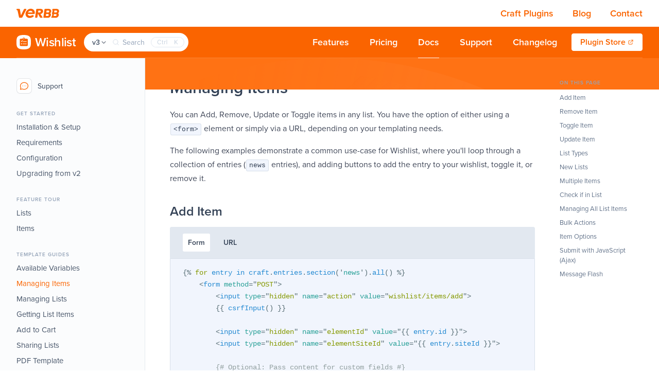

--- FILE ---
content_type: text/html; charset=utf-8
request_url: https://verbb.io/craft-plugins/wishlist/docs/template-guides/managing-items
body_size: 16439
content:
<!doctype html>
<html lang="en" class="scroll-pt-[71px]">
<head>
    <!-- Responsive-ness -->
    <meta charset="utf-8">
    <meta name="viewport" content="width=device-width, initial-scale=1">

    <!-- SE-Oh -->
    <!-- Favicon --><link rel="apple-touch-icon" sizes="180x180" href="https://verbb.io/favicon?color=fa6400"><link rel="icon" type="image/png" sizes="32x32" href="https://verbb.io/favicon?color=fa6400"><link rel="icon" type="image/png" sizes="16x16" href="https://verbb.io/favicon?color=fa6400"><link rel="shortcut icon" href="https://verbb.io/favicon?color=fa6400"><meta name="apple-mobile-web-app-title" content="Verbb.io"><meta name="application-name" content="Verbb.io"><!-- Google Fonts / Typekit --><link rel="stylesheet" href="https://use.typekit.net/jdv8dys.css"><!-- JS -->
    
    <style>:root{--vui-50:255,252,250;--vui-100:255,221,199;--vui-200:255,191,148;--vui-300:255,160,97;--vui-400:255,130,46;--vui-500:250,100,0;--vui-600:199,80,0;--vui-700:148,59,0;--vui-800:97,39,0;--vui-900:46,18,0}</style>
<link rel="preconnect" href="https://77D453DA3X-dsn.algolia.net" crossorigin />
    
<title>Wishlist - Managing Items | Verbb</title>
<script nonce="44d47a752278229c66376219081759c12c4d4c93c4c6">window.dataLayer = window.dataLayer || [];
function gtag(){dataLayer.push(arguments)};
gtag('js', new Date());
gtag('config', 'G-K152MN5MLF', {'send_page_view': true,'anonymize_ip': false,'link_attribution': false,'allow_display_features': false});
</script><meta name="description" content="Allow users to create lists to store favourite entries, save products in a wishlist and more.">
<meta name="referrer" content="no-referrer-when-downgrade">
<meta name="robots" content="all">
<meta content="en_AU" property="og:locale">
<meta content="Verbb" property="og:site_name">
<meta content="website" property="og:type">
<meta content="https://verbb.io/craft-plugins/wishlist/docs/template-guides/managing-items" property="og:url">
<meta content="Wishlist - Managing Items" property="og:title">
<meta content="Allow users to create lists to store favourite entries, save products in a wishlist and more." property="og:description">
<meta content="https://verbb.imgix.net/plugins/wishlist/wishlist-social-card.png?auto=format&amp;crop=focalpoint&amp;domain=verbb.imgix.net&amp;fit=crop&amp;fp-x=0.5&amp;fp-y=0.5&amp;h=630&amp;ixlib=php-3.3.1&amp;q=100&amp;w=1200" property="og:image">
<meta content="1200" property="og:image:width">
<meta content="630" property="og:image:height">
<meta content="Seriously good plugins" property="og:image:alt">
<meta content="https://github.com/verbb" property="og:see_also">
<meta content="https://twitter.com/verbb_io" property="og:see_also">
<meta name="facebook-domain-verification" content="yjfzrbwmgu52qde0242fxaciyqco83">
<meta name="twitter:card" content="summary_large_image">
<meta name="twitter:site" content="@verbb_io">
<meta name="twitter:creator" content="@verbb_io">
<meta name="twitter:title" content="Wishlist - Managing Items">
<meta name="twitter:description" content="Allow users to create lists to store favourite entries, save products in a wishlist and more.">
<meta name="twitter:image" content="https://verbb.imgix.net/plugins/wishlist/wishlist-social-card.png?auto=format&amp;crop=focalpoint&amp;domain=verbb.imgix.net&amp;fit=crop&amp;fp-x=0.5&amp;fp-y=0.5&amp;h=800&amp;ixlib=php-3.3.1&amp;q=100&amp;w=800">
<meta name="twitter:image:width" content="1200">
<meta name="twitter:image:height" content="630">
<meta name="twitter:image:alt" content="Seriously good plugins">
<meta name="google-site-verification" content="BfbO0fYbCZ_Vrwhx5LmZgSoN_W3wVWr3OPs0Ca-htgU">
<link href="https://verbb.io/craft-plugins/wishlist/docs/template-guides/managing-items" rel="canonical">
<link href="https://verbb.io/" rel="home">
<link type="text/plain" href="https://verbb.io/humans.txt" rel="author"></head>
<body  class="preload antialiased font-body text-slate-700 entry-managing-items type-docs-page page-plugin"><script async src="https://www.googletagmanager.com/gtag/js?id=G-K152MN5MLF"></script>


<script type="module">!function(){const e=document.createElement("link").relList;if(!(e&&e.supports&&e.supports("modulepreload"))){for(const e of document.querySelectorAll('link[rel="modulepreload"]'))r(e);new MutationObserver((e=>{for(const o of e)if("childList"===o.type)for(const e of o.addedNodes)if("LINK"===e.tagName&&"modulepreload"===e.rel)r(e);else if(e.querySelectorAll)for(const o of e.querySelectorAll("link[rel=modulepreload]"))r(o)})).observe(document,{childList:!0,subtree:!0})}function r(e){if(e.ep)return;e.ep=!0;const r=function(e){const r={};return e.integrity&&(r.integrity=e.integrity),e.referrerpolicy&&(r.referrerPolicy=e.referrerpolicy),"use-credentials"===e.crossorigin?r.credentials="include":"anonymous"===e.crossorigin?r.credentials="omit":r.credentials="same-origin",r}(e);fetch(e.href,r)}}();</script>
<script>!function(){var e=document.createElement("script");if(!("noModule"in e)&&"onbeforeload"in e){var t=!1;document.addEventListener("beforeload",(function(n){if(n.target===e)t=!0;else if(!n.target.hasAttribute("nomodule")||!t)return;n.preventDefault()}),!0),e.type="module",e.src=".",document.head.appendChild(e),e.remove()}}();</script>
<script src="https://verbb.io/dist/assets/polyfills-legacy-cf44fa84.js" nomodule onload="e=new CustomEvent(&#039;vite-script-loaded&#039;, {detail:{path: &#039;../vite/legacy-polyfills-legacy&#039;}});document.dispatchEvent(e);"></script>
<script type="module" src="https://verbb.io/dist/assets/main-943ded95.js" crossorigin onload="e=new CustomEvent(&#039;vite-script-loaded&#039;, {detail:{path: &#039;js/main.js&#039;}});document.dispatchEvent(e);"></script>
<link href="https://verbb.io/dist/assets/main-e0a826fe.css" rel="stylesheet">
<script src="https://verbb.io/dist/assets/main-legacy-7103694c.js" nomodule onload="e=new CustomEvent(&#039;vite-script-loaded&#039;, {detail:{path: &#039;js/main-legacy.js&#039;}});document.dispatchEvent(e);"></script>



<div id="app">
            
<header class="js-navbar block top-0 w-full z-10 text-primary-500 transition-all">
    
    <div class="container py-1 md:py-3">
        <div class="relative flex justify-between">
            <a href="/" class="block icon w-[83px]">
                <svg width="148" height="33" viewBox="0 0 148 33" xmlns="http://www.w3.org/2000/svg" class="gharzypbay-icon" role="img" aria-label="Verbb"><title>Verbb</title><path d="M49.508.392c-8.65 0-15.328 6.724-17.34 12.974C28.904 23.498 35.4 32.32 45.194 32.32c6.057 0 11.377-2.498 14.52-5.642 1.332-1.33.486-2.157-.53-2.685-.558-.29-2.22-1.125-2.22-1.125-.9-.46-2.062-.523-3.046.045-1.405.807-2.765 2.148-7.704 2.148-3.972 0-6.907-2.673-7.443-6.308 0 0 16.407-.055 22.168-.055 1.93 0 2.62-1.572 2.62-4.48 0-8.3-6.138-13.825-14.052-13.825zM39.73 13.326c1.7-3.31 5.194-5.676 8.933-5.676 3.737 0 6.564 2.367 7.333 5.676H39.73zM32.706.953c1.236 0 1.86 1.055 1.295 2.265L20.623 29.532c-.68 1.34-2.08 2.228-3.506 2.228h-5.835c-1.236 0-2.23-.777-2.48-1.942L3.558 5.584H1.707c-.594 0-1.08-.358-1.233-.908L.01 2.994c-.27-.97.594-2.04 1.647-2.04h7.98c1.12 0 2.01.726 2.194 1.796l3.596 20.798L25.604 2.574c.472-.97 1.476-1.62 2.502-1.62h4.6zm107.615.03c4.638.333 7.803 4.197 7.133 8.968-.324 2.31-1.51 4.395-3.16 5.99 1.64 1.678 2.505 4.09 2.124 6.805-.71 5.056-5.387 9.09-10.44 9.09l-14.02-.04c-1.012-.003-1.716-.825-1.574-1.838l.026-.19c1.723-2.055 2.922-4.48 3.298-7.17.357-2.523-.07-4.977-1.183-7.053 1.172-1.77 1.94-3.735 2.22-5.74.3-2.137.03-4.156-.686-5.93l.14-1.01c.15-1.072 1.145-1.94 2.217-1.938l13.903.057zm-1.477 21.303c.256-1.82-.735-3.29-2.212-3.307l.003-.006h-7.025l-.932 6.627 7.025-.005c1.484-.015 2.887-1.487 3.143-3.31zm1.746-12.11c.262-1.884-.74-3.414-2.24-3.414h-7.026l-.96 6.827h7.024c1.502 0 2.936-1.53 3.2-3.414zM113.194.956c4.638.334 7.803 4.198 7.133 8.967-.324 2.31-1.51 4.395-3.16 5.992 1.64 1.676 2.504 4.09 2.124 6.803-.71 5.057-5.387 9.09-10.44 9.09l-14.02-.04c-1.012-.003-1.716-.825-1.574-1.838l3.818-27.093C97.226 1.767 98.214.9 99.284.9h.008l13.903.057zm-1.477 21.304c.256-1.82-.735-3.292-2.212-3.307l.002-.006h-7.025l-.932 6.627 7.026-.006c1.483-.015 2.886-1.486 3.142-3.308zm1.746-12.11c.263-1.885-.738-3.415-2.24-3.415H104.2l-.96 6.828h7.023c1.502 0 2.936-1.53 3.2-3.413zm-21.2-1.44c0 4.94-4.24 9.76-9.49 9.76l7 10.615c1.154 1.872.094 2.66-1.446 2.66l-4.3.01c-1.303 0-2.643-1.024-3.388-2.357l-5.424-10.504h-1.15L72.59 29.398c-.183 1.3-1.385 2.358-2.688 2.358h-3.266c-1.3 0-2.208-1.057-2.024-2.358L68.28 3.305c.18-1.3 1.385-2.358 2.686-2.358h13.66l-.005.017c4.87.087 7.645 3.852 7.645 7.745zm-8.226 1.368c.265-1.887-.737-3.415-2.24-3.415h-6.012l-.96 6.828h6.013c1.5 0 2.933-1.528 3.198-3.412z" fill-rule="nonzero" fill="#381F76"/></svg>
            </a>

            <div class="md:hidden flex items-center -mr-3">
                <button type="button" class="btn rounded-md p-2" aria-expanded="false" data-mobile-nav-open>
                    <span class="sr-only">Open menu</span>
                    <svg class="h-6 w-6" xmlns="http://www.w3.org/2000/svg" fill="none" viewBox="0 0 24 24" stroke="currentColor" aria-hidden="true"><path stroke-linecap="round" stroke-linejoin="round" stroke-width="2" d="M4 6h16M4 12h16M4 18h16"></path></svg>
                </button>
            </div>

            <nav class="to-md:hidden">
                                    <a class="link mx-4 text-lg font-semibold no-underline text-inherit hover:text-primary-200 last:mr-0" href="/craft-plugins">
                        Craft Plugins
                    </a>
                                    <a class="link mx-4 text-lg font-semibold no-underline text-inherit hover:text-primary-200 last:mr-0" href="/blog">
                        Blog
                    </a>
                                    <a class="link mx-4 text-lg font-semibold no-underline text-inherit hover:text-primary-200 last:mr-0" href="/contact">
                        Contact
                    </a>
                            </nav>
        </div>
    </div>
</header>

<div class="mobile-nav-open:opacity-100 mobile-nav-open:visible fixed inset-0 overflow-hidden opacity-0 invisible transition-all ease-in-out duration-300 z-20" role="dialog" aria-modal="true">
    <div class="fixed inset-0 w-full flex bg-primary-500/90">
        <div class="container relative">
            <button class="btn rounded-md p-2 text-white absolute right-0" data-mobile-nav-close>
                <span class="sr-only">Close panel</span>
                <svg class="h-8 w-8" xmlns="http://www.w3.org/2000/svg" fill="none" viewBox="0 0 24 24" stroke="currentColor" aria-hidden="true"><path stroke-linecap="round" stroke-linejoin="round" stroke-width="1" d="M6 18L18 6M6 6l12 12" /></svg>
            </button>

            <div class="w-full h-full flex flex-col p-10 text-center">
                                    <a class="link my-3 font-medium text-white text-xl no-underline" href="/craft-plugins">
                        Craft Plugins
                    </a>
                                    <a class="link my-3 font-medium text-white text-xl no-underline" href="/blog">
                        Blog
                    </a>
                                    <a class="link my-3 font-medium text-white text-xl no-underline" href="/contact">
                        Contact
                    </a>
                            </div>
        </div>
    </div>
</div>
    
    
<header class="js-subnavbar block sticky top-0 w-full text-white z-10 group bg-primary-500 bg-primary-500">
    <nav class="container relative z-1">
        <div class="flex justify-between border-b border-white/20">
            <div class="flex items-center">
                <a href="https://verbb.io/craft-plugins/wishlist" class="link no-underline whitespace-nowrap flex shrink-0 items-center mr-4 text-inherit hover:text-white">
                    
                    
                    
                                            <div class="icon text-white w-7 h-7 mr-2">
                            <svg xmlns="http://www.w3.org/2000/svg" id="rliqdrhren-Layer_1" data-name="Layer 1" viewBox="0 0 544.22 544.22">
  <defs>
    <style>
      .rliqdrhren-cls-1 {
        fill: #fa6400;
      }
    </style>
  </defs>
  <path class="rliqdrhren-cls-1" d="m272.11,0C2.1,0,0,121.83,0,272.11s2.1,272.11,272.11,272.11,272.11-121.83,272.11-272.11S542.12,0,272.11,0Zm156.17,376.3c0,26.24-14.8,41.04-33.04,41.04h-238.26c-18.24,0-33.04-14.8-33.04-41.04v-208.32c0-10.24,14.8-25.04,33.04-25.04h75.07c0-24.3,19.76-44.06,44.06-44.06s44.06,19.76,44.06,44.06h75.07c18.24,0,33.04,14.8,33.04,25.04v208.32Z"></path>
  <circle class="rliqdrhren-cls-1" cx="276.11" cy="142.94" r="16.52"></circle>
  <path class="rliqdrhren-cls-1" d="m239.59,325.2h139.13c3.04,0,5.51,2.47,5.51,5.51v11.01c0,3.04-2.47,5.51-5.51,5.51h-139.13c-3.04,0-5.51-2.47-5.51-5.51v-11.01c0-3.04,2.47-5.51,5.51-5.51Z"></path>
  <circle class="rliqdrhren-cls-1" cx="190.03" cy="336.21" r="19.76"></circle>
  <path class="rliqdrhren-cls-1" d="m377.62,237.08h-123.36l-22.24,22.03h145.6c3.65,0,6.61-2.48,6.61-5.51v-11.01c0-3.03-2.96-5.51-6.61-5.51Z"></path>
  <path class="rliqdrhren-cls-1" d="m199.73,257.94l44.19-43.78c1.45-1.45,1.45-3.79,0-5.23l-8.67-8.74c-1.45-1.45-3.79-1.45-5.23,0l-32.77,32.49-14.18-14.32c-1.45-1.45-3.79-1.45-5.23,0l-8.74,8.67c-1.45,1.45-1.45,3.79,0,5.23l25.4,25.68c1.45,1.45,3.79,1.45,5.23,0Z"></path>
</svg>

                        </div>
                    
                    <h1 class="h1 text-xl xs:text-2xl font-semibold">Wishlist</h1>
                </a>

                
<div class="relative rounded-full bg-white flex items-center px-2">
    <select class="form-select border-none py-0 pl-2 pr-4 bg-[length:17px] bg-[center_right] bg-transparent text-sm font-semibold text-slate-600 border-white shadow-none" onchange="document.location.href = this.value">
                    <option value="https://verbb.io/craft-plugins/wishlist/docs/template-guides/managing-items" selected>
                v3
            </option>
                    <option value="https://verbb.io/craft-plugins/wishlist/docs/v2/template-guides/managing-items" >
                v2
            </option>
                    <option value="https://verbb.io/craft-plugins/wishlist/docs/v1/template-guides/managing-items" >
                v1
            </option>
            </select>

        <div class="docs-version-picker hidden">v3</div>

    <div class="docsearch-btn"></div>
</div>
            </div>

            <div class="lg:hidden flex items-center -mr-4">
                <button type="button" class="btn rounded-md p-2 m-2" aria-expanded="false" data-mobile-plugin-nav-open>
                    <span class="sr-only">Open menu</span>
                    <svg aria-hidden="true" class="icon w-5 h-5" role="img" xmlns="http://www.w3.org/2000/svg" viewBox="0 0 448 512"><path fill="currentColor" d="M441.9 167.3l-19.8-19.8c-4.7-4.7-12.3-4.7-17 0L224 328.2 42.9 147.5c-4.7-4.7-12.3-4.7-17 0L6.1 167.3c-4.7 4.7-4.7 12.3 0 17l209.4 209.4c4.7 4.7 12.3 4.7 17 0l209.4-209.4c4.7-4.7 4.7-12.3 0-17z"></path></svg>
                </button>
            </div>
            
            <div class="hidden lg:flex lg:items-center ml-auto">
                
                 
                    <a href="https://verbb.io/craft-plugins/wishlist/features" class="link px-2 xl:px-5 py-0 group/item xl:text-lg text-inherit font-semibold no-underline hover:text-primary-200 focus:text-primary-200 active:text-primary-200">
                        <span class="block py-4 group-hover/item:shadow-[0_1px_0_0_#fff] transition-shadow transition-[padding] ">Features</span>
                    </a>
                 
                    <a href="https://verbb.io/craft-plugins/wishlist/pricing" class="link px-2 xl:px-5 py-0 group/item xl:text-lg text-inherit font-semibold no-underline hover:text-primary-200 focus:text-primary-200 active:text-primary-200">
                        <span class="block py-4 group-hover/item:shadow-[0_1px_0_0_#fff] transition-shadow transition-[padding] ">Pricing</span>
                    </a>
                 
                    <a href="https://verbb.io/craft-plugins/wishlist/docs" class="link px-2 xl:px-5 py-0 group/item xl:text-lg text-inherit font-semibold no-underline hover:text-primary-200 focus:text-primary-200 active:text-primary-200">
                        <span class="block py-4 group-hover/item:shadow-[0_1px_0_0_#fff] transition-shadow transition-[padding] shadow-[0_1px_0_0_#fff]">Docs</span>
                    </a>
                 
                    <a href="https://verbb.io/craft-plugins/wishlist/support" class="link px-2 xl:px-5 py-0 group/item xl:text-lg text-inherit font-semibold no-underline hover:text-primary-200 focus:text-primary-200 active:text-primary-200">
                        <span class="block py-4 group-hover/item:shadow-[0_1px_0_0_#fff] transition-shadow transition-[padding] ">Support</span>
                    </a>
                 
                    <a href="https://verbb.io/craft-plugins/wishlist/changelog" class="link px-2 xl:px-5 py-0 group/item xl:text-lg text-inherit font-semibold no-underline hover:text-primary-200 focus:text-primary-200 active:text-primary-200">
                        <span class="block py-4 group-hover/item:shadow-[0_1px_0_0_#fff] transition-shadow transition-[padding] ">Changelog</span>
                    </a>
                            </div>

            <div class="hidden lg:flex lg:items-center">
                <a class="btn btn-outline border-white bg-white py-[0.1rem] xl:py-1 px-2 xl:px-4 ml-2 text-base rounded flex items-center justify-center" href="https://plugins.craftcms.com/wishlist" target="_blank" rel="noopener noreferrer">
                    <span><span class="hidden xl:inline">Plugin </span>Store</span>
                    <svg xmlns="http://www.w3.org/2000/svg" fill="none" viewBox="0 0 24 24" stroke="currentColor" class="inline-block w-3 h-3 ml-1"><path stroke-linecap="round" stroke-linejoin="round" stroke-width="2" d="M10 6H6a2 2 0 00-2 2v10a2 2 0 002 2h10a2 2 0 002-2v-4M14 4h6m0 0v6m0-6L10 14"></path></svg>
                </a>
            </div>
        </div>
            
        <div class="hidden mobile-plugin-nav-open:block">
            <div class="fixed inset-0 bg-transparent" aria-hidden="true" data-mobile-plugin-nav-close></div>

            <div class="relative z-1 w-full text-right pb-4">
                 
                    <a href="https://verbb.io/craft-plugins/wishlist/features" class="block my-2 link text-lg text-inherit font-semibold no-underline hover:text-primary-200 focus:text-primary-200 active:text-primary-200">
                        <span class="">Features</span>
                    </a>
                 
                    <a href="https://verbb.io/craft-plugins/wishlist/pricing" class="block my-2 link text-lg text-inherit font-semibold no-underline hover:text-primary-200 focus:text-primary-200 active:text-primary-200">
                        <span class="">Pricing</span>
                    </a>
                 
                    <a href="https://verbb.io/craft-plugins/wishlist/docs" class="block my-2 link text-lg text-inherit font-semibold no-underline hover:text-primary-200 focus:text-primary-200 active:text-primary-200">
                        <span class="underline">Docs</span>
                    </a>
                 
                    <a href="https://verbb.io/craft-plugins/wishlist/support" class="block my-2 link text-lg text-inherit font-semibold no-underline hover:text-primary-200 focus:text-primary-200 active:text-primary-200">
                        <span class="">Support</span>
                    </a>
                 
                    <a href="https://verbb.io/craft-plugins/wishlist/changelog" class="block my-2 link text-lg text-inherit font-semibold no-underline hover:text-primary-200 focus:text-primary-200 active:text-primary-200">
                        <span class="">Changelog</span>
                    </a>
                
                <a href="https://plugins.craftcms.com/wishlist" class="flex items-center justify-end my-2 link text-lg text-inherit font-semibold no-underline hover:text-primary-200 focus:text-primary-200 active:text-primary-200">
                    <span>Plugin Store</span>
                    <svg xmlns="http://www.w3.org/2000/svg" fill="none" viewBox="0 0 24 24" stroke="currentColor" class="w-4 h-4 ml-1"><path stroke-linecap="round" stroke-linejoin="round" stroke-width="2" d="M10 6H6a2 2 0 00-2 2v10a2 2 0 002 2h10a2 2 0 002-2v-4M14 4h6m0 0v6m0-6L10 14"></path></svg>
                </a>
            </div>
        </div>
    </nav>
</header>

<div class="relative -mt-[61px] pt-[61px]">
                
    <div class="page-hero bg-gradient-to-tr !absolute w-full h-full inset-0" style="--from: #ff7214; --to: #ff7214; --circle-1-from: #ffa06100; --circle-1-to: #ffa061; --circle-2-from: #ffa06100; --circle-2-to: #ffa061;"></div>

    <div class="container relative z-1">
            </div>
</div>



<section>
    <div class="container">
        <div class="md:flex">
            


    


<div class="docs-sidebar w-[200px] xl:w-[250px] h-screen sticky top-[55px] hidden md:block">
    <div class="docs-sidebar-menu w-[200px] xl:w-[250px] h-full overflow-y-auto relative z-1">
        <div class="py-10 pr-2">
            
            <a href="https://verbb.io/craft-plugins/wishlist/docs/support" class="group flex transition-colors hover:text-primary-400 items-center font-medium text-sm mb-4 ml-[1px] ">
                <div class="mr-3 rounded-md transition-all ring-1 ring-slate-900/10 bg-white shadow-sm group-hover:shadow group-hover:ring-primary-300 group-hover:shadow group-hover:shadow-primary-200 text-primary-500 ">
                    <svg xmlns="http://www.w3.org/2000/svg" class="h-7 w-7 p-1" fill="none" viewBox="0 0 24 24" stroke="currentColor" stroke-width="1.5"><path stroke-linecap="round" stroke-linejoin="round" d="M8 12h.01M12 12h.01M16 12h.01M21 12c0 4.418-4.03 8-9 8a9.863 9.863 0 01-4.255-.949L3 20l1.395-3.72C3.512 15.042 3 13.574 3 12c0-4.418 4.03-8 9-8s9 3.582 9 8z" /></svg>
                </div>
                Support
            </a>

                            <h5 class="text-slate-400 uppercase !font-semibold text-[10px] mt-8 tracking-[1px] first:mt-0 ">
                    Get Started
                </h5>

                                        
    <ul class="list-unstyled">
                    <li>
                <a href="https://verbb.io/craft-plugins/wishlist/docs/get-started/installation-setup" class="link no-underline inline-block font-medium pt-2 text-[15px] to-md:text-sm to-md:pt-1 text-slate-600">
                    Installation &amp; Setup
                </a>

                            </li>
                    <li>
                <a href="https://verbb.io/craft-plugins/wishlist/docs/get-started/requirements" class="link no-underline inline-block font-medium pt-2 text-[15px] to-md:text-sm to-md:pt-1 text-slate-600">
                    Requirements
                </a>

                            </li>
                    <li>
                <a href="https://verbb.io/craft-plugins/wishlist/docs/get-started/configuration" class="link no-underline inline-block font-medium pt-2 text-[15px] to-md:text-sm to-md:pt-1 text-slate-600">
                    Configuration
                </a>

                            </li>
                    <li>
                <a href="https://verbb.io/craft-plugins/wishlist/docs/get-started/upgrading-from-v2" class="link no-underline inline-block font-medium pt-2 text-[15px] to-md:text-sm to-md:pt-1 text-slate-600">
                    Upgrading from v2
                </a>

                            </li>
            </ul>

                                            <h5 class="text-slate-400 uppercase !font-semibold text-[10px] mt-8 tracking-[1px] first:mt-0 ">
                    Feature Tour
                </h5>

                                        
    <ul class="list-unstyled">
                    <li>
                <a href="https://verbb.io/craft-plugins/wishlist/docs/feature-tour/lists" class="link no-underline inline-block font-medium pt-2 text-[15px] to-md:text-sm to-md:pt-1 text-slate-600">
                    Lists
                </a>

                            </li>
                    <li>
                <a href="https://verbb.io/craft-plugins/wishlist/docs/feature-tour/items" class="link no-underline inline-block font-medium pt-2 text-[15px] to-md:text-sm to-md:pt-1 text-slate-600">
                    Items
                </a>

                            </li>
            </ul>

                                            <h5 class="text-slate-400 uppercase !font-semibold text-[10px] mt-8 tracking-[1px] first:mt-0 is-active">
                    Template Guides
                </h5>

                                        
    <ul class="list-unstyled">
                    <li>
                <a href="https://verbb.io/craft-plugins/wishlist/docs/template-guides/available-variables" class="link no-underline inline-block font-medium pt-2 text-[15px] to-md:text-sm to-md:pt-1 text-slate-600">
                    Available Variables
                </a>

                            </li>
                    <li>
                <a href="https://verbb.io/craft-plugins/wishlist/docs/template-guides/managing-items" class="link no-underline inline-block font-medium pt-2 text-[15px] to-md:text-sm to-md:pt-1 text-primary-500">
                    Managing Items
                </a>

                            </li>
                    <li>
                <a href="https://verbb.io/craft-plugins/wishlist/docs/template-guides/managing-lists" class="link no-underline inline-block font-medium pt-2 text-[15px] to-md:text-sm to-md:pt-1 text-slate-600">
                    Managing Lists
                </a>

                            </li>
                    <li>
                <a href="https://verbb.io/craft-plugins/wishlist/docs/template-guides/getting-list-items" class="link no-underline inline-block font-medium pt-2 text-[15px] to-md:text-sm to-md:pt-1 text-slate-600">
                    Getting List Items
                </a>

                            </li>
                    <li>
                <a href="https://verbb.io/craft-plugins/wishlist/docs/template-guides/add-to-cart" class="link no-underline inline-block font-medium pt-2 text-[15px] to-md:text-sm to-md:pt-1 text-slate-600">
                    Add to Cart
                </a>

                            </li>
                    <li>
                <a href="https://verbb.io/craft-plugins/wishlist/docs/template-guides/sharing-lists" class="link no-underline inline-block font-medium pt-2 text-[15px] to-md:text-sm to-md:pt-1 text-slate-600">
                    Sharing Lists
                </a>

                            </li>
                    <li>
                <a href="https://verbb.io/craft-plugins/wishlist/docs/template-guides/pdf-template" class="link no-underline inline-block font-medium pt-2 text-[15px] to-md:text-sm to-md:pt-1 text-slate-600">
                    PDF Template
                </a>

                            </li>
            </ul>

                                            <h5 class="text-slate-400 uppercase !font-semibold text-[10px] mt-8 tracking-[1px] first:mt-0 ">
                    Getting Elements
                </h5>

                                        
    <ul class="list-unstyled">
                    <li>
                <a href="https://verbb.io/craft-plugins/wishlist/docs/getting-elements/list-queries" class="link no-underline inline-block font-medium pt-2 text-[15px] to-md:text-sm to-md:pt-1 text-slate-600">
                    List Queries
                </a>

                            </li>
                    <li>
                <a href="https://verbb.io/craft-plugins/wishlist/docs/getting-elements/item-queries" class="link no-underline inline-block font-medium pt-2 text-[15px] to-md:text-sm to-md:pt-1 text-slate-600">
                    Item Queries
                </a>

                            </li>
            </ul>

                                            <h5 class="text-slate-400 uppercase !font-semibold text-[10px] mt-8 tracking-[1px] first:mt-0 ">
                    Developers
                </h5>

                                        
    <ul class="list-unstyled">
                    <li>
                <a href="https://verbb.io/craft-plugins/wishlist/docs/developers/list" class="link no-underline inline-block font-medium pt-2 text-[15px] to-md:text-sm to-md:pt-1 text-slate-600">
                    List
                </a>

                            </li>
                    <li>
                <a href="https://verbb.io/craft-plugins/wishlist/docs/developers/item" class="link no-underline inline-block font-medium pt-2 text-[15px] to-md:text-sm to-md:pt-1 text-slate-600">
                    Item
                </a>

                            </li>
                    <li>
                <a href="https://verbb.io/craft-plugins/wishlist/docs/developers/events" class="link no-underline inline-block font-medium pt-2 text-[15px] to-md:text-sm to-md:pt-1 text-slate-600">
                    Events
                </a>

                            </li>
                    <li>
                <a href="https://verbb.io/craft-plugins/wishlist/docs/developers/graphql" class="link no-underline inline-block font-medium pt-2 text-[15px] to-md:text-sm to-md:pt-1 text-slate-600">
                    GraphQL
                </a>

                            </li>
            </ul>

                                    </div>
    </div>
</div>

<select class="md:hidden form-select mt-4" onchange="document.location.href = this.value">
            <optgroup label="Get Started">
                                
            <option value="https://verbb.io/craft-plugins/wishlist/docs/get-started/installation-setup" >
            Installation &amp; Setup
        </option>

                    <option value="https://verbb.io/craft-plugins/wishlist/docs/get-started/requirements" >
            Requirements
        </option>

                    <option value="https://verbb.io/craft-plugins/wishlist/docs/get-started/configuration" >
            Configuration
        </option>

                    <option value="https://verbb.io/craft-plugins/wishlist/docs/get-started/upgrading-from-v2" >
            Upgrading from v2
        </option>

            
                    </optgroup>
            <optgroup label="Feature Tour">
                                
            <option value="https://verbb.io/craft-plugins/wishlist/docs/feature-tour/lists" >
            Lists
        </option>

                    <option value="https://verbb.io/craft-plugins/wishlist/docs/feature-tour/items" >
            Items
        </option>

            
                    </optgroup>
            <optgroup label="Template Guides">
                                
            <option value="https://verbb.io/craft-plugins/wishlist/docs/template-guides/available-variables" >
            Available Variables
        </option>

                    <option value="https://verbb.io/craft-plugins/wishlist/docs/template-guides/managing-items" selected>
            Managing Items
        </option>

                    <option value="https://verbb.io/craft-plugins/wishlist/docs/template-guides/managing-lists" >
            Managing Lists
        </option>

                    <option value="https://verbb.io/craft-plugins/wishlist/docs/template-guides/getting-list-items" >
            Getting List Items
        </option>

                    <option value="https://verbb.io/craft-plugins/wishlist/docs/template-guides/add-to-cart" >
            Add to Cart
        </option>

                    <option value="https://verbb.io/craft-plugins/wishlist/docs/template-guides/sharing-lists" >
            Sharing Lists
        </option>

                    <option value="https://verbb.io/craft-plugins/wishlist/docs/template-guides/pdf-template" >
            PDF Template
        </option>

            
                    </optgroup>
            <optgroup label="Getting Elements">
                                
            <option value="https://verbb.io/craft-plugins/wishlist/docs/getting-elements/list-queries" >
            List Queries
        </option>

                    <option value="https://verbb.io/craft-plugins/wishlist/docs/getting-elements/item-queries" >
            Item Queries
        </option>

            
                    </optgroup>
            <optgroup label="Developers">
                                
            <option value="https://verbb.io/craft-plugins/wishlist/docs/developers/list" >
            List
        </option>

                    <option value="https://verbb.io/craft-plugins/wishlist/docs/developers/item" >
            Item
        </option>

                    <option value="https://verbb.io/craft-plugins/wishlist/docs/developers/events" >
            Events
        </option>

                    <option value="https://verbb.io/craft-plugins/wishlist/docs/developers/graphql" >
            GraphQL
        </option>

            
                    </optgroup>
    </select>




            <div class="flex w-full min-w-[0px]">
                <div class="w-full lg:w-10/12">
                    <div class="p-0 md:pl-8 lg:px-12 mx-auto">
                        <div class="docs-content docs-body-content">
                            <h1 id="managing-items" class="anchor-heading"><a class="anchor anchor-float" href="#managing-items" aria-label="Anchor">&ZeroWidthSpace;<div><svg width="12" height="12" fill="none" aria-hidden="true"><path d="M3.75 1v10M8.25 1v10M1 3.75h10M1 8.25h10" stroke="currentColor" stroke-width="1.5" stroke-linecap="round"></path></svg></div></a><span>Managing Items<a class="anchor anchor-static" href="#managing-items" aria-label="Anchor">#</a></span></h1>
<p>You can Add, Remove, Update or Toggle items in any list. You have the option of either using a <code>&lt;form&gt;</code> element or simply via a URL, depending on your templating needs.</p>
<p>The following examples demonstrate a common use-case for Wishlist, where you'll loop through a collection of entries (<code>news</code> entries), and adding buttons to add the entry to your wishlist, toggle it, or remove it.</p>
<h2 id="add-item" class="anchor-heading"><a class="anchor anchor-float" href="#add-item" aria-label="Anchor">&ZeroWidthSpace;<div><svg width="12" height="12" fill="none" aria-hidden="true"><path d="M3.75 1v10M8.25 1v10M1 3.75h10M1 8.25h10" stroke="currentColor" stroke-width="1.5" stroke-linecap="round"></path></svg></div></a><span>Add Item<a class="anchor anchor-static" href="#add-item" aria-label="Anchor">#</a></span></h2>
<div class='block-note block-code tabs'><div class="clear block-code-tab-menu"><div data-tab="form" class="block-code-tab-link tab-link tab-active">Form</div><div data-tab="url" class="block-code-tab-link tab-link ">URL</div></div><div class="block-code-tab-content"><div data-tab="form" class="block-code-tab-pane tab-pane tab-active"><pre><code class="language-twig Form">{% for entry in craft.entries.section('news').all() %}
    &lt;form method="POST"&gt;
        &lt;input type="hidden" name="action" value="wishlist/items/add"&gt;
        {{ csrfInput() }}

        &lt;input type="hidden" name="elementId" value="{{ entry.id }}"&gt;
        &lt;input type="hidden" name="elementSiteId" value="{{ entry.siteId }}"&gt;

        {# Optional: Pass content for custom fields #}
        &lt;input type="hidden" name="fields[myField]" value="My Value"&gt;

        {# Optional: Pass specific list type handle #}
        &lt;input type="hidden" name="listType" value="favourites"&gt;

        &lt;input type="submit" value="Add to List"&gt;
    &lt;/form&gt;
{% endfor %}
</code></pre>
</div><div data-tab="url" class="block-code-tab-pane tab-pane "><pre><code class="language-twig URL">{% for entry in craft.entries.section('news').all() %}
    &lt;a href="{{ craft.wishlist.addItemUrl(entry) }}"&gt;Add to List&lt;/a&gt;

    {# Optional: Pass content for custom fields #}
    &lt;a href="{{ craft.wishlist.addItemUrl(entry, { fields: { myField: 'My Value' } }) }}"&gt;Add to List&lt;/a&gt;

    {# Optional: Pass specific list type handle #}
    &lt;a href="{{ craft.wishlist.addItemUrl(entry, { listType: 'favourites' }) }}"&gt;Add to List&lt;/a&gt;
{% endfor %}
</code></pre>
</div></div>
</div><h2 id="remove-item" class="anchor-heading"><a class="anchor anchor-float" href="#remove-item" aria-label="Anchor">&ZeroWidthSpace;<div><svg width="12" height="12" fill="none" aria-hidden="true"><path d="M3.75 1v10M8.25 1v10M1 3.75h10M1 8.25h10" stroke="currentColor" stroke-width="1.5" stroke-linecap="round"></path></svg></div></a><span>Remove Item<a class="anchor anchor-static" href="#remove-item" aria-label="Anchor">#</a></span></h2>
<div class='block-note block-code tabs'><div class="clear block-code-tab-menu"><div data-tab="form" class="block-code-tab-link tab-link tab-active">Form</div><div data-tab="url" class="block-code-tab-link tab-link ">URL</div></div><div class="block-code-tab-content"><div data-tab="form" class="block-code-tab-pane tab-pane tab-active"><pre><code class="language-twig Form">{% for entry in craft.entries.section('news').all() %}
    &lt;form method="POST"&gt;
        &lt;input type="hidden" name="action" value="wishlist/items/remove"&gt;
        {{ csrfInput() }}

        &lt;input type="hidden" name="elementId" value="{{ entry.id }}"&gt;
        &lt;input type="hidden" name="elementSiteId" value="{{ entry.siteId }}"&gt;

        &lt;input type="submit" value="Remove from List"&gt;
    &lt;/form&gt;
{% endfor %}
</code></pre>
</div><div data-tab="url" class="block-code-tab-pane tab-pane "><pre><code class="language-twig URL">{% for entry in craft.entries.section('news').all() %}
    &lt;a href="{{ craft.wishlist.removeItemUrl(entry) }}"&gt;Remove from List&lt;/a&gt;
{% endfor %}
</code></pre>
</div></div>
</div><h2 id="toggle-item" class="anchor-heading"><a class="anchor anchor-float" href="#toggle-item" aria-label="Anchor">&ZeroWidthSpace;<div><svg width="12" height="12" fill="none" aria-hidden="true"><path d="M3.75 1v10M8.25 1v10M1 3.75h10M1 8.25h10" stroke="currentColor" stroke-width="1.5" stroke-linecap="round"></path></svg></div></a><span>Toggle Item<a class="anchor anchor-static" href="#toggle-item" aria-label="Anchor">#</a></span></h2>
<div class='block-note block-code tabs'><div class="clear block-code-tab-menu"><div data-tab="form" class="block-code-tab-link tab-link tab-active">Form</div><div data-tab="url" class="block-code-tab-link tab-link ">URL</div></div><div class="block-code-tab-content"><div data-tab="form" class="block-code-tab-pane tab-pane tab-active"><pre><code class="language-twig Form">{% for entry in craft.entries.section('news').all() %}
    &lt;form method="POST"&gt;
        &lt;input type="hidden" name="action" value="wishlist/items/toggle"&gt;
        {{ csrfInput() }}

        &lt;input type="hidden" name="elementId" value="{{ entry.id }}"&gt;
        &lt;input type="hidden" name="elementSiteId" value="{{ entry.siteId }}"&gt;

        &lt;input type="submit" value="Toggle in List"&gt;
    &lt;/form&gt;
{% endfor %}
</code></pre>
</div><div data-tab="url" class="block-code-tab-pane tab-pane "><pre><code class="language-twig URL">{% for entry in craft.entries.section('news').all() %}
    &lt;a href="{{ craft.wishlist.toggleItemUrl(entry) }}"&gt;Toggle&lt;/a&gt;
{% endfor %}
</code></pre>
</div></div>
</div><h2 id="update-item" class="anchor-heading"><a class="anchor anchor-float" href="#update-item" aria-label="Anchor">&ZeroWidthSpace;<div><svg width="12" height="12" fill="none" aria-hidden="true"><path d="M3.75 1v10M8.25 1v10M1 3.75h10M1 8.25h10" stroke="currentColor" stroke-width="1.5" stroke-linecap="round"></path></svg></div></a><span>Update Item<a class="anchor anchor-static" href="#update-item" aria-label="Anchor">#</a></span></h2>
<pre><code class="language-twig">&lt;form method="POST"&gt;
    &lt;input type="hidden" name="action" value="wishlist/items/update"&gt;
    {{ csrfInput() }}

    {# Get a specific item #}
    {% set item = craft.wishlist.items().id(123).one() %}

    {% if item %}
        &lt;input type="hidden" name="itemId" value="{{ item.id }}"&gt;
    {% endif %}

    &lt;input type="hidden" name="fields[plainText]" value="Updated Value"&gt;

    &lt;input type="submit" value="Update"&gt;
&lt;/form&gt;
</code></pre>
<p>Any of the above actions will be made on the user's default list. If the list doesn't already exist, Wishlist will create it. You can also target a specific list, by using its ID.</p>
<div class='block-note block-code tabs'><div class="clear block-code-tab-menu"><div data-tab="form" class="block-code-tab-link tab-link tab-active">Form</div><div data-tab="url" class="block-code-tab-link tab-link ">URL</div></div><div class="block-code-tab-content"><div data-tab="form" class="block-code-tab-pane tab-pane tab-active"><pre><code class="language-twig Form">&lt;input type="hidden" name="listId" value="1234"&gt;
</code></pre>
</div><div data-tab="url" class="block-code-tab-pane tab-pane "><pre><code class="language-twig URL">&lt;a href="{{ craft.wishlist.addItemUrl(entry, { listId: 1234 }) }}"&gt;Add to List&lt;/a&gt;
</code></pre>
</div></div>
</div><h2 id="list-types" class="anchor-heading"><a class="anchor anchor-float" href="#list-types" aria-label="Anchor">&ZeroWidthSpace;<div><svg width="12" height="12" fill="none" aria-hidden="true"><path d="M3.75 1v10M8.25 1v10M1 3.75h10M1 8.25h10" stroke="currentColor" stroke-width="1.5" stroke-linecap="round"></path></svg></div></a><span>List Types<a class="anchor anchor-static" href="#list-types" aria-label="Anchor">#</a></span></h2>
<p>The above actions will all be actioned on the default list. It's common to specify another list type to manage items on. You might have a list type called 'Favourites', which you want to add/delete/toggle on.</p>
<p>To make use of this, you need to supply the <code>listType</code> in your actions.</p>
<div class='block-note block-code tabs'><div class="clear block-code-tab-menu"><div data-tab="form" class="block-code-tab-link tab-link tab-active">Form</div><div data-tab="url" class="block-code-tab-link tab-link ">URL</div></div><div class="block-code-tab-content"><div data-tab="form" class="block-code-tab-pane tab-pane tab-active"><pre><code class="language-twig Form">{% for entry in craft.entries.section('news').all() %}
    &lt;form method="POST"&gt;
        &lt;input type="hidden" name="action" value="wishlist/items/add"&gt;
        {{ csrfInput() }}

        &lt;input type="hidden" name="elementId" value="{{ entry.id }}"&gt;
        &lt;input type="hidden" name="elementSiteId" value="{{ entry.siteId }}"&gt;
        &lt;input type="hidden" name="listType" value="favourites"&gt;

        &lt;input type="submit" value="Add to Favourites"&gt;
    &lt;/form&gt;
{% endfor %}
</code></pre>
</div><div data-tab="url" class="block-code-tab-pane tab-pane "><pre><code class="language-twig URL">{% for entry in craft.entries.section('news').all() %}
    &lt;a href="{{ craft.wishlist.addItemUrl(entry, { listType: 'favourites' }) }}"&gt;Add to Favourites&lt;/a&gt;
{% endfor %}
</code></pre>
</div></div>
</div><h2 id="new-lists" class="anchor-heading"><a class="anchor anchor-float" href="#new-lists" aria-label="Anchor">&ZeroWidthSpace;<div><svg width="12" height="12" fill="none" aria-hidden="true"><path d="M3.75 1v10M8.25 1v10M1 3.75h10M1 8.25h10" stroke="currentColor" stroke-width="1.5" stroke-linecap="round"></path></svg></div></a><span>New Lists<a class="anchor anchor-static" href="#new-lists" aria-label="Anchor">#</a></span></h2>
<p>As Wishlist supports having multiple lists and multiple list types, when adding or toggling items for a given list type, the assumption is to deal with a single list of that type. For example, your default list type might be "Wishlist", and you have two more types called "Favourites" and "Public".</p>
<p>When adding an element to the list type of your choice, Wishlist will create the list if it doesn't exist, or fetch that list and add the item to that list.</p>
<p>There are cases where you may want a new list created when adding an item. You could have multiple "Favourites" lists, each with their own purpose. You can pass in <code>newList</code> as a parameter to force a new list to be created, rather than just using the first available one for the user.</p>
<div class='block-note block-code tabs'><div class="clear block-code-tab-menu"><div data-tab="form" class="block-code-tab-link tab-link tab-active">Form</div><div data-tab="url" class="block-code-tab-link tab-link ">URL</div></div><div class="block-code-tab-content"><div data-tab="form" class="block-code-tab-pane tab-pane tab-active"><pre><code class="language-twig Form">{% for entry in craft.entries.section('news').all() %}
    &lt;form method="POST"&gt;
        &lt;input type="hidden" name="action" value="wishlist/items/add"&gt;
        {{ csrfInput() }}

        &lt;input type="hidden" name="elementId" value="{{ entry.id }}"&gt;
        &lt;input type="hidden" name="elementSiteId" value="{{ entry.siteId }}"&gt;
        &lt;input type="hidden" name="listType" value="favourites"&gt;
        &lt;input type="hidden" name="newList" value="1"&gt;

        &lt;input type="submit" value="Add to Favourites"&gt;
    &lt;/form&gt;
{% endfor %}
</code></pre>
</div><div data-tab="url" class="block-code-tab-pane tab-pane "><pre><code class="language-twig URL">{% for entry in craft.entries.section('news').all() %}
    &lt;a href="{{ craft.wishlist.addItemUrl(entry, { listType: 'favourites', newList: true }) }}"&gt;Add to Favourites&lt;/a&gt;
{% endfor %}
</code></pre>
</div></div>
</div><h2 id="multiple-items" class="anchor-heading"><a class="anchor anchor-float" href="#multiple-items" aria-label="Anchor">&ZeroWidthSpace;<div><svg width="12" height="12" fill="none" aria-hidden="true"><path d="M3.75 1v10M8.25 1v10M1 3.75h10M1 8.25h10" stroke="currentColor" stroke-width="1.5" stroke-linecap="round"></path></svg></div></a><span>Multiple Items<a class="anchor anchor-static" href="#multiple-items" aria-label="Anchor">#</a></span></h2>
<p>You can also manage multiple items at a time, for example, adding multiple items:</p>
<pre><code class="language-twig">&lt;form method="POST"&gt;
    &lt;input type="hidden" name="action" value="wishlist/items/add"&gt;
    {{ csrfInput() }}

    {% for entry in craft.entries.section('news').all() %}
        &lt;input type="hidden" name="items[{{ loop.index0 }}][elementId]" value="{{ entry.id }}"&gt;
        &lt;input type="hidden" name="items[{{ loop.index0 }}][elementSiteId]" value="{{ entry.siteId }}"&gt;

        {# Optional: Pass content for custom fields #}
        &lt;input type="hidden" name="items[{{ loop.index0 }}][fields][myField]" value="My Value"&gt;
    {% endfor %}

    &lt;input type="submit" value="Add to List"&gt;
&lt;/form&gt;
</code></pre>
<h2 id="check-if-in-list" class="anchor-heading"><a class="anchor anchor-float" href="#check-if-in-list" aria-label="Anchor">&ZeroWidthSpace;<div><svg width="12" height="12" fill="none" aria-hidden="true"><path d="M3.75 1v10M8.25 1v10M1 3.75h10M1 8.25h10" stroke="currentColor" stroke-width="1.5" stroke-linecap="round"></path></svg></div></a><span>Check if in List<a class="anchor anchor-static" href="#check-if-in-list" aria-label="Anchor">#</a></span></h2>
<p>You can also check to see if an item is already in the list, which is useful for changing the layout based on that fact.</p>
<pre><code class="language-twig">{# Get the default list for the user #}
{% set list = craft.wishlist.getUserList() %}

{% for entry in craft.entries.section('news').all() %}
    {% if list.getItem(entry) %}
        &lt;a href="{{ craft.wishlist.removeItemUrl(entry) }}"&gt;Remove from List&lt;/a&gt;
    {% else %}
        &lt;a href="{{ craft.wishlist.addItemUrl(entry) }}"&gt;Add to List&lt;/a&gt;
    {% endif %}
{% endfor %}
</code></pre>
<p>You can also check if an item is in a list that isn't the default one. For instance, checking if the item is in your <code>Favourites</code> list.</p>
<pre><code class="language-twig">{# Get the Favourites list for the user #}
{% set list = craft.wishlist.getUserList({ listType: 'favourites' }) %}

{% for entry in craft.entries.section('news').all() %}
    {% if list.getItem(entry) %}
        &lt;a href="{{ craft.wishlist.removeItemUrl(entry) }}"&gt;Remove from List&lt;/a&gt;
    {% else %}
        &lt;a href="{{ craft.wishlist.addItemUrl(entry) }}"&gt;Add to List&lt;/a&gt;
    {% endif %}
{% endfor %}
</code></pre>
<h2 id="managing-all-list-items" class="anchor-heading"><a class="anchor anchor-float" href="#managing-all-list-items" aria-label="Anchor">&ZeroWidthSpace;<div><svg width="12" height="12" fill="none" aria-hidden="true"><path d="M3.75 1v10M8.25 1v10M1 3.75h10M1 8.25h10" stroke="currentColor" stroke-width="1.5" stroke-linecap="round"></path></svg></div></a><span>Managing All List Items<a class="anchor anchor-static" href="#managing-all-list-items" aria-label="Anchor">#</a></span></h2>
<p>You can also manage the list items in a provided list. The example below shows a "cart-like" experience, where you can manage the entire list of items in one go. Here, we can remove each item individually, but update all items in the list with a single button.</p>
<pre><code class="language-twig">&lt;form method="POST"&gt;
    &lt;input type="hidden" name="action" value="wishlist/lists/update-items"&gt;
    {{ csrfInput() }}

    &lt;input type="hidden" name="listId" value="{{ list.id }}"&gt;

    {% for item in list.items.all() %}
        &lt;input type="checkbox" name="items[{{ item.id }}][remove]" value="1"&gt; Remove Item

        {# Optional: Pass content for custom fields #}
        &lt;input type="hidden" name="items[{{ item.id }}][fields][myField]" value="{{ item.myField }}"&gt;
    {% endfor %}

    &lt;input type="submit" value="Update List"&gt;
&lt;/form&gt;
</code></pre>
<h2 id="bulk-actions" class="anchor-heading"><a class="anchor anchor-float" href="#bulk-actions" aria-label="Anchor">&ZeroWidthSpace;<div><svg width="12" height="12" fill="none" aria-hidden="true"><path d="M3.75 1v10M8.25 1v10M1 3.75h10M1 8.25h10" stroke="currentColor" stroke-width="1.5" stroke-linecap="round"></path></svg></div></a><span>Bulk Actions<a class="anchor anchor-static" href="#bulk-actions" aria-label="Anchor">#</a></span></h2>
<p>For any actions (add, remove, toggle, update) you can also action these for multiple lists, by providing a <code>listId[]</code> parameter for all the lists you'd like to action with.</p>
<p>For example, you might like to add a single element to all the lists a user has.</p>
<pre><code class="language-twig">&lt;form method="POST"&gt;
    &lt;input type="hidden" name="action" value="wishlist/items/add"&gt;
    {{ csrfInput() }}

    {# Fetch all the lists for the user #}
    {% for list in craft.wishlist.lists() %}
        &lt;input type="hidden" name="listId[]" value="{{ list.id }}"&gt;
    {% endfor %}

    &lt;input type="hidden" name="elementId" value="{{ entry.id }}"&gt;

    &lt;input type="submit" value="Bulk Add"&gt;
&lt;/form&gt;
</code></pre>
<p>Similarly, you can follow the same structure for other actions like remove/toggle/update.</p>
<h2 id="item-options" class="anchor-heading"><a class="anchor anchor-float" href="#item-options" aria-label="Anchor">&ZeroWidthSpace;<div><svg width="12" height="12" fill="none" aria-hidden="true"><path d="M3.75 1v10M8.25 1v10M1 3.75h10M1 8.25h10" stroke="currentColor" stroke-width="1.5" stroke-linecap="round"></path></svg></div></a><span>Item Options<a class="anchor anchor-static" href="#item-options" aria-label="Anchor">#</a></span></h2>
<p>You can also store additional, arbitrary content alongside a Wishlist item in the form of item options. This content won't be visible to users, unless you decide to output it. It will be visible in the control panel, when editing an item.</p>
<div class='block-note block-code tabs'><div class="clear block-code-tab-menu"><div data-tab="form" class="block-code-tab-link tab-link tab-active">Form</div><div data-tab="url" class="block-code-tab-link tab-link ">URL</div></div><div class="block-code-tab-content"><div data-tab="form" class="block-code-tab-pane tab-pane tab-active"><pre><code class="language-twig Form">{% for entry in craft.entries.section('news').all() %}
    &lt;form method="POST"&gt;
        &lt;input type="hidden" name="action" value="wishlist/items/add"&gt;
        {{ csrfInput() }}

        &lt;input type="hidden" name="elementId" value="{{ entry.id }}"&gt;
        &lt;input type="hidden" name="elementSiteId" value="{{ entry.siteId }}"&gt;

        {# Store a custom field from the entry into our item #}
        &lt;input type="hidden" name="options[myCustomField]" value="{{ entry.myCustomField }}"&gt;

        {# Store an arbitrary value #}
        &lt;input type="hidden" name="options[someOption]" value="Some Value"&gt;

        &lt;input type="submit" value="Add to List"&gt;
    &lt;/form&gt;
{% endfor %}
</code></pre>
</div><div data-tab="url" class="block-code-tab-pane tab-pane "><pre><code class="language-twig URL">{% for entry in craft.entries.section('news').all() %}
    {% set options = { myCustomField: entry.myCustomField, someOption: 'Some Value' } %}
    
    &lt;a href="{{ craft.wishlist.addItemUrl(entry, { options: options }) }}"&gt;Add to List&lt;/a&gt;
{% endfor %}
</code></pre>
</div></div>
</div><p>When using item options, you should always ensure that you pass in the same options when managing items. For example, the above shows adding a news entry to your list, with the provided options. We should check to see if that entry with the options set exists, and remove it with the same options.</p>
<pre><code class="language-twig">{# Get the default list for the user #}
{% set list = craft.wishlist.getUserList() %}

{% for entry in craft.entries.section('news').all() %}
    {% set options = { myCustomField: entry.myCustomField, someOption: 'Some Value' } %}

    {% if list.getItem(entry, { options: options }) %}
        &lt;a href="{{ craft.wishlist.removeItemUrl(entry, { options: options }) }}"&gt;Remove from List&lt;/a&gt;
    {% endif %}
{% endfor %}
</code></pre>
<p>Without this, Wishlist would find <em>any</em> entry in the list, and would remove the first occurence of that entry in the list, which is likely undesired behaviour.</p>
<h2 id="submit-with-javaScript" class="anchor-heading"><a class="anchor anchor-float" href="#submit-with-javaScript" aria-label="Anchor">&ZeroWidthSpace;<div><svg width="12" height="12" fill="none" aria-hidden="true"><path d="M3.75 1v10M8.25 1v10M1 3.75h10M1 8.25h10" stroke="currentColor" stroke-width="1.5" stroke-linecap="round"></path></svg></div></a><span>Submit with JavaScript (Ajax)<a class="anchor anchor-static" href="#submit-with-javaScript" aria-label="Anchor">#</a></span></h2>
<p>You can also trigger any of the above actions through JavaScript.</p>
<div class='block-note block-code tabs'><div class="clear block-code-tab-menu"><div data-tab="java-script" class="block-code-tab-link tab-link tab-active">JavaScript</div><div data-tab="j-query" class="block-code-tab-link tab-link ">jQuery</div></div><div class="block-code-tab-content"><div data-tab="java-script" class="block-code-tab-pane tab-pane tab-active"><pre><code class="language-js JavaScript">let $form = document.querySelector('#my-wishlist-form');
let data = new FormData($form);

fetch('/', {
    method: 'post',
    body: data,
    headers: {
        'Accept': 'application/json',
        'X-Requested-With': 'XMLHttpRequest',
    },
}).then(function(response) {
    response.json().then(function(data) {
        console.log(data);
    });
});
</code></pre>
</div><div data-tab="j-query" class="block-code-tab-pane tab-pane "><pre><code class="language-js jQuery">let data = $('#my-wishlist-form').serialize();

$.ajax({
    type: 'POST',
    url: '/',
    data: data,
    cache: false,
    dataType: 'json',
    error: function(jqXHR, textStatus, errorThrown) {
        console.log(jqXHR)
    },
    success: function(response) {
        console.log(response);
    }
});
</code></pre>
</div></div>
</div><p>If you're unable to use <code>FormData</code> or <code>serialize()</code>, or you're constructing the payload for the action yourself, you'll need to provide the CSRF token and the action to perform in your payload.</p>
<pre><code class="language-twig">&lt;script type="text/javascript"&gt;
    window.csrfTokenName = "{{ craft.app.config.general.csrfTokenName|e('js') }}";
    window.csrfTokenValue = "{{ craft.app.request.csrfToken|e('js') }}";
&lt;/script&gt;
</code></pre>
<pre><code class="language-js">let data = {
    action: 'wishlist/items/add',
    elementId: 1234,
    elementSiteId: 1,
    fields: {
        myField: 'My Value',
    },
};

// Add the CSRF Token
data[csrfTokenName] = csrfTokenValue;
</code></pre>
<h2 id="message-flash" class="anchor-heading"><a class="anchor anchor-float" href="#message-flash" aria-label="Anchor">&ZeroWidthSpace;<div><svg width="12" height="12" fill="none" aria-hidden="true"><path d="M3.75 1v10M8.25 1v10M1 3.75h10M1 8.25h10" stroke="currentColor" stroke-width="1.5" stroke-linecap="round"></path></svg></div></a><span>Message Flash<a class="anchor anchor-static" href="#message-flash" aria-label="Anchor">#</a></span></h2>
<p>When performing any of the above actions a "Flash message" will appear based on whether the task you complete was successful or failed. You can modify these messages for your own needs by providing extra params in your request.</p>
<pre><code class="language-twig">&lt;form method="POST"&gt;
    &lt;input type="hidden" name="action" value="wishlist/items/add"&gt;
    &lt;input type="hidden" name="successMessage" value="{{ 'Successfully added!' | hash }}"&gt;
    &lt;input type="hidden" name="failMessage" value="{{ 'Unable to add to your list' | hash }}"&gt;
    {{ csrfInput() }}

    &lt;input type="hidden" name="elementId" value="{{ entry.id }}"&gt;
    &lt;input type="hidden" name="elementSiteId" value="{{ entry.siteId }}"&gt;

    &lt;input type="submit" value="Add to List"&gt;
&lt;/form&gt;
</code></pre>
<p>The above shows by providing a <code>successMessage</code> or <code>failMessage</code> param in your request, you can set the flash message that appears when this form is submitted.</p>

                        </div>
                                
                        
                                                
                        <p class="min-h-[2rem] my-12 py-8 border-t overflow-auto justify-between flex">
                                                            <a href="https://verbb.io/craft-plugins/wishlist/docs/template-guides/available-variables" class="link block no-underline font-medium hover:text-slate-700">
                                    <span class="block text-sm text-slate-400 mb-2">Previous</span>
                                    ← Available Variables
                                </a>
                            
                                                            <a href="https://verbb.io/craft-plugins/wishlist/docs/template-guides/managing-lists" class="link block no-underline font-medium hover:text-slate-700 text-right">
                                    <span class="block text-sm text-slate-400 mb-2">Next</span>
                                    Managing Lists →
                                </a>
                                                    </p>
                    </div>
                </div>

                                    <div class="w-2/12 hidden lg:block">
                        <div class="docs-toc sticky w-full top-[55px] pt-10">
                            <div class="h-full w-full overflow-y-auto pb-8" style="overflow-wrap: anywhere">
                                <h5 class="text-slate-400 uppercase !font-semibold text-[10px] mb-2 tracking-[1px]">On this page</h5>

                                
                                <ul>
                                                                            <li class="">
                                            <a href="#add-item" class="link no-underline inline-block font-medium my-1 text-[13px] text-slate-500 to-md:text-sm to-md:pt-1">Add Item</a>
                                        </li>
                                                                            <li class="">
                                            <a href="#remove-item" class="link no-underline inline-block font-medium my-1 text-[13px] text-slate-500 to-md:text-sm to-md:pt-1">Remove Item</a>
                                        </li>
                                                                            <li class="">
                                            <a href="#toggle-item" class="link no-underline inline-block font-medium my-1 text-[13px] text-slate-500 to-md:text-sm to-md:pt-1">Toggle Item</a>
                                        </li>
                                                                            <li class="">
                                            <a href="#update-item" class="link no-underline inline-block font-medium my-1 text-[13px] text-slate-500 to-md:text-sm to-md:pt-1">Update Item</a>
                                        </li>
                                                                            <li class="">
                                            <a href="#list-types" class="link no-underline inline-block font-medium my-1 text-[13px] text-slate-500 to-md:text-sm to-md:pt-1">List Types</a>
                                        </li>
                                                                            <li class="">
                                            <a href="#new-lists" class="link no-underline inline-block font-medium my-1 text-[13px] text-slate-500 to-md:text-sm to-md:pt-1">New Lists</a>
                                        </li>
                                                                            <li class="">
                                            <a href="#multiple-items" class="link no-underline inline-block font-medium my-1 text-[13px] text-slate-500 to-md:text-sm to-md:pt-1">Multiple Items</a>
                                        </li>
                                                                            <li class="">
                                            <a href="#check-if-in-list" class="link no-underline inline-block font-medium my-1 text-[13px] text-slate-500 to-md:text-sm to-md:pt-1">Check if in List</a>
                                        </li>
                                                                            <li class="">
                                            <a href="#managing-all-list-items" class="link no-underline inline-block font-medium my-1 text-[13px] text-slate-500 to-md:text-sm to-md:pt-1">Managing All List Items</a>
                                        </li>
                                                                            <li class="">
                                            <a href="#bulk-actions" class="link no-underline inline-block font-medium my-1 text-[13px] text-slate-500 to-md:text-sm to-md:pt-1">Bulk Actions</a>
                                        </li>
                                                                            <li class="">
                                            <a href="#item-options" class="link no-underline inline-block font-medium my-1 text-[13px] text-slate-500 to-md:text-sm to-md:pt-1">Item Options</a>
                                        </li>
                                                                            <li class="">
                                            <a href="#submit-with-javaScript" class="link no-underline inline-block font-medium my-1 text-[13px] text-slate-500 to-md:text-sm to-md:pt-1">Submit with JavaScript (Ajax)</a>
                                        </li>
                                                                            <li class="">
                                            <a href="#message-flash" class="link no-underline inline-block font-medium my-1 text-[13px] text-slate-500 to-md:text-sm to-md:pt-1">Message Flash</a>
                                        </li>
                                                                    </ul>
                            </div>
                        </div>
                    </div>
                            </div>
        </div>
    </div>
</section>



            <footer class="border-t bg-white py-6 xs:py-12">
    <div class="container">
        <div class="flex flex-wrap lg:justify-between gap-y-4 xs:gap-y-8">
                            <div class="w-1/2 sm:w-1/3 lg:w-auto">
                    <h4 class="mb-2 xs:mb-4 xs:text-lg text-slate-700 font-bold">Popular Paid</h4>

                    <nav>
                                                    <div class="mb-1 xs:mb-2 leading-5">
                                <a class="link no-underline text-sm xs:text-base text-slate-500 hover:text-primary-500" href="https://verbb.io/craft-plugins/formie">
                                    Formie                                 </a>
                            </div>
                                                    <div class="mb-1 xs:mb-2 leading-5">
                                <a class="link no-underline text-sm xs:text-base text-slate-500 hover:text-primary-500" href="https://verbb.io/craft-plugins/navigation">
                                    Navigation                                 </a>
                            </div>
                                                    <div class="mb-1 xs:mb-2 leading-5">
                                <a class="link no-underline text-sm xs:text-base text-slate-500 hover:text-primary-500" href="https://verbb.io/craft-plugins/vizy">
                                    Vizy                                 </a>
                            </div>
                                                    <div class="mb-1 xs:mb-2 leading-5">
                                <a class="link no-underline text-sm xs:text-base text-slate-500 hover:text-primary-500" href="https://verbb.io/craft-plugins/hyper">
                                    Hyper                                 </a>
                            </div>
                                                    <div class="mb-1 xs:mb-2 leading-5">
                                <a class="link no-underline text-sm xs:text-base text-slate-500 hover:text-primary-500" href="https://verbb.io/craft-plugins/icon-picker">
                                    Icon Picker                                 </a>
                            </div>
                                                    <div class="mb-1 xs:mb-2 leading-5">
                                <a class="link no-underline text-sm xs:text-base text-slate-500 hover:text-primary-500" href="https://verbb.io/craft-plugins/wishlist">
                                    Wishlist                                 </a>
                            </div>
                                                    <div class="mb-1 xs:mb-2 leading-5">
                                <a class="link no-underline text-sm xs:text-base text-slate-500 hover:text-primary-500" href="https://verbb.io/craft-plugins/workflow">
                                    Workflow                                 </a>
                            </div>
                                                    <div class="mb-1 xs:mb-2 leading-5">
                                <a class="link no-underline text-sm xs:text-base text-slate-500 hover:text-primary-500" href="https://verbb.io/craft-plugins/comments">
                                    Comments                                 </a>
                            </div>
                                            </nav>
                </div>
                            <div class="w-1/2 sm:w-1/3 lg:w-auto">
                    <h4 class="mb-2 xs:mb-4 xs:text-lg text-slate-700 font-bold">Popular Free</h4>

                    <nav>
                                                    <div class="mb-1 xs:mb-2 leading-5">
                                <a class="link no-underline text-sm xs:text-base text-slate-500 hover:text-primary-500" href="https://verbb.io/craft-plugins/super-table">
                                    Super Table                                 </a>
                            </div>
                                                    <div class="mb-1 xs:mb-2 leading-5">
                                <a class="link no-underline text-sm xs:text-base text-slate-500 hover:text-primary-500" href="https://verbb.io/craft-plugins/field-manager">
                                    Field Manager                                 </a>
                            </div>
                                                    <div class="mb-1 xs:mb-2 leading-5">
                                <a class="link no-underline text-sm xs:text-base text-slate-500 hover:text-primary-500" href="https://verbb.io/craft-plugins/expanded-singles">
                                    Expanded Singles                                 </a>
                            </div>
                                                    <div class="mb-1 xs:mb-2 leading-5">
                                <a class="link no-underline text-sm xs:text-base text-slate-500 hover:text-primary-500" href="https://verbb.io/craft-plugins/image-resizer">
                                    Image Resizer                                 </a>
                            </div>
                                                    <div class="mb-1 xs:mb-2 leading-5">
                                <a class="link no-underline text-sm xs:text-base text-slate-500 hover:text-primary-500" href="https://verbb.io/craft-plugins/knock-knock">
                                    Knock Knock                                 </a>
                            </div>
                                                    <div class="mb-1 xs:mb-2 leading-5">
                                <a class="link no-underline text-sm xs:text-base text-slate-500 hover:text-primary-500" href="https://verbb.io/craft-plugins/cp-nav">
                                    Control Panel Nav                                 </a>
                            </div>
                                                    <div class="mb-1 xs:mb-2 leading-5">
                                <a class="link no-underline text-sm xs:text-base text-slate-500 hover:text-primary-500" href="https://verbb.io/craft-plugins/table-maker">
                                    Table Maker                                 </a>
                            </div>
                                            </nav>
                </div>
                            <div class="w-1/2 sm:w-1/3 lg:w-auto">
                    <h4 class="mb-2 xs:mb-4 xs:text-lg text-slate-700 font-bold">Utilities</h4>

                    <nav>
                                                    <div class="mb-1 xs:mb-2 leading-5">
                                <a class="link no-underline text-sm xs:text-base text-slate-500 hover:text-primary-500" href="https://verbb.io/craft-plugins/zen">
                                    Zen                                 </a>
                            </div>
                                                    <div class="mb-1 xs:mb-2 leading-5">
                                <a class="link no-underline text-sm xs:text-base text-slate-500 hover:text-primary-500" href="https://verbb.io/craft-plugins/consume">
                                    Consume                                 </a>
                            </div>
                                                    <div class="mb-1 xs:mb-2 leading-5">
                                <a class="link no-underline text-sm xs:text-base text-slate-500 hover:text-primary-500" href="https://verbb.io/craft-plugins/timber">
                                    Timber                                 </a>
                            </div>
                                                    <div class="mb-1 xs:mb-2 leading-5">
                                <a class="link no-underline text-sm xs:text-base text-slate-500 hover:text-primary-500" href="https://verbb.io/craft-plugins/smith">
                                    Smith                                 </a>
                            </div>
                                                    <div class="mb-1 xs:mb-2 leading-5">
                                <a class="link no-underline text-sm xs:text-base text-slate-500 hover:text-primary-500" href="https://verbb.io/craft-plugins/cloner">
                                    Cloner                                 </a>
                            </div>
                                                    <div class="mb-1 xs:mb-2 leading-5">
                                <a class="link no-underline text-sm xs:text-base text-slate-500 hover:text-primary-500" href="https://verbb.io/craft-plugins/color-mixer">
                                    Color Mixer                                 </a>
                            </div>
                                                    <div class="mb-1 xs:mb-2 leading-5">
                                <a class="link no-underline text-sm xs:text-base text-slate-500 hover:text-primary-500" href="https://verbb.io/craft-plugins/default-dashboard">
                                    Default Dashboard                                 </a>
                            </div>
                                                    <div class="mb-1 xs:mb-2 leading-5">
                                <a class="link no-underline text-sm xs:text-base text-slate-500 hover:text-primary-500" href="https://verbb.io/craft-plugins/element-index-defaults">
                                    Element Index Defaults                                 </a>
                            </div>
                                            </nav>
                </div>
                            <div class="w-1/2 sm:w-1/3 lg:w-auto">
                    <h4 class="mb-2 xs:mb-4 xs:text-lg text-slate-700 font-bold">Social</h4>

                    <nav>
                                                    <div class="mb-1 xs:mb-2 leading-5">
                                <a class="link no-underline text-sm xs:text-base text-slate-500 hover:text-primary-500" href="https://verbb.io/craft-plugins/social-poster">
                                    Social Poster                                 </a>
                            </div>
                                                    <div class="mb-1 xs:mb-2 leading-5">
                                <a class="link no-underline text-sm xs:text-base text-slate-500 hover:text-primary-500" href="https://verbb.io/craft-plugins/social-share">
                                    Social Share                                 </a>
                            </div>
                                                    <div class="mb-1 xs:mb-2 leading-5">
                                <a class="link no-underline text-sm xs:text-base text-slate-500 hover:text-primary-500" href="https://verbb.io/craft-plugins/social-login">
                                    Social Login                                 </a>
                            </div>
                                                    <div class="mb-1 xs:mb-2 leading-5">
                                <a class="link no-underline text-sm xs:text-base text-slate-500 hover:text-primary-500" href="https://verbb.io/craft-plugins/social-feeds">
                                    Social Feeds                                 </a>
                            </div>
                                            </nav>
                </div>
                            <div class="w-1/2 sm:w-1/3 lg:w-auto">
                    <h4 class="mb-2 xs:mb-4 xs:text-lg text-slate-700 font-bold">Commerce</h4>

                    <nav>
                                                    <div class="mb-1 xs:mb-2 leading-5">
                                <a class="link no-underline text-sm xs:text-base text-slate-500 hover:text-primary-500" href="https://verbb.io/craft-plugins/events">
                                    Events                                 </a>
                            </div>
                                                    <div class="mb-1 xs:mb-2 leading-5">
                                <a class="link no-underline text-sm xs:text-base text-slate-500 hover:text-primary-500" href="https://verbb.io/craft-plugins/gift-voucher">
                                    Gift Voucher                                 </a>
                            </div>
                                                    <div class="mb-1 xs:mb-2 leading-5">
                                <a class="link no-underline text-sm xs:text-base text-slate-500 hover:text-primary-500" href="https://verbb.io/craft-plugins/postie">
                                    Postie                                 </a>
                            </div>
                                                    <div class="mb-1 xs:mb-2 leading-5">
                                <a class="link no-underline text-sm xs:text-base text-slate-500 hover:text-primary-500" href="https://verbb.io/craft-plugins/abandoned-cart">
                                    Abandoned Cart <span class="inline-flex items-center rounded bg-emerald-100 px-[5px] text-[10px] font-bold text-emerald-700 leading-4 uppercase">New</span>                                </a>
                            </div>
                                                    <div class="mb-1 xs:mb-2 leading-5">
                                <a class="link no-underline text-sm xs:text-base text-slate-500 hover:text-primary-500" href="https://verbb.io/craft-plugins/back-in-stock">
                                    Back in Stock <span class="inline-flex items-center rounded bg-emerald-100 px-[5px] text-[10px] font-bold text-emerald-700 leading-4 uppercase">New</span>                                </a>
                            </div>
                                                    <div class="mb-1 xs:mb-2 leading-5">
                                <a class="link no-underline text-sm xs:text-base text-slate-500 hover:text-primary-500" href="https://verbb.io/craft-plugins/xero">
                                    Xero <span class="inline-flex items-center rounded bg-emerald-100 px-[5px] text-[10px] font-bold text-emerald-700 leading-4 uppercase">New</span>                                </a>
                            </div>
                                            </nav>
                </div>
                    </div>
    </div>
</footer>

<footer class="py-4">
    <div class="container text-center">
        <div class="flex flex-wrap items-center flex-row gap-4">
            <div class="flex flex-wrap items-center flex-row">
                <a href="/" class="block icon text-primary-500 w-[70px] md:w-[83px]">
                    <svg width="148" height="33" viewBox="0 0 148 33" xmlns="http://www.w3.org/2000/svg" class="gharzypbay-icon" role="img" aria-label="Verbb"><title>Verbb</title><path d="M49.508.392c-8.65 0-15.328 6.724-17.34 12.974C28.904 23.498 35.4 32.32 45.194 32.32c6.057 0 11.377-2.498 14.52-5.642 1.332-1.33.486-2.157-.53-2.685-.558-.29-2.22-1.125-2.22-1.125-.9-.46-2.062-.523-3.046.045-1.405.807-2.765 2.148-7.704 2.148-3.972 0-6.907-2.673-7.443-6.308 0 0 16.407-.055 22.168-.055 1.93 0 2.62-1.572 2.62-4.48 0-8.3-6.138-13.825-14.052-13.825zM39.73 13.326c1.7-3.31 5.194-5.676 8.933-5.676 3.737 0 6.564 2.367 7.333 5.676H39.73zM32.706.953c1.236 0 1.86 1.055 1.295 2.265L20.623 29.532c-.68 1.34-2.08 2.228-3.506 2.228h-5.835c-1.236 0-2.23-.777-2.48-1.942L3.558 5.584H1.707c-.594 0-1.08-.358-1.233-.908L.01 2.994c-.27-.97.594-2.04 1.647-2.04h7.98c1.12 0 2.01.726 2.194 1.796l3.596 20.798L25.604 2.574c.472-.97 1.476-1.62 2.502-1.62h4.6zm107.615.03c4.638.333 7.803 4.197 7.133 8.968-.324 2.31-1.51 4.395-3.16 5.99 1.64 1.678 2.505 4.09 2.124 6.805-.71 5.056-5.387 9.09-10.44 9.09l-14.02-.04c-1.012-.003-1.716-.825-1.574-1.838l.026-.19c1.723-2.055 2.922-4.48 3.298-7.17.357-2.523-.07-4.977-1.183-7.053 1.172-1.77 1.94-3.735 2.22-5.74.3-2.137.03-4.156-.686-5.93l.14-1.01c.15-1.072 1.145-1.94 2.217-1.938l13.903.057zm-1.477 21.303c.256-1.82-.735-3.29-2.212-3.307l.003-.006h-7.025l-.932 6.627 7.025-.005c1.484-.015 2.887-1.487 3.143-3.31zm1.746-12.11c.262-1.884-.74-3.414-2.24-3.414h-7.026l-.96 6.827h7.024c1.502 0 2.936-1.53 3.2-3.414zM113.194.956c4.638.334 7.803 4.198 7.133 8.967-.324 2.31-1.51 4.395-3.16 5.992 1.64 1.676 2.504 4.09 2.124 6.803-.71 5.057-5.387 9.09-10.44 9.09l-14.02-.04c-1.012-.003-1.716-.825-1.574-1.838l3.818-27.093C97.226 1.767 98.214.9 99.284.9h.008l13.903.057zm-1.477 21.304c.256-1.82-.735-3.292-2.212-3.307l.002-.006h-7.025l-.932 6.627 7.026-.006c1.483-.015 2.886-1.486 3.142-3.308zm1.746-12.11c.263-1.885-.738-3.415-2.24-3.415H104.2l-.96 6.828h7.023c1.502 0 2.936-1.53 3.2-3.413zm-21.2-1.44c0 4.94-4.24 9.76-9.49 9.76l7 10.615c1.154 1.872.094 2.66-1.446 2.66l-4.3.01c-1.303 0-2.643-1.024-3.388-2.357l-5.424-10.504h-1.15L72.59 29.398c-.183 1.3-1.385 2.358-2.688 2.358h-3.266c-1.3 0-2.208-1.057-2.024-2.358L68.28 3.305c.18-1.3 1.385-2.358 2.686-2.358h13.66l-.005.017c4.87.087 7.645 3.852 7.645 7.745zm-8.226 1.368c.265-1.887-.737-3.415-2.24-3.415h-6.012l-.96 6.828h6.013c1.5 0 2.933-1.528 3.198-3.412z" fill-rule="nonzero" fill="#381F76"/></svg>
                </a>

                <span class="js-footer-text mx-3 text-sm text-slate-500"></span>
            </div>

            <nav class="flex flex-wrap -mx-2 ml-auto">
                <a class="link no-underline mx-2 xs:mx-3 text-slate-400 z-1 hover:text-[#000]" href="https://x.com/verbb_io" target="_blank" rel="me noopener noreferrer">
                    <div class="icon w-5 h-5">
                        <?xml version="1.0" encoding="utf-8"?>
<!-- Generator: Adobe Illustrator 27.2.0, SVG Export Plug-In . SVG Version: 6.00 Build 0)  -->
<svg version="1.1" id="Layer_1" xmlns="http://www.w3.org/2000/svg" xmlns:xlink="http://www.w3.org/1999/xlink" x="0px" y="0px"
	 viewBox="0 0 21.6 19.5" style="enable-background:new 0 0 21.6 19.5;" xml:space="preserve">
<g>
	<path d="M17,0h3.3l-7.2,8.3l8.5,11.2h-6.7l-5.2-6.8l-6,6.8H0.4l7.7-8.8L0,0h6.8l4.7,6.2L17,0z M15.8,17.5h1.8L5.8,1.9h-2L15.8,17.5
		z"/>
</g>
</svg>
                    </div>

                    <span class="sr-only">X</span>
                </a>

                <a class="link no-underline mx-2 xs:mx-3 text-slate-400 z-1 hover:text-[#6261fb]" href="https://mastodon.social/@verbb" target="_blank" rel="me noopener noreferrer">
                    <div class="icon w-5 h-5">
                        <?xml version="1.0" encoding="utf-8"?>
<!-- Generator: Adobe Illustrator 27.2.0, SVG Export Plug-In . SVG Version: 6.00 Build 0)  -->
<svg version="1.1" id="Layer_1" xmlns="http://www.w3.org/2000/svg" xmlns:xlink="http://www.w3.org/1999/xlink" x="0px" y="0px"
	 viewBox="0 0 173.1 185.6" style="enable-background:new 0 0 173.1 185.6;" xml:space="preserve">
<g>
	<path d="M146.8,8.9C133.5,2.8,110.6,0.2,86.9,0h-0.6C62.6,0.2,39.7,2.8,26.5,8.9c0,0-26.4,11.8-26.4,52.1c0,9.2-0.2,20.2,0.1,31.9
		c0.9,39.3,7.2,78.2,43.4,87.9c16.8,4.4,31.2,5.3,42.8,4.7c21.1-1.2,32.9-7.5,32.9-7.5l-0.7-15.3c0,0-15,4.8-31.9,4.2
		c-16.7-0.6-34.4-1.9-37.1-22.4c-0.3-1.8-0.4-3.8-0.4-5.8c0,0,16.5,4,37.3,5c12.7,0.6,24.7-0.8,36.8-2.2
		c23.3-2.8,43.6-17.1,46.1-30.2c4.1-20.7,3.7-50.4,3.8-50.3C173.2,20.7,146.8,8.9,146.8,8.9z M142,112.9h-19.3V65.5
		c0-10-4.2-15-12.6-15c-9.3,0-13.9,6-13.9,17.9v25.9H77v-26c0-11.9-4.7-17.9-13.9-17.9c-8.4,0-12.6,5.1-12.6,15v47.3H31.1V64.1
		c0-10,2.5-17.9,7.6-23.7c5.3-5.9,12.1-8.9,20.7-8.9c9.9,0,17.4,3.8,22.3,11.4l4.8,8.1l4.8-8.1c4.9-7.6,12.4-11.4,22.3-11.4
		c8.5,0,15.4,3,20.7,8.9c5.2,5.8,7.7,13.7,7.7,23.7V112.9z"/>
</g>
</svg>
                    </div>

                    <span class="sr-only">Mastodon</span>
                </a>

                <a class="link no-underline mx-2 xs:mx-3 text-slate-400 z-1 hover:text-[#1383fe]" href="https://bsky.app/profile/verbb.io" target="_blank" rel="me noopener noreferrer">
                    <div class="icon w-5 h-5">
                        <svg height="100%" role="img" viewBox="0 0 64 57" width="100%" xmlns="http://www.w3.org/2000/svg"><path d="M13.873 3.805C21.21 9.332 29.103 20.537 32 26.55v15.882c0-.338-.13.044-.41.867-1.512 4.456-7.418 21.847-20.923 7.944-7.111-7.32-3.819-14.64 9.125-16.85-7.405 1.264-15.73-.825-18.014-9.015C1.12 23.022 0 8.51 0 6.55 0-3.268 8.579-.182 13.873 3.805ZM50.127 3.805C42.79 9.332 34.897 20.537 32 26.55v15.882c0-.338.13.044.41.867 1.512 4.456 7.418 21.847 20.923 7.944 7.111-7.32 3.819-14.64-9.125-16.85 7.405 1.264 15.73-.825 18.014-9.015C62.88 23.022 64 8.51 64 6.55c0-9.818-8.578-6.732-13.873-2.745Z"></path></svg>                    </div>

                    <span class="sr-only">Bluesky</span>
                </a>

                <a class="link no-underline mx-2 xs:mx-3 text-slate-400 z-1 hover:text-[#000000]" href="https://threads.net/@verbb_io" target="_blank" rel="me noopener noreferrer">
                    <div class="icon w-5 h-5">
                        <svg height="100%" role="img" viewBox="0 0 192 192" width="100%" xmlns="http://www.w3.org/2000/svg"><path d="M141.537 88.9883C140.71 88.5919 139.87 88.2104 139.019 87.8451C137.537 60.5382 122.616 44.905 97.5619 44.745C97.4484 44.7443 97.3355 44.7443 97.222 44.7443C82.2364 44.7443 69.7731 51.1409 62.102 62.7807L75.881 72.2328C81.6116 63.5383 90.6052 61.6848 97.2286 61.6848C97.3051 61.6848 97.3819 61.6848 97.4576 61.6855C105.707 61.7381 111.932 64.1366 115.961 68.814C118.893 72.2193 120.854 76.925 121.825 82.8638C114.511 81.6207 106.601 81.2385 98.145 81.7233C74.3247 83.0954 59.0111 96.9879 60.0396 116.292C60.5615 126.084 65.4397 134.508 73.775 140.011C80.8224 144.663 89.899 146.938 99.3323 146.423C111.79 145.74 121.563 140.987 128.381 132.296C133.559 125.696 136.834 117.143 138.28 106.366C144.217 109.949 148.617 114.664 151.047 120.332C155.179 129.967 155.42 145.8 142.501 158.708C131.182 170.016 117.576 174.908 97.0135 175.059C74.2042 174.89 56.9538 167.575 45.7381 153.317C35.2355 139.966 29.8077 120.682 29.6052 96C29.8077 71.3178 35.2355 52.0336 45.7381 38.6827C56.9538 24.4249 74.2039 17.11 97.0132 16.9405C119.988 17.1113 137.539 24.4614 149.184 38.788C154.894 45.8136 159.199 54.6488 162.037 64.9503L178.184 60.6422C174.744 47.9622 169.331 37.0357 161.965 27.974C147.036 9.60668 125.202 0.195148 97.0695 0H96.9569C68.8816 0.19447 47.2921 9.6418 32.7883 28.0793C19.8819 44.4864 13.2244 67.3157 13.0007 95.9325L13 96L13.0007 96.0675C13.2244 124.684 19.8819 147.514 32.7883 163.921C47.2921 182.358 68.8816 191.806 96.9569 192H97.0695C122.03 191.827 139.624 185.292 154.118 170.811C173.081 151.866 172.51 128.119 166.26 113.541C161.776 103.087 153.227 94.5962 141.537 88.9883ZM98.4405 129.507C88.0005 130.095 77.1544 125.409 76.6196 115.372C76.2232 107.93 81.9158 99.626 99.0812 98.6368C101.047 98.5234 102.976 98.468 104.871 98.468C111.106 98.468 116.939 99.0737 122.242 100.233C120.264 124.935 108.662 128.946 98.4405 129.507Z"></path></svg>                    </div>

                    <span class="sr-only">Threads</span>
                </a>

                <a class="link no-underline mx-2 xs:mx-3 text-slate-400 z-1 hover:text-[#000]" href="https://github.com/verbb" target="_blank" rel="me noopener noreferrer">
                    <div class="icon w-5 h-5">
                        <?xml version="1.0" encoding="utf-8"?>
<!-- Generator: Adobe Illustrator 27.2.0, SVG Export Plug-In . SVG Version: 6.00 Build 0)  -->
<svg version="1.1" id="Layer_1" xmlns="http://www.w3.org/2000/svg" xmlns:xlink="http://www.w3.org/1999/xlink" x="0px" y="0px"
	 viewBox="0 0 16 15.6" style="enable-background:new 0 0 16 15.6;" xml:space="preserve">
<path style="fill-rule:evenodd;clip-rule:evenodd;" d="M8,0C3.6,0,0,3.6,0,8c0,3.5,2.3,6.5,5.5,7.6C5.9,15.7,6,15.4,6,15.2
	c0-0.2,0-0.7,0-1.4c-2.2,0.5-2.7-1.1-2.7-1.1c-0.4-0.9-0.9-1.2-0.9-1.2c-0.7-0.5,0.1-0.5,0.1-0.5c0.8,0.1,1.2,0.8,1.2,0.8
	c0.7,1.2,1.9,0.9,2.3,0.7c0.1-0.5,0.3-0.9,0.5-1.1c-1.8-0.2-3.6-0.9-3.6-4c0-0.9,0.3-1.6,0.8-2.1c-0.1-0.2-0.4-1,0.1-2.1
	c0,0,0.7-0.2,2.2,0.8C6.6,4,7.3,3.9,8,3.9c0.7,0,1.4,0.1,2,0.3c1.5-1,2.2-0.8,2.2-0.8c0.4,1.1,0.2,1.9,0.1,2.1
	c0.5,0.6,0.8,1.3,0.8,2.1c0,3.1-1.9,3.8-3.6,3.9C9.7,11.8,10,12.3,10,13c0,1.1,0,1.9,0,2.2c0,0.2,0.1,0.5,0.6,0.4
	c3.2-1,5.5-4,5.5-7.6C16,3.6,12.4,0,8,0"/>
</svg>
                    </div>

                    <span class="sr-only">GitHub</span>
                </a>
            </nav>
        </div>
    </div>
</footer>    </div>


<script type="text/javascript" src="https://cdn.jsdelivr.net/npm/@docsearch/js"></script>

<script type="text/javascript">
docsearch({
    apiKey: '60fd8bd608718f93a9f6daa0e0ad55e0',
    appId: '77D453DA3X',
    indexName: 'verbb',
    container: '.docsearch-btn',
    searchParameters: {
        facetFilters: ["plugin:wishlist", "version:v3"],
        distinct: true,
    },
    debug: false,
});
</script>

        <script src="https://browser.sentry-cdn.com/6.2.1/bundle.min.js" crossorigin="anonymous"></script>
    <script src="https://browser.sentry-cdn.com/6.2.1/vue.min.js" crossorigin="anonymous"></script>

    <script>
        Sentry.init({
            dsn: "https://0e1088ff033646e88ff43d0710fbecb8@o246124.ingest.sentry.io/6259775",
        });

            </script>

<script type="application/ld+json" nonce="6217c971ccb4cbc6e40a65704295ab4c99ef4e97454d">{"@context":"http://schema.org","@graph":[{"@type":"WebPage","author":{"@id":"https://verbb.io#identity"},"copyrightHolder":{"@id":"https://verbb.io#identity"},"copyrightYear":"2024","creator":{"@id":"https://verbb.io#creator"},"dateCreated":"2024-05-20T11:56:30+10:00","dateModified":"2024-05-20T11:56:30+10:00","datePublished":"2024-05-20T11:56:00+10:00","description":"Allow users to create lists to store favourite entries, save products in a wishlist and more.","headline":"Wishlist - Managing Items","image":{"@type":"ImageObject","url":"https://verbb.imgix.net/plugins/wishlist/wishlist-social-card.png?auto=format&crop=focalpoint&domain=verbb.imgix.net&fit=crop&fp-x=0.5&fp-y=0.5&h=630&ixlib=php-3.3.1&q=100&w=1200"},"inLanguage":"en-au","mainEntityOfPage":"https://verbb.io/craft-plugins/wishlist/docs/template-guides/managing-items","name":"Wishlist - Managing Items","publisher":{"@id":"https://verbb.io#creator"},"url":"https://verbb.io/craft-plugins/wishlist/docs/template-guides/managing-items"},{"@id":"https://verbb.io#identity","@type":"LocalBusiness","address":{"@type":"PostalAddress","addressCountry":"Australia","addressLocality":"North Melbourne","addressRegion":"Victoria","postalCode":"3051","streetAddress":"552 Victoria Street"},"description":"We're Craft CMS and Craft Commerce developers based in Melbourne, Australia specialising in Craft plugin development and integrations.","email":"web@verbb.io","geo":{"@type":"GeoCoordinates","latitude":"-37.804710","longitude":"144.947400"},"image":{"@type":"ImageObject","height":"455","url":"https://verbb.io/uploads/general/social-card.png","width":"800"},"logo":{"@type":"ImageObject","height":"60","url":"https://verbb.imgix.net/general/social-card.png?domain=verbb.imgix.net&fit=clip&fm=png&h=60&ixlib=php-3.3.1&q=82&w=600","width":"114"},"name":"Verbb","openingHoursSpecification":[{"@type":"OpeningHoursSpecification","closes":"17:00:00","dayOfWeek":["Monday"],"opens":"09:00:00"},{"@type":"OpeningHoursSpecification","closes":"17:00:00","dayOfWeek":["Tuesday"],"opens":"09:00:00"},{"@type":"OpeningHoursSpecification","closes":"17:00:00","dayOfWeek":["Wednesday"],"opens":"09:00:00"},{"@type":"OpeningHoursSpecification","closes":"17:00:00","dayOfWeek":["Thursday"],"opens":"09:00:00"},{"@type":"OpeningHoursSpecification","closes":"17:00:00","dayOfWeek":["Friday"],"opens":"09:00:00"}],"priceRange":"$$","sameAs":["https://twitter.com/verbb_io","https://github.com/verbb"],"telephone":"+61399990776","url":"https://verbb.io"},{"@id":"https://verbb.io#creator","@type":"LocalBusiness","address":{"@type":"PostalAddress","addressCountry":"Australia","addressLocality":"North Melbourne","addressRegion":"Victoria","postalCode":"3051","streetAddress":"552 Victoria Street"},"description":"We're Craft CMS and Craft Commerce developers based in Melbourne, Australia specialising in Craft plugin development and integrations.","email":"web@verbb.io","geo":{"@type":"GeoCoordinates","latitude":"-37.804710","longitude":"144.947400"},"image":{"@type":"ImageObject","height":"455","url":"https://verbb.io/uploads/general/social-card.png","width":"800"},"logo":{"@type":"ImageObject","height":"60","url":"https://verbb.imgix.net/general/social-card.png?domain=verbb.imgix.net&fit=clip&fm=png&h=60&ixlib=php-3.3.1&q=82&w=600","width":"114"},"name":"Verbb","openingHoursSpecification":[{"@type":"OpeningHoursSpecification","closes":"17:00:00","dayOfWeek":["Monday"],"opens":"09:00:00"},{"@type":"OpeningHoursSpecification","closes":"17:00:00","dayOfWeek":["Tuesday"],"opens":"09:00:00"},{"@type":"OpeningHoursSpecification","closes":"17:00:00","dayOfWeek":["Wednesday"],"opens":"09:00:00"},{"@type":"OpeningHoursSpecification","closes":"17:00:00","dayOfWeek":["Thursday"],"opens":"09:00:00"},{"@type":"OpeningHoursSpecification","closes":"17:00:00","dayOfWeek":["Friday"],"opens":"09:00:00"}],"priceRange":"$$","telephone":"+61399990776","url":"https://verbb.io"},{"@type":"BreadcrumbList","description":"Breadcrumbs list","itemListElement":[{"@type":"ListItem","item":"https://verbb.io/","name":"Homepage","position":1},{"@type":"ListItem","item":"https://verbb.io/craft-plugins/wishlist","name":"Wishlist","position":2},{"@type":"ListItem","item":"https://verbb.io/craft-plugins/wishlist/docs","name":"Docs","position":3},{"@type":"ListItem","item":"https://verbb.io/craft-plugins/wishlist/docs/template-guides","name":"Template Guides","position":4},{"@type":"ListItem","item":"https://verbb.io/craft-plugins/wishlist/docs/template-guides/managing-items","name":"Managing Items","position":5}],"name":"Breadcrumbs"}]}</script><script defer src="https://static.cloudflareinsights.com/beacon.min.js/vcd15cbe7772f49c399c6a5babf22c1241717689176015" integrity="sha512-ZpsOmlRQV6y907TI0dKBHq9Md29nnaEIPlkf84rnaERnq6zvWvPUqr2ft8M1aS28oN72PdrCzSjY4U6VaAw1EQ==" data-cf-beacon='{"version":"2024.11.0","token":"84df68a4d20b4c7688505e82c24b7f38","r":1,"server_timing":{"name":{"cfCacheStatus":true,"cfEdge":true,"cfExtPri":true,"cfL4":true,"cfOrigin":true,"cfSpeedBrain":true},"location_startswith":null}}' crossorigin="anonymous"></script>
</body>
</html>
<!-- Cached by Blitz on 2025-09-22T14:45:11+10:00 -->

--- FILE ---
content_type: text/css
request_url: https://verbb.io/dist/assets/main-e0a826fe.css
body_size: 20210
content:
*,:before,:after{box-sizing:border-box;border-width:0;border-style:solid;border-color:#e2e8f0}:before,:after{--tw-content: ""}html{line-height:1.5;-webkit-text-size-adjust:100%;-moz-tab-size:4;-o-tab-size:4;tab-size:4;font-family:ui-sans-serif,system-ui,-apple-system,BlinkMacSystemFont,Segoe UI,Roboto,Helvetica Neue,Arial,Noto Sans,sans-serif,"Apple Color Emoji","Segoe UI Emoji",Segoe UI Symbol,"Noto Color Emoji";font-feature-settings:normal;font-variation-settings:normal}body{margin:0;line-height:inherit}hr{height:0;color:inherit;border-top-width:1px}abbr:where([title]){-webkit-text-decoration:underline dotted;text-decoration:underline dotted}h1,h2,h3,h4,h5,h6{font-size:inherit;font-weight:inherit}a{color:inherit;text-decoration:inherit}b,strong{font-weight:bolder}code,kbd,samp,pre{font-family:ui-monospace,SFMono-Regular,Menlo,Monaco,Consolas,Liberation Mono,Courier New,monospace;font-size:1em}small{font-size:80%}sub,sup{font-size:75%;line-height:0;position:relative;vertical-align:baseline}sub{bottom:-.25em}sup{top:-.5em}table{text-indent:0;border-color:inherit;border-collapse:collapse}button,input,optgroup,select,textarea{font-family:inherit;font-size:100%;font-weight:inherit;line-height:inherit;color:inherit;margin:0;padding:0}button,select{text-transform:none}button,[type=button],[type=reset],[type=submit]{-webkit-appearance:button;background-color:transparent;background-image:none}:-moz-focusring{outline:auto}:-moz-ui-invalid{box-shadow:none}progress{vertical-align:baseline}::-webkit-inner-spin-button,::-webkit-outer-spin-button{height:auto}[type=search]{-webkit-appearance:textfield;outline-offset:-2px}::-webkit-search-decoration{-webkit-appearance:none}::-webkit-file-upload-button{-webkit-appearance:button;font:inherit}summary{display:list-item}blockquote,dl,dd,h1,h2,h3,h4,h5,h6,hr,figure,p,pre{margin:0}fieldset{margin:0;padding:0}legend{padding:0}ol,ul,menu{list-style:none;margin:0;padding:0}textarea{resize:vertical}input::-moz-placeholder,textarea::-moz-placeholder{opacity:1;color:#9ca3af}input::placeholder,textarea::placeholder{opacity:1;color:#9ca3af}button,[role=button]{cursor:pointer}:disabled{cursor:default}img,svg,video,canvas,audio,iframe,embed,object{display:block;vertical-align:middle}img,video{max-width:100%;height:auto}[hidden]{display:none}.preload *{transition:none!important}[v-cloak]{display:none!important}body{-webkit-font-smoothing:antialiased;-moz-osx-font-smoothing:grayscale;-moz-font-feature-settings:"liga","kern";text-rendering:optimizelegibility;overflow-x:hidden}[type=text]:focus,[type=email]:focus,[type=url]:focus,[type=password]:focus,[type=number]:focus,[type=date]:focus,[type=datetime-local]:focus,[type=month]:focus,[type=search]:focus,[type=tel]:focus,[type=time]:focus,[type=week]:focus,[multiple]:focus,textarea:focus,select:focus{--tw-ring-color: rgb(var(--vui-500, 73, 46, 141));border-color:var(--tw-ring-color)}[type=checkbox],[type=radio]{color:rgb(var(--vui-500, 73, 46, 141))}[type=checkbox]:focus,[type=radio]:focus{--tw-ring-color: rgb(var(--vui-500, 73, 46, 141))}*,:before,:after{--tw-border-spacing-x: 0;--tw-border-spacing-y: 0;--tw-translate-x: 0;--tw-translate-y: 0;--tw-rotate: 0;--tw-skew-x: 0;--tw-skew-y: 0;--tw-scale-x: 1;--tw-scale-y: 1;--tw-pan-x: ;--tw-pan-y: ;--tw-pinch-zoom: ;--tw-scroll-snap-strictness: proximity;--tw-ordinal: ;--tw-slashed-zero: ;--tw-numeric-figure: ;--tw-numeric-spacing: ;--tw-numeric-fraction: ;--tw-ring-inset: ;--tw-ring-offset-width: 0px;--tw-ring-offset-color: #fff;--tw-ring-color: rgb(59 130 246 / .5);--tw-ring-offset-shadow: 0 0 #0000;--tw-ring-shadow: 0 0 #0000;--tw-shadow: 0 0 #0000;--tw-shadow-colored: 0 0 #0000;--tw-blur: ;--tw-brightness: ;--tw-contrast: ;--tw-grayscale: ;--tw-hue-rotate: ;--tw-invert: ;--tw-saturate: ;--tw-sepia: ;--tw-drop-shadow: ;--tw-backdrop-blur: ;--tw-backdrop-brightness: ;--tw-backdrop-contrast: ;--tw-backdrop-grayscale: ;--tw-backdrop-hue-rotate: ;--tw-backdrop-invert: ;--tw-backdrop-opacity: ;--tw-backdrop-saturate: ;--tw-backdrop-sepia: }::backdrop{--tw-border-spacing-x: 0;--tw-border-spacing-y: 0;--tw-translate-x: 0;--tw-translate-y: 0;--tw-rotate: 0;--tw-skew-x: 0;--tw-skew-y: 0;--tw-scale-x: 1;--tw-scale-y: 1;--tw-pan-x: ;--tw-pan-y: ;--tw-pinch-zoom: ;--tw-scroll-snap-strictness: proximity;--tw-ordinal: ;--tw-slashed-zero: ;--tw-numeric-figure: ;--tw-numeric-spacing: ;--tw-numeric-fraction: ;--tw-ring-inset: ;--tw-ring-offset-width: 0px;--tw-ring-offset-color: #fff;--tw-ring-color: rgb(59 130 246 / .5);--tw-ring-offset-shadow: 0 0 #0000;--tw-ring-shadow: 0 0 #0000;--tw-shadow: 0 0 #0000;--tw-shadow-colored: 0 0 #0000;--tw-blur: ;--tw-brightness: ;--tw-contrast: ;--tw-grayscale: ;--tw-hue-rotate: ;--tw-invert: ;--tw-saturate: ;--tw-sepia: ;--tw-drop-shadow: ;--tw-backdrop-blur: ;--tw-backdrop-brightness: ;--tw-backdrop-contrast: ;--tw-backdrop-grayscale: ;--tw-backdrop-hue-rotate: ;--tw-backdrop-invert: ;--tw-backdrop-opacity: ;--tw-backdrop-saturate: ;--tw-backdrop-sepia: }.container{width:100%;margin-right:auto;margin-left:auto;padding-right:1rem;padding-left:1rem}@media (min-width: 520px){.container{max-width:520px}}@media (min-width: 640px){.container{max-width:640px}}@media (min-width: 768px){.container{max-width:768px;padding-right:2rem;padding-left:2rem}}@media (min-width: 1024px){.container{max-width:1024px}}@media (min-width: 1280px){.container{max-width:1280px}}@media (min-width: 1536px){.container{max-width:1536px}}.form-input,.form-textarea,.form-select,.form-multiselect{-webkit-appearance:none;-moz-appearance:none;appearance:none;background-color:#fff;border-color:#6b7280;border-width:1px;border-radius:0;padding:.5rem .75rem;font-size:1rem;line-height:1.5rem;--tw-shadow: 0 0 #0000}.form-input:focus,.form-textarea:focus,.form-select:focus,.form-multiselect:focus{outline:2px solid transparent;outline-offset:2px;--tw-ring-inset: var(--tw-empty, );--tw-ring-offset-width: 0px;--tw-ring-offset-color: #fff;--tw-ring-color: #2563eb;--tw-ring-offset-shadow: var(--tw-ring-inset) 0 0 0 var(--tw-ring-offset-width) var(--tw-ring-offset-color);--tw-ring-shadow: var(--tw-ring-inset) 0 0 0 calc(1px + var(--tw-ring-offset-width)) var(--tw-ring-color);box-shadow:var(--tw-ring-offset-shadow),var(--tw-ring-shadow),var(--tw-shadow);border-color:#2563eb}.form-input::-moz-placeholder,.form-textarea::-moz-placeholder{color:#6b7280;opacity:1}.form-input::placeholder,.form-textarea::placeholder{color:#6b7280;opacity:1}.form-input::-webkit-datetime-edit-fields-wrapper{padding:0}.form-input::-webkit-date-and-time-value{min-height:1.5em}.form-input::-webkit-datetime-edit,.form-input::-webkit-datetime-edit-year-field,.form-input::-webkit-datetime-edit-month-field,.form-input::-webkit-datetime-edit-day-field,.form-input::-webkit-datetime-edit-hour-field,.form-input::-webkit-datetime-edit-minute-field,.form-input::-webkit-datetime-edit-second-field,.form-input::-webkit-datetime-edit-millisecond-field,.form-input::-webkit-datetime-edit-meridiem-field{padding-top:0;padding-bottom:0}.form-select{background-image:url("data:image/svg+xml,%3csvg xmlns='http://www.w3.org/2000/svg' fill='none' viewBox='0 0 20 20'%3e%3cpath stroke='%236b7280' stroke-linecap='round' stroke-linejoin='round' stroke-width='1.5' d='M6 8l4 4 4-4'/%3e%3c/svg%3e");background-position:right .5rem center;background-repeat:no-repeat;background-size:1.5em 1.5em;padding-right:2.5rem;-webkit-print-color-adjust:exact;print-color-adjust:exact}.alert{position:relative;margin-bottom:1rem;border-radius:.25rem;padding:.75rem 1rem}.aspect{position:relative;width:100%}.aspect:before{display:block;padding-bottom:var(--aspect-ratio);content:""}.aspect>*{position:absolute;height:100%;width:100%;top:0;right:0;bottom:0;left:0}.aspect-16x9{--aspect-ratio:56.25%}.btn{display:inline-block;-webkit-user-select:none;-moz-user-select:none;user-select:none;white-space:nowrap;border-style:solid;text-align:center;vertical-align:middle;text-decoration:none;padding:.5rem 1rem;border-radius:.25rem;border-width:1px;border-color:transparent;font-size:1rem;line-height:1.5rem;font-weight:600;transition-property:all;transition-timing-function:cubic-bezier(.4,0,.2,1);transition-duration:.2s}.btn:hover,.btn:focus,.btn:active{text-decoration:none}.btn.disabled,.btn:disabled{pointer-events:none;opacity:.75}.btn:not(:disabled):not(.disabled){cursor:pointer}.btn:focus{--tw-ring-offset-shadow: var(--tw-ring-inset) 0 0 0 var(--tw-ring-offset-width) var(--tw-ring-offset-color);--tw-ring-shadow: var(--tw-ring-inset) 0 0 0 calc(2px + var(--tw-ring-offset-width)) var(--tw-ring-color);box-shadow:var(--tw-ring-offset-shadow),var(--tw-ring-shadow),var(--tw-shadow, 0 0 #0000);--tw-ring-color: transparent;--tw-ring-offset-width: 2px}.btn-inherit.loading:after{border-bottom-color:#fff;border-left-color:#fff}.btn-current.loading:after{border-bottom-color:#fff;border-left-color:#fff}.btn-transparent.loading:after{border-bottom-color:#fff;border-left-color:#fff}.btn-black.loading:after{border-bottom-color:#fff;border-left-color:#fff}.btn-white{border-color:#fff;background-color:#fff;color:#fff}.btn-white.loading:after{border-bottom-color:#fff;border-left-color:#fff}.btn-white:hover,.btn-white:focus,.btn-white:active{border-color:#fff;background-color:#fff;color:#fff}.btn-white:focus{--tw-ring-color: #fff}.btn-slate.loading:after{border-bottom-color:#fff;border-left-color:#fff}.btn-gray.loading:after{border-bottom-color:#fff;border-left-color:#fff}.btn-zinc.loading:after{border-bottom-color:#fff;border-left-color:#fff}.btn-neutral.loading:after{border-bottom-color:#fff;border-left-color:#fff}.btn-stone.loading:after{border-bottom-color:#fff;border-left-color:#fff}.btn-red.loading:after{border-bottom-color:#fff;border-left-color:#fff}.btn-orange.loading:after{border-bottom-color:#fff;border-left-color:#fff}.btn-amber.loading:after{border-bottom-color:#fff;border-left-color:#fff}.btn-yellow.loading:after{border-bottom-color:#fff;border-left-color:#fff}.btn-lime.loading:after{border-bottom-color:#fff;border-left-color:#fff}.btn-green.loading:after{border-bottom-color:#fff;border-left-color:#fff}.btn-emerald.loading:after{border-bottom-color:#fff;border-left-color:#fff}.btn-teal.loading:after{border-bottom-color:#fff;border-left-color:#fff}.btn-cyan.loading:after{border-bottom-color:#fff;border-left-color:#fff}.btn-sky.loading:after{border-bottom-color:#fff;border-left-color:#fff}.btn-blue.loading:after{border-bottom-color:#fff;border-left-color:#fff}.btn-indigo.loading:after{border-bottom-color:#fff;border-left-color:#fff}.btn-violet.loading:after{border-bottom-color:#fff;border-left-color:#fff}.btn-purple.loading:after{border-bottom-color:#fff;border-left-color:#fff}.btn-fuchsia.loading:after{border-bottom-color:#fff;border-left-color:#fff}.btn-pink.loading:after{border-bottom-color:#fff;border-left-color:#fff}.btn-rose.loading:after{border-bottom-color:#fff;border-left-color:#fff}.btn-primary{border-color:rgb(var(--vui-500, 73, 46, 141));background-color:rgb(var(--vui-500, 73, 46, 141));color:#fff}.btn-primary.loading:after{border-bottom-color:#fff;border-left-color:#fff}.btn-primary:hover,.btn-primary:focus,.btn-primary:active{border-color:rgb(var(--vui-600, 55, 35, 106));background-color:rgb(var(--vui-600, 55, 35, 106));color:#fff}.btn-primary:focus{--tw-ring-color: rgb(var(--vui-500, 73, 46, 141))}.btn-secondary.loading:after{border-bottom-color:#fff;border-left-color:#fff}.btn-lg{padding:.75rem 1.5rem;font-size:1.125rem;border-radius:.5rem;line-height:1.75rem}.btn-outline{background-color:transparent;color:rgb(var(--vui-500, 73, 46, 141));border-color:rgb(var(--vui-500, 73, 46, 141))}.btn-outline:hover,.btn-outline:focus,.btn-outline:active{background-color:rgb(var(--vui-500, 73, 46, 141));color:#fff}.btn-outline:focus{--tw-ring-color: rgb(var(--vui-500, 73, 46, 141))}.row{margin-left:-1rem;margin-right:-1rem;display:flex;flex-wrap:wrap}.col{width:100%;padding-left:1rem;padding-right:1rem}.row.row-small{margin-left:-.5rem;margin-right:-.5rem}.row.row-small>.col{padding-left:.5rem;padding-right:.5rem}.form-label{margin-bottom:.5rem;display:inline-block}.form-control,.form-select{border-color:#cbd5e1;display:block;width:100%;border-radius:.375rem;box-shadow:0 1px 2px rgba(0,0,0,.05)}.form-control:disabled,.form-control[readonly],.form-select:disabled,.form-select[readonly]{background-color:#f3f4f6}.form-control[type=file],.form-select[type=file]{overflow:hidden;border-width:1px}.form-control[type=file]:not(:disabled):not([readonly]),.form-select[type=file]:not(:disabled):not([readonly]){cursor:pointer}.form-control::file-selector-button,.form-select::file-selector-button{padding:.5rem .75rem;color:#1f2937;margin-right:.75rem;pointer-events:none;border-color:inherit;border-style:solid;border-width:0px;border-inline-end-width:1px;border-radius:0}.form-control:hover:not(:disabled):not([readonly])::file-selector-button,.form-select:hover:not(:disabled):not([readonly])::file-selector-button{background-color:#f3f4f6}.form-control:hover:not(:disabled):not([readonly])::-webkit-file-upload-button,.form-select:hover:not(:disabled):not([readonly])::-webkit-file-upload-button{background-color:#f3f4f6}.form-floating>.form-control,.form-floating>.form-select{height:calc(3.5rem + 2px);line-height:1.25}.form-floating>.form-control{padding:1rem .75rem}.form-floating>.form-control::-moz-placeholder{color:transparent}.form-floating>.form-control::placeholder{color:transparent}.form-floating>.form-control:not(:-moz-placeholder-shown){padding-top:1.625rem;padding-bottom:.625rem}.form-floating>.form-control:focus,.form-floating>.form-control:not(:placeholder-shown){padding-top:1.625rem;padding-bottom:.625rem}.form-floating>.form-control:-webkit-autofill{padding-top:1.625rem;padding-bottom:.625rem}.form-floating>.form-select{padding-top:1.625rem;padding-bottom:.625rem}.form-floating>.form-control:not(:-moz-placeholder-shown)~label{opacity:.65;transform:scale(.85) translateY(-.5rem) translate(.15rem)}.form-floating>.form-control:focus~label,.form-floating>.form-control:not(:placeholder-shown)~label,.form-floating>.form-select~label{opacity:.65;transform:scale(.85) translateY(-.5rem) translate(.15rem)}.form-floating>.form-control:-webkit-autofill~label{opacity:.65;transform:scale(.85) translateY(-.5rem) translate(.15rem)}.h1,.richtext h1,.h2,.richtext h2,.h3,.richtext h3,.h4,.richtext h4,.h5,.richtext h5,.h6,.richtext h6{font-family:proxima-nova,sans-serif;font-weight:700;line-height:1.25;letter-spacing:-.025em}.h1,.richtext h1{font-size:2.6rem}.h2,.richtext h2{font-size:1.875rem;line-height:2.25rem}.h3,.richtext h3{font-size:1.5rem;line-height:2rem}.h4,.richtext h4{font-size:1.25rem;line-height:1.75rem}.h5,.richtext h5{font-size:1.125rem;line-height:1.75rem}.h6,.richtext h6{font-size:1rem;line-height:1.5rem}.icon{display:inline-block}.icon svg{height:100%;width:100%;vertical-align:middle}.icon:not(.no-fill) svg *{fill:currentColor}.lazyload,.lazyloading{opacity:0}.link,.richtext a{color:rgb(var(--vui-500, 73, 46, 141));text-decoration:underline;transition-property:color,background-color,border-color,text-decoration-color,fill,stroke,opacity,box-shadow,transform,filter,-webkit-backdrop-filter;transition-property:color,background-color,border-color,text-decoration-color,fill,stroke,opacity,box-shadow,transform,filter,backdrop-filter;transition-property:color,background-color,border-color,text-decoration-color,fill,stroke,opacity,box-shadow,transform,filter,backdrop-filter,-webkit-backdrop-filter;transition-timing-function:cubic-bezier(.4,0,.2,1);transition-duration:.2s}.link:hover,.richtext a:hover{color:rgb(var(--vui-600, 55, 35, 106))}.link:focus,.link:active,.link:hover,.richtext a:focus,.richtext a:active,.richtext a:hover{text-decoration:none}.link,.richtext a{font-weight:500}.stretched-link:after{position:absolute;top:0px;right:0px;bottom:0px;left:0px;z-index:1;content:""}.loading{pointer-events:none;position:relative;color:transparent!important;min-height:1rem}.loading:after{position:absolute;z-index:1;margin-top:-.5rem;margin-left:-.5rem;display:block;height:1rem;width:1rem;border-radius:9999px;border-width:2px;border-color:rgb(var(--vui-500, 73, 46, 141));top:50%;left:50%;animation:loading .5s infinite linear;border-right-color:transparent!important;border-top-color:transparent!important;content:""}.loading.loading-lg{min-height:2rem}.loading.loading-lg:after{margin-top:-1rem;margin-left:-1rem;height:2rem;width:2rem}@keyframes loading{0%{transform:rotate(0)}to{transform:rotate(360deg)}}.richtext h2{margin-bottom:1rem}.richtext h3{margin-bottom:.75rem}.richtext h4,.richtext h5,.richtext h6{margin-bottom:.5rem}.richtext blockquote{margin-bottom:1rem;font-size:1.125rem;line-height:1.75rem}.richtext p,.richtext ul,.richtext ol{margin-bottom:1rem}.richtext ul ul,.richtext ul ol,.richtext ol ul,.richtext ol ol{margin-bottom:0}.richtext ul li{margin-left:1rem;list-style-type:disc}.richtext ul li li{list-style-type:circle}.richtext ol li{margin-left:1rem;list-style-type:decimal}.richtext ol li li{list-style-type:lower-alpha}.richtext>*:last-child{margin-bottom:0}.debug-screens:before{position:fixed;z-index:2147483647;bottom:0;left:0;padding:.3333333em .5em;font-size:12px;line-height:1;font-family:sans-serif;background-color:#000;color:#fff;box-shadow:0 0 0 1px #fff;content:"screen: _"}@media (min-width: 520px){.debug-screens:before{content:"screen: xs"}}@media (min-width: 640px){.debug-screens:before{content:"screen: sm"}}@media (min-width: 768px){.debug-screens:before{content:"screen: md"}}@media (min-width: 1024px){.debug-screens:before{content:"screen: lg"}}@media (min-width: 1280px){.debug-screens:before{content:"screen: xl"}}@media (min-width: 1536px){.debug-screens:before{content:"screen: 2xl"}}.sr-only{position:absolute;width:1px;height:1px;padding:0;margin:-1px;overflow:hidden;clip:rect(0,0,0,0);white-space:nowrap;border-width:0}.pointer-events-none{pointer-events:none}.visible{visibility:visible}.invisible{visibility:hidden}.static{position:static}.fixed{position:fixed}.\!absolute{position:absolute!important}.absolute{position:absolute}.relative{position:relative}.sticky{position:sticky}.inset-0{inset:0px}.right-0{right:0px}.top-0{top:0px}.top-1\/2{top:50%}.top-\[55px\]{top:55px}.top-\[70px\]{top:70px}.z-1{z-index:1}.z-10{z-index:10}.z-2{z-index:2}.z-20{z-index:20}.col-span-2{grid-column:span 2 / span 2}.m-2{margin:.5rem}.-mx-2{margin-left:-.5rem;margin-right:-.5rem}.-mx-4{margin-left:-1rem;margin-right:-1rem}.mx-2{margin-left:.5rem;margin-right:.5rem}.mx-3{margin-left:.75rem;margin-right:.75rem}.mx-4{margin-left:1rem;margin-right:1rem}.mx-auto{margin-left:auto;margin-right:auto}.my-1{margin-top:.25rem;margin-bottom:.25rem}.my-12{margin-top:3rem;margin-bottom:3rem}.my-2{margin-top:.5rem;margin-bottom:.5rem}.my-3{margin-top:.75rem;margin-bottom:.75rem}.my-4{margin-top:1rem;margin-bottom:1rem}.my-8{margin-top:2rem;margin-bottom:2rem}.\!mb-1{margin-bottom:.25rem!important}.\!mt-0{margin-top:0rem!important}.-mr-3{margin-right:-.75rem}.-mr-4{margin-right:-1rem}.-mt-30{margin-top:-7.5rem}.-mt-\[61px\]{margin-top:-61px}.-mt-\[8px\]{margin-top:-8px}.mb-1{margin-bottom:.25rem}.mb-10{margin-bottom:2.5rem}.mb-12{margin-bottom:3rem}.mb-2{margin-bottom:.5rem}.mb-20{margin-bottom:5rem}.mb-4{margin-bottom:1rem}.mb-6{margin-bottom:1.5rem}.mb-8{margin-bottom:2rem}.ml-1{margin-left:.25rem}.ml-2{margin-left:.5rem}.ml-4{margin-left:1rem}.ml-\[1px\]{margin-left:1px}.ml-auto{margin-left:auto}.mr-1{margin-right:.25rem}.mr-2{margin-right:.5rem}.mr-3{margin-right:.75rem}.mr-4{margin-right:1rem}.mr-auto{margin-right:auto}.mt-2{margin-top:.5rem}.mt-20{margin-top:5rem}.mt-4{margin-top:1rem}.mt-6{margin-top:1.5rem}.mt-8{margin-top:2rem}.block{display:block}.inline-block{display:inline-block}.flex{display:flex}.inline-flex{display:inline-flex}.table{display:table}.grid{display:grid}.hidden{display:none}.h-10{height:2.5rem}.h-12{height:3rem}.h-16{height:4rem}.h-3{height:.75rem}.h-4{height:1rem}.h-5{height:1.25rem}.h-6{height:1.5rem}.h-7{height:1.75rem}.h-8{height:2rem}.h-9{height:2.25rem}.h-\[30px\]{height:30px}.h-\[35px\]{height:35px}.h-\[40px\]{height:40px}.h-\[60px\]{height:60px}.h-\[80px\]{height:80px}.h-full{height:100%}.h-screen{height:100vh}.max-h-0{max-height:0px}.min-h-\[2rem\]{min-height:2rem}.w-1\/2{width:50%}.w-10{width:2.5rem}.w-10\/12{width:83.333333%}.w-12{width:3rem}.w-16{width:4rem}.w-2\/12{width:16.666667%}.w-3{width:.75rem}.w-3\/12{width:25%}.w-4{width:1rem}.w-4\/12{width:33.333333%}.w-5{width:1.25rem}.w-6{width:1.5rem}.w-6\/12{width:50%}.w-7{width:1.75rem}.w-8{width:2rem}.w-8\/12{width:66.666667%}.w-9{width:2.25rem}.w-9\/12{width:75%}.w-\[100px\]{width:100px}.w-\[105\%\]{width:105%}.w-\[110\%\]{width:110%}.w-\[120px\]{width:120px}.w-\[200px\]{width:200px}.w-\[30px\]{width:30px}.w-\[35px\]{width:35px}.w-\[40px\]{width:40px}.w-\[60px\]{width:60px}.w-\[70px\]{width:70px}.w-\[80px\]{width:80px}.w-\[83px\]{width:83px}.w-full{width:100%}.min-w-0,.min-w-\[0px\]{min-width:0px}.max-w-2xl{max-width:42rem}.max-w-4xl{max-width:56rem}.max-w-5xl{max-width:64rem}.max-w-\[105\%\]{max-width:105%}.max-w-\[110\%\]{max-width:110%}.max-w-md{max-width:28rem}.flex-1{flex:1 1 0%}.flex-none{flex:none}.flex-shrink-0,.shrink-0{flex-shrink:0}.flex-grow{flex-grow:1}.-translate-y-1\/2{--tw-translate-y: -50%;transform:translate(var(--tw-translate-x),var(--tw-translate-y)) rotate(var(--tw-rotate)) skew(var(--tw-skew-x)) skewY(var(--tw-skew-y)) scaleX(var(--tw-scale-x)) scaleY(var(--tw-scale-y))}.transform{transform:translate(var(--tw-translate-x),var(--tw-translate-y)) rotate(var(--tw-rotate)) skew(var(--tw-skew-x)) skewY(var(--tw-skew-y)) scaleX(var(--tw-scale-x)) scaleY(var(--tw-scale-y))}.cursor-pointer{cursor:pointer}.resize{resize:both}.scroll-pt-\[71px\]{scroll-padding-top:71px}.appearance-none{-webkit-appearance:none;-moz-appearance:none;appearance:none}.auto-cols-auto{grid-auto-columns:auto}.grid-flow-col{grid-auto-flow:column}.grid-cols-1{grid-template-columns:repeat(1,minmax(0,1fr))}.grid-rows-1{grid-template-rows:repeat(1,minmax(0,1fr))}.flex-row{flex-direction:row}.flex-row-reverse{flex-direction:row-reverse}.flex-col{flex-direction:column}.flex-col-reverse{flex-direction:column-reverse}.flex-wrap{flex-wrap:wrap}.items-start{align-items:flex-start}.items-end{align-items:flex-end}.items-center{align-items:center}.justify-end{justify-content:flex-end}.justify-center{justify-content:center}.justify-between{justify-content:space-between}.gap-4{gap:1rem}.gap-6{gap:1.5rem}.gap-8{gap:2rem}.gap-x-4{-moz-column-gap:1rem;column-gap:1rem}.gap-x-6{-moz-column-gap:1.5rem;column-gap:1.5rem}.gap-y-10{row-gap:2.5rem}.gap-y-4{row-gap:1rem}.space-x-1>:not([hidden])~:not([hidden]){--tw-space-x-reverse: 0;margin-right:calc(.25rem * var(--tw-space-x-reverse));margin-left:calc(.25rem * calc(1 - var(--tw-space-x-reverse)))}.space-x-2>:not([hidden])~:not([hidden]){--tw-space-x-reverse: 0;margin-right:calc(.5rem * var(--tw-space-x-reverse));margin-left:calc(.5rem * calc(1 - var(--tw-space-x-reverse)))}.space-y-1>:not([hidden])~:not([hidden]){--tw-space-y-reverse: 0;margin-top:calc(.25rem * calc(1 - var(--tw-space-y-reverse)));margin-bottom:calc(.25rem * var(--tw-space-y-reverse))}.space-y-3>:not([hidden])~:not([hidden]){--tw-space-y-reverse: 0;margin-top:calc(.75rem * calc(1 - var(--tw-space-y-reverse)));margin-bottom:calc(.75rem * var(--tw-space-y-reverse))}.space-y-8>:not([hidden])~:not([hidden]){--tw-space-y-reverse: 0;margin-top:calc(2rem * calc(1 - var(--tw-space-y-reverse)));margin-bottom:calc(2rem * var(--tw-space-y-reverse))}.overflow-auto{overflow:auto}.overflow-hidden{overflow:hidden}.overflow-y-auto{overflow-y:auto}.truncate{overflow:hidden;text-overflow:ellipsis;white-space:nowrap}.whitespace-nowrap{white-space:nowrap}.rounded{border-radius:.25rem}.rounded-2xl{border-radius:1rem}.rounded-3xl{border-radius:1.5rem}.rounded-full{border-radius:9999px}.rounded-lg{border-radius:.5rem}.rounded-md{border-radius:.375rem}.rounded-xl{border-radius:.75rem}.border{border-width:1px}.border-0{border-width:0px}.border-\[1px\]{border-width:1px}.border-b{border-bottom-width:1px}.border-t{border-top-width:1px}.border-none{border-style:none}.border-\[\#5e5378\]{--tw-border-opacity: 1;border-color:rgb(94 83 120 / var(--tw-border-opacity))}.border-\[\#603a7c\]{--tw-border-opacity: 1;border-color:rgb(96 58 124 / var(--tw-border-opacity))}.border-\[\#ea3c3b\]{--tw-border-opacity: 1;border-color:rgb(234 60 59 / var(--tw-border-opacity))}.border-primary-100{--tw-border-opacity: 1;border-color:rgb(var(--vui-100, 217, 212, 231))}.border-primary-500\/10{border-color:rgba(var(--vui-500, 73, 46, 141),.1)}.border-primary-500\/15{border-color:rgba(var(--vui-500, 73, 46, 141),.15)}.border-transparent{border-color:transparent}.border-white{--tw-border-opacity: 1;border-color:rgb(255 255 255 / var(--tw-border-opacity))}.border-white\/20{border-color:rgba(255,255,255,.2)}.bg-\[\#5e5378\]{--tw-bg-opacity: 1;background-color:rgb(94 83 120 / var(--tw-bg-opacity))}.bg-\[\#603a7c\]{--tw-bg-opacity: 1;background-color:rgb(96 58 124 / var(--tw-bg-opacity))}.bg-\[\#ea3c3b\]{--tw-bg-opacity: 1;background-color:rgb(234 60 59 / var(--tw-bg-opacity))}.bg-amber-100{--tw-bg-opacity: 1;background-color:rgb(254 243 199 / var(--tw-bg-opacity))}.bg-amber-400{--tw-bg-opacity: 1;background-color:rgb(251 191 36 / var(--tw-bg-opacity))}.bg-emerald-100{--tw-bg-opacity: 1;background-color:rgb(209 250 229 / var(--tw-bg-opacity))}.bg-gray-50{--tw-bg-opacity: 1;background-color:rgb(249 250 251 / var(--tw-bg-opacity))}.bg-primary-500{--tw-bg-opacity: 1;background-color:rgb(var(--vui-500, 73, 46, 141))}.bg-primary-500\/10{background-color:rgba(var(--vui-500, 73, 46, 141),.1)}.bg-primary-500\/5{background-color:rgba(var(--vui-500, 73, 46, 141),.05)}.bg-primary-500\/90{background-color:rgba(var(--vui-500, 73, 46, 141),.9)}.bg-slate-100{--tw-bg-opacity: 1;background-color:rgb(241 245 249 / var(--tw-bg-opacity))}.bg-slate-50{--tw-bg-opacity: 1;background-color:rgb(248 250 252 / var(--tw-bg-opacity))}.bg-teal-50{--tw-bg-opacity: 1;background-color:rgb(240 253 250 / var(--tw-bg-opacity))}.bg-transparent{background-color:transparent}.bg-white{--tw-bg-opacity: 1;background-color:rgb(255 255 255 / var(--tw-bg-opacity))}.bg-white\/30{background-color:rgba(255,255,255,.3)}.bg-gradient-to-tr{background-image:linear-gradient(to top right,var(--tw-gradient-stops))}.bg-\[auto_100\%\]{background-size:auto 100%}.bg-\[length\:17px\]{background-size:17px}.bg-\[center_right\]{background-position:center right}.bg-no-repeat{background-repeat:no-repeat}.object-cover{-o-object-fit:cover;object-fit:cover}.object-center{-o-object-position:center;object-position:center}.p-0{padding:0}.p-1{padding:.25rem}.p-10{padding:2.5rem}.p-2{padding:.5rem}.p-4{padding:1rem}.p-6{padding:1.5rem}.px-2{padding-left:.5rem;padding-right:.5rem}.px-2\.5{padding-left:.625rem;padding-right:.625rem}.px-3{padding-left:.75rem;padding-right:.75rem}.px-4{padding-left:1rem;padding-right:1rem}.px-5{padding-left:1.25rem;padding-right:1.25rem}.px-\[5px\]{padding-left:5px;padding-right:5px}.py-0{padding-top:0;padding-bottom:0}.py-0\.5{padding-top:.125rem;padding-bottom:.125rem}.py-1{padding-top:.25rem;padding-bottom:.25rem}.py-1\.25{padding-top:.3125rem;padding-bottom:.3125rem}.py-1\.5{padding-top:.375rem;padding-bottom:.375rem}.py-10{padding-top:2.5rem;padding-bottom:2.5rem}.py-12{padding-top:3rem;padding-bottom:3rem}.py-2{padding-top:.5rem;padding-bottom:.5rem}.py-20{padding-top:5rem;padding-bottom:5rem}.py-3{padding-top:.75rem;padding-bottom:.75rem}.py-4{padding-top:1rem;padding-bottom:1rem}.py-6{padding-top:1.5rem;padding-bottom:1.5rem}.py-8{padding-top:2rem;padding-bottom:2rem}.py-\[0\.1rem\]{padding-top:.1rem;padding-bottom:.1rem}.pb-10{padding-bottom:2.5rem}.pb-12{padding-bottom:3rem}.pb-16{padding-bottom:4rem}.pb-20{padding-bottom:5rem}.pb-3{padding-bottom:.75rem}.pb-4{padding-bottom:1rem}.pb-40{padding-bottom:10rem}.pb-6{padding-bottom:1.5rem}.pb-8{padding-bottom:2rem}.pl-2{padding-left:.5rem}.pl-4{padding-left:1rem}.pl-6{padding-left:1.5rem}.pr-2{padding-right:.5rem}.pr-4{padding-right:1rem}.pt-0{padding-top:0}.pt-10{padding-top:2.5rem}.pt-2{padding-top:.5rem}.pt-3{padding-top:.75rem}.pt-4{padding-top:1rem}.pt-8{padding-top:2rem}.pt-\[1px\]{padding-top:1px}.pt-\[61px\]{padding-top:61px}.text-left{text-align:left}.text-center{text-align:center}.text-right{text-align:right}.font-body{font-family:proxima-nova,sans-serif}.text-2xl{font-size:1.5rem;line-height:2rem}.text-3xl{font-size:1.875rem;line-height:2.25rem}.text-4xl{font-size:2.25rem;line-height:2.5rem}.text-5xl{font-size:3rem;line-height:1}.text-6xl{font-size:3.75rem;line-height:1}.text-\[10px\]{font-size:10px}.text-\[13px\]{font-size:13px}.text-\[15px\]{font-size:15px}.text-\[22px\]{font-size:22px}.text-base{font-size:1rem;line-height:1.5rem}.text-lg{font-size:1.125rem;line-height:1.75rem}.text-sm{font-size:.875rem;line-height:1.25rem}.text-xl{font-size:1.25rem;line-height:1.75rem}.text-xs{font-size:.75rem;line-height:1rem}.\!font-bold{font-weight:700!important}.\!font-semibold{font-weight:600!important}.font-bold{font-weight:700}.font-medium{font-weight:500}.font-semibold{font-weight:600}.uppercase{text-transform:uppercase}.italic{font-style:italic}.leading-4{line-height:1rem}.leading-5{line-height:1.25rem}.leading-6{line-height:1.5rem}.leading-\[22px\]{line-height:22px}.leading-normal{line-height:1.5}.leading-tight{line-height:1.25}.tracking-\[0\.5px\]{letter-spacing:.5px}.tracking-\[1px\]{letter-spacing:1px}.tracking-\[2px\]{letter-spacing:2px}.text-\[\#5e5378\]{--tw-text-opacity: 1;color:rgb(94 83 120 / var(--tw-text-opacity))}.text-\[\#603a7c\]{--tw-text-opacity: 1;color:rgb(96 58 124 / var(--tw-text-opacity))}.text-\[\#ea3c3b\]{--tw-text-opacity: 1;color:rgb(234 60 59 / var(--tw-text-opacity))}.text-\[color\:inherit\]{color:inherit}.text-emerald-600{--tw-text-opacity: 1;color:rgb(5 150 105 / var(--tw-text-opacity))}.text-emerald-700{--tw-text-opacity: 1;color:rgb(4 120 87 / var(--tw-text-opacity))}.text-gray-600{--tw-text-opacity: 1;color:rgb(75 85 99 / var(--tw-text-opacity))}.text-gray-800{--tw-text-opacity: 1;color:rgb(31 41 55 / var(--tw-text-opacity))}.text-gray-900{--tw-text-opacity: 1;color:rgb(17 24 39 / var(--tw-text-opacity))}.text-green-800{--tw-text-opacity: 1;color:rgb(22 101 52 / var(--tw-text-opacity))}.text-inherit{color:inherit}.text-primary-500{--tw-text-opacity: 1;color:rgb(var(--vui-500, 73, 46, 141))}.text-red-500{--tw-text-opacity: 1;color:rgb(239 68 68 / var(--tw-text-opacity))}.text-slate-400{--tw-text-opacity: 1;color:rgb(148 163 184 / var(--tw-text-opacity))}.text-slate-500{--tw-text-opacity: 1;color:rgb(100 116 139 / var(--tw-text-opacity))}.text-slate-600{--tw-text-opacity: 1;color:rgb(71 85 105 / var(--tw-text-opacity))}.text-slate-700{--tw-text-opacity: 1;color:rgb(51 65 85 / var(--tw-text-opacity))}.text-slate-900{--tw-text-opacity: 1;color:rgb(15 23 42 / var(--tw-text-opacity))}.text-white{--tw-text-opacity: 1;color:rgb(255 255 255 / var(--tw-text-opacity))}.text-yellow-800{--tw-text-opacity: 1;color:rgb(133 77 14 / var(--tw-text-opacity))}.underline{text-decoration-line:underline}.no-underline{text-decoration-line:none}.antialiased{-webkit-font-smoothing:antialiased;-moz-osx-font-smoothing:grayscale}.opacity-0{opacity:0}.opacity-10{opacity:.1}.opacity-20{opacity:.2}.opacity-70{opacity:.7}.shadow{--tw-shadow: 0 1px 3px 0 rgba(100, 116, 139, .1), 0 1px 2px 0 rgba(100, 116, 139, .06);--tw-shadow-colored: 0 1px 3px 0 var(--tw-shadow-color), 0 1px 2px 0 var(--tw-shadow-color);box-shadow:var(--tw-ring-offset-shadow, 0 0 #0000),var(--tw-ring-shadow, 0 0 #0000),var(--tw-shadow)}.shadow-2xl{--tw-shadow: 0 25px 50px -12px rgba(100, 116, 139, .25);--tw-shadow-colored: 0 25px 50px -12px var(--tw-shadow-color);box-shadow:var(--tw-ring-offset-shadow, 0 0 #0000),var(--tw-ring-shadow, 0 0 #0000),var(--tw-shadow)}.shadow-\[0_1px_0_0_\#fff\]{--tw-shadow: 0 1px 0 0 #fff;--tw-shadow-colored: 0 1px 0 0 var(--tw-shadow-color);box-shadow:var(--tw-ring-offset-shadow, 0 0 #0000),var(--tw-ring-shadow, 0 0 #0000),var(--tw-shadow)}.shadow-lg{--tw-shadow: 0 10px 15px -3px rgba(100, 116, 139, .1), 0 4px 6px -2px rgba(100, 116, 139, .05);--tw-shadow-colored: 0 10px 15px -3px var(--tw-shadow-color), 0 4px 6px -2px var(--tw-shadow-color);box-shadow:var(--tw-ring-offset-shadow, 0 0 #0000),var(--tw-ring-shadow, 0 0 #0000),var(--tw-shadow)}.shadow-none{--tw-shadow: 0 0 #0000;--tw-shadow-colored: 0 0 #0000;box-shadow:var(--tw-ring-offset-shadow, 0 0 #0000),var(--tw-ring-shadow, 0 0 #0000),var(--tw-shadow)}.shadow-sm{--tw-shadow: 0 1px 2px 0 rgba(100, 116, 139, .05);--tw-shadow-colored: 0 1px 2px 0 var(--tw-shadow-color);box-shadow:var(--tw-ring-offset-shadow, 0 0 #0000),var(--tw-ring-shadow, 0 0 #0000),var(--tw-shadow)}.shadow-xl{--tw-shadow: 0 20px 25px -5px rgba(100, 116, 139, .1), 0 10px 10px -5px rgba(100, 116, 139, .04);--tw-shadow-colored: 0 20px 25px -5px var(--tw-shadow-color), 0 10px 10px -5px var(--tw-shadow-color);box-shadow:var(--tw-ring-offset-shadow, 0 0 #0000),var(--tw-ring-shadow, 0 0 #0000),var(--tw-shadow)}.shadow-primary-200{--tw-shadow-color: rgb(var(--vui-200, 181, 170, 209));--tw-shadow: var(--tw-shadow-colored)}.outline{outline-style:solid}.ring-1{--tw-ring-offset-shadow: var(--tw-ring-inset) 0 0 0 var(--tw-ring-offset-width) var(--tw-ring-offset-color);--tw-ring-shadow: var(--tw-ring-inset) 0 0 0 calc(1px + var(--tw-ring-offset-width)) var(--tw-ring-color);box-shadow:var(--tw-ring-offset-shadow),var(--tw-ring-shadow),var(--tw-shadow, 0 0 #0000)}.ring-inset{--tw-ring-inset: inset}.\!ring-\[\#453e5a\]{--tw-ring-opacity: 1 !important;--tw-ring-color: rgb(69 62 90 / var(--tw-ring-opacity)) !important}.\!ring-\[\#462a59\]{--tw-ring-opacity: 1 !important;--tw-ring-color: rgb(70 42 89 / var(--tw-ring-opacity)) !important}.\!ring-\[\#5e5378\]{--tw-ring-opacity: 1 !important;--tw-ring-color: rgb(94 83 120 / var(--tw-ring-opacity)) !important}.\!ring-\[\#603a7c\]{--tw-ring-opacity: 1 !important;--tw-ring-color: rgb(96 58 124 / var(--tw-ring-opacity)) !important}.\!ring-\[\#db1818\]{--tw-ring-opacity: 1 !important;--tw-ring-color: rgb(219 24 24 / var(--tw-ring-opacity)) !important}.ring-gray-900\/5{--tw-ring-color: rgb(17 24 39 / .05)}.ring-primary-300{--tw-ring-opacity: 1;--tw-ring-color: rgb(var(--vui-300, 145, 129, 186))}.ring-slate-300{--tw-ring-opacity: 1;--tw-ring-color: rgb(203 213 225 / var(--tw-ring-opacity))}.ring-slate-900\/10{--tw-ring-color: rgb(15 23 42 / .1)}.blur-\[2px\]{--tw-blur: blur(2px);filter:var(--tw-blur) var(--tw-brightness) var(--tw-contrast) var(--tw-grayscale) var(--tw-hue-rotate) var(--tw-invert) var(--tw-saturate) var(--tw-sepia) var(--tw-drop-shadow)}.filter{filter:var(--tw-blur) var(--tw-brightness) var(--tw-contrast) var(--tw-grayscale) var(--tw-hue-rotate) var(--tw-invert) var(--tw-saturate) var(--tw-sepia) var(--tw-drop-shadow)}.transition{transition-property:color,background-color,border-color,text-decoration-color,fill,stroke,opacity,box-shadow,transform,filter,-webkit-backdrop-filter;transition-property:color,background-color,border-color,text-decoration-color,fill,stroke,opacity,box-shadow,transform,filter,backdrop-filter;transition-property:color,background-color,border-color,text-decoration-color,fill,stroke,opacity,box-shadow,transform,filter,backdrop-filter,-webkit-backdrop-filter;transition-timing-function:cubic-bezier(.4,0,.2,1);transition-duration:.15s}.transition-\[padding\]{transition-property:padding;transition-timing-function:cubic-bezier(.4,0,.2,1);transition-duration:.15s}.transition-all{transition-property:all;transition-timing-function:cubic-bezier(.4,0,.2,1);transition-duration:.15s}.transition-colors{transition-property:color,background-color,border-color,text-decoration-color,fill,stroke;transition-timing-function:cubic-bezier(.4,0,.2,1);transition-duration:.15s}.transition-shadow{transition-property:box-shadow;transition-timing-function:cubic-bezier(.4,0,.2,1);transition-duration:.15s}.transition-transform{transition-property:transform;transition-timing-function:cubic-bezier(.4,0,.2,1);transition-duration:.15s}.duration-300{transition-duration:.3s}.duration-500{transition-duration:.5s}.ease-in{transition-timing-function:cubic-bezier(.4,0,1,1)}.ease-in-out{transition-timing-function:cubic-bezier(.4,0,.2,1)}.will-change-transform{will-change:transform}.fui-i{--fui-font: proxima-nova, sans-serif;--fui-color: #334155;--fui-primary-color: rgb(var(--vui-500, 73, 46, 141));--fui-primary-color-hover: rgb(var(--vui-600, 55, 35, 106));--fui-gray-100: #f1f5f9;--fui-gray-200: #e2e8f0;--fui-gray-300: #cbd5e1;--fui-gray-400: #94a3b8;--fui-gray-500: #64748b;--fui-gray-600: #475569;--fui-gray-700: #334155;--fui-gray-800: #1e293b;--fui-gray-900: #0f172a;--fui-border-color: #cbd5e1;--fui-focus-border-color: rgb(var(--vui-400, 109, 87, 164));--fui-focus-shadow: 0 0 0 3px rgb(var(--vui-100, 217, 212, 231))}.fui-label,.fui-legend{--fui-label-font-size: initial;--fui-label-font-weight: 600;--fui-label-color: #475569;--fui-label-margin: .25rem}.fui-instructions{--fui-instructions-font-size: .875rem;--fui-instructions-color: #64748b}.fui-instructions p{font-size:inherit}.fui-submit{background-color:var(--fui-submit-btn-bg-color, var(--fui-primary-color))!important}.fui-submit:active,.fui-submit:focus,.fui-submit:hover{background-color:var(--fui-submit-btn-bg-color-hover, var(--fui-primary-color-hover))!important}.fui-input,.fui-select{--fui-input-font-size: 1rem;--fui-input-padding: .75rem .75rem}.fui-btn{--fui-btn-font-size: 1rem;--fui-btn-border-radius: .25rem;--fui-btn-font-weight: 600;--fui-btn-padding: .5rem 1rem;--fui-btn-bg-color: #e2e8f0;--fui-btn-bg-color-hover: #cbd5e1;--fui-btn-border-color-hover: #cbd5e1}.fui-i textarea{min-height:8em}.fui-type-phone-number .iti--separate-dial-code .iti__selected-flag{--tw-bg-opacity: 1;background-color:rgb(229 231 235 / var(--tw-bg-opacity))}.fui-type-file-upload .fui-input[type=file]{padding:0;overflow:hidden}.fui-type-file-upload .fui-input[type=file]:not(:disabled):not([readonly]){cursor:pointer}.fui-type-file-upload .fui-input[type=file]::file-selector-button{margin-right:.75rem;--tw-bg-opacity: 1;background-color:rgb(229 231 235 / var(--tw-bg-opacity));padding:.5rem .75rem;--tw-text-opacity: 1;color:rgb(31 41 55 / var(--tw-text-opacity));pointer-events:none;border-color:inherit;border-style:solid;border-width:0px;border-inline-end-width:1px;border-radius:0}.fui-type-file-upload .fui-input[type=file]:hover:not(:disabled):not([readonly])::file-selector-button{--tw-bg-opacity: 1;background-color:rgb(243 244 246 / var(--tw-bg-opacity))}.fui-type-file-upload .fui-input[type=file]:hover:not(:disabled):not([readonly])::-webkit-file-upload-button{--tw-bg-opacity: 1;background-color:rgb(243 244 246 / var(--tw-bg-opacity))}.upvote-upvote{color:#94a3b8}.upvote-upvote.upvote-vote-match{color:rgb(var(--vui-500, 73, 46, 141))}.text-gradient{background:linear-gradient(to right,rgb(62,35,255),rgb(60,255,60),rgb(255,35,98),rgb(45,175,230),rgb(255,0,255),rgb(255,128,0));background-clip:text;background-size:1000%;-webkit-background-clip:text;-moz-background-clip:text;-webkit-text-fill-color:transparent;-moz-text-fill-color:transparent;animation:animatedText 30s ease-in-out infinite}@keyframes animatedText{0%{background-position:0px 50%}50%{background-position:100% 50%}to{background-position:0px 50%}}.logo-container:before,.logo-container:after{content:"";position:absolute;top:0px;width:165px;height:100%;z-index:1}.logo-container:before{left:0;background:linear-gradient(90deg,rgb(255,255,255) 0%,rgba(255,255,255,0) 100%)}.logo-container:after{right:0;background:linear-gradient(270deg,rgb(255,255,255) 0%,rgba(255,255,255,0) 100%)}.changelog-item p{word-break:break-word}.docs-sidebar:after{content:"";display:block;width:300%;position:absolute;top:0;right:0;bottom:0;background:#fbfcfd;border-right:1px #e5eaef solid;z-index:0}@media (max-width: 639px){.docs-sidebar:after{display:none}}.docs-sidebar{max-height:calc(100vh - 55px)}.docs-toc>div{max-height:calc(100vh - 80px)}.docs-toc .toc-active,.docs-content .anchor-heading .anchor{color:rgb(var(--vui-500, 73, 46, 141))}.docs-content .anchor-heading .anchor:hover div{border-color:rgb(var(--vui-500, 73, 46, 141))}.docs-content h1{margin-top:2rem;margin-bottom:1rem;font-weight:600;font-size:32px}.docs-content h2{margin-top:2rem;margin-bottom:.75rem;font-weight:600;font-size:25px}.docs-content h3{margin-top:2rem;margin-bottom:.75rem;font-weight:600;font-size:20px}.docs-content h4{margin-top:30px;margin-bottom:10px;font-weight:600;font-size:17px}.docs-content img{margin-top:1.5rem;margin-bottom:1.5rem;border-radius:.375rem;box-shadow:0 0 0 1px #cbd5e1;filter:drop-shadow(0 10px 8px rgba(0,0,0,.02)) drop-shadow(0 4px 3px rgba(0,0,0,.06))}.docs-content p,.docs-content ul li,.docs-content ol li{font-size:1rem;font-weight:400;color:#414859;line-height:1.7;margin-bottom:1rem}.docs-content ul,.docs-content ol{margin-left:.25rem;margin-bottom:1rem}.docs-content ol li,.docs-content ul li{list-style-type:none;margin-bottom:.25rem;padding-left:1rem;position:relative}.docs-content ol li ol,.docs-content ol li ul,.docs-content ul li ol,.docs-content ul li ul{margin-top:.25rem;margin-bottom:0}.docs-content ol>li{padding-left:1.5rem;counter-increment:step-counter}.docs-content ol>li:before{position:absolute;left:-6px;top:0;content:counter(step-counter) ".";color:#88a3af;width:22px;text-align:right}.docs-content ol>li ol{counter-reset:step-counter}.docs-content ul>li:before{position:absolute;left:0;top:13px;width:5px;height:5px;content:"";background-color:#c5d2d8;border-radius:50%;transform:translateY(-50%)}.docs-content table{display:block;width:100%;overflow:auto;border-spacing:0;border-collapse:collapse;margin-bottom:1.5rem}.docs-content table tr{background-color:#fff;border-top:1px solid #c6cbd1}.docs-content table th{font-weight:600}.docs-content table th,.docs-content table td{padding:6px 13px;border:1px solid #dfe2e5}.docs-content table code,.docs-content table tt{font-size:85%}.docs-content table tr:nth-child(2n){background-color:#f6f8fa}.block-code-tab-menu{display:flex;padding:.75rem 1.5rem;background:#e2e8f0;border:1px solid #e2e8f0;width:100%;border-radius:3px 3px 0 0}.block-code-tab-content pre{margin-top:0;border-top-left-radius:0;border-top-right-radius:0}.block-code-tab-link{font-size:14px;font-weight:600;cursor:pointer;border-radius:3px;padding:7px 10px;margin-right:1rem;transition:all .3s ease}.block-code-tab-link:hover{background:#f1f5f9}.block-code-tab-link.current{background:#fff}.block-code-tab-pane{display:none}.block-code-tab-pane.tab-active{display:block}.block-note.warning,.block-note.danger,.block-note.tip{margin:1.5rem 0;padding:1.5rem;border-left:5px solid transparent}.block-note.warning p,.block-note.danger p,.block-note.tip p{color:#475569;font-weight:500;font-size:15px!important}.block-note.warning p:last-child,.block-note.danger p:last-child,.block-note.tip p:last-child{margin-bottom:0!important}@media (max-width: 639px){.block-note.warning,.block-note.danger,.block-note.tip{margin:1rem 0;padding:1rem}}.block-note.tip{border-color:#d9ebfb;background:#edf6ff}.block-note.tip :not(pre)>code{background:#d9ebfb;border-color:#d9ebfb}.block-note.warning{border-color:#fbf1d9;background:#fffaed}.block-note.warning :not(pre)>code{background:#fbf1d9;border-color:#fbf1d9}.block-note.danger{border-color:#fbd9d9;background:#ffeded}.block-note.danger :not(pre)>code{background:#fbd9d9;border-color:#fbd9d9}pre,code{font-family:source-code-pro,Menlo,Monaco,Consolas,Courier New,monospace;font-size:14px;color:#334155;line-height:21px;-moz-tab-size:4;-o-tab-size:4;tab-size:4;-webkit-hyphens:none;hyphens:none}@media (max-width: 639px){pre,code{font-size:12px;line-height:18px}}pre{margin:1.5rem 0;border-radius:3px;word-wrap:normal;overflow:auto;line-height:1.7;padding:1rem 5rem 1rem 1.5rem;background-color:#f1f5fd;border:1px solid #D7DFE9}pre code{color:#476582}@media (max-width: 639px){pre{padding:.75rem 5rem .75rem .5rem}}:not(pre)>code{padding:3px 5px;margin:0 1px;font-size:13px;background-color:#f1f5fd;border:1px solid #D7DFE9;border-radius:3px;white-space:pre}pre{word-wrap:normal;overflow:auto}a code{color:inherit}h1 code,h2 code,h3 code,h4 code,h5 code,h6 code{font-size:.85em;font-weight:600}.code-toolbar{position:relative}.code-toolbar .copy-to-clipboard-button{position:absolute;top:0;right:0;background:#e2e8f0;padding:4px 10px;border-radius:6px;font-size:14px;font-weight:500;color:#64748b;margin:.75rem;border:1px solid #cbd5e1;opacity:0;transition:opacity .3s ease;-webkit-user-select:none;-moz-user-select:none;user-select:none}@media (max-width: 639px){.code-toolbar .copy-to-clipboard-button{margin:.5rem;padding:3px 8px;font-size:12px}}.code-toolbar:hover .copy-to-clipboard-button{opacity:1}pre.language-shell{background:#1e293b;border:solid #475569;border-radius:3px 3px 0 0;border-width:30px 4px 4px;color:#fff;padding:15px;width:100%;padding-right:5rem}pre.language-shell:before{background-color:rgba(255,255,255,.3);border-radius:50%;box-shadow:0 0 0 2px rgba(255,255,255,.3),20px 0 0 2px rgba(255,255,255,.3),40px 0 0 2px rgba(255,255,255,.3);content:"";display:block;width:7px;height:7px;position:absolute;top:12px;left:12px;z-index:1}pre.language-shell code,pre.language-shell .token{color:#fff!important}pre.language-shell+.toolbar .copy-to-clipboard-button{background:#0f172a;color:#fff;margin-top:2.5rem;border:1px solid #334155}.token.comment,.token.prolog,.token.doctype,.token.cdata{color:#93a1a1}.token.punctuation{color:#586e75}.namespace{opacity:.7}.token.property,.token.tag,.token.boolean,.token.number,.token.constant,.token.symbol,.token.deleted{color:#268bd2}.token.selector,.token.attr-name,.token.string,.token.char,.token.builtin,.token.url,.token.inserted{color:#2aa198}.token.entity{color:#657b83;background:#eee8d5}.token.atrule,.token.attr-value,.token.keyword{color:#859900}.token.function,.token.class-name{color:#b58900}.token.regex,.token.important,.token.variable{color:#cb4b16}.token.important,.token.bold{font-weight:700}.token.italic{font-style:italic}.token.entity{cursor:help}.token.scope{color:#b58900}.token.this.keyword{color:#cb4b16}.token.twig.language-twig{color:#268bd2}.command-line-prompt{display:block;float:left;margin-right:1rem;pointer-events:none;text-align:right;-webkit-user-select:none;-moz-user-select:none;user-select:none;line-height:1.7em;color:#64748b;font-weight:700}.command-line-prompt>span:before{content:" ";display:block}.command-line-prompt>span[data-user]:before{content:"$"}code.language-treeview{color:#476582}pre.language-treeview .treeview-part{display:inline-flex;align-items:center}.token.treeview-part .entry-line{font-size:1.2rem;line-height:1.3}.token.treeview-part .entry-name{font-size:.825rem}.token.treeview-part .entry-name:before{content:" ";background-size:60%;background-position:center 5px;background-repeat:no-repeat}.token.treeview-part .entry-name.ext-pdf:before,.token.treeview-part .entry-name:before{background-image:url("data:image/svg+xml;charset=utf-8,%3Csvg xmlns='http://www.w3.org/2000/svg' width='24' height='24'%3E%3Cpath fill='none' d='M0 0h24v24H0z'/%3E%3Cpath d='M9 2.003V2h10.998C20.55 2 21 2.455 21 2.992v18.016a.993.993 0 01-.993.992H3.993A1 1 0 013 20.993V8l6-5.997zM5.83 8H9V4.83L5.83 8zM11 4v5a1 1 0 01-1 1H5v10h14V4h-8z' fill='rgba(71,101,130,1)'/%3E%3C/svg%3E")}.token.treeview-part .entry-name.dir:before{background-image:url("data:image/svg+xml;charset=utf-8,%3Csvg xmlns='http://www.w3.org/2000/svg' width='24' height='24'%3E%3Cpath fill='none' d='M0 0h24v24H0z'/%3E%3Cpath d='M4 5v14h16V7h-8.414l-2-2H4zm8.414 0H21a1 1 0 011 1v14a1 1 0 01-1 1H3a1 1 0 01-1-1V4a1 1 0 011-1h7.414l2 2z' fill='rgba(71,101,130,1)'/%3E%3C/svg%3E")}.token.treeview-part .entry-name.ext-bmp:before,.token.treeview-part .entry-name.ext-eps:before,.token.treeview-part .entry-name.ext-gif:before,.token.treeview-part .entry-name.ext-jpe:before,.token.treeview-part .entry-name.ext-jpeg:before,.token.treeview-part .entry-name.ext-jpg:before,.token.treeview-part .entry-name.ext-png:before,.token.treeview-part .entry-name.ext-svg:before,.token.treeview-part .entry-name.ext-tiff:before{background-image:url("data:image/svg+xml;charset=utf-8,%3Csvg xmlns='http://www.w3.org/2000/svg' width='24' height='24'%3E%3Cpath fill='none' d='M0 0h24v24H0z'/%3E%3Cpath d='M4.828 21l-.02.02-.021-.02H2.992A.993.993 0 012 20.007V3.993A1 1 0 012.992 3h18.016c.548 0 .992.445.992.993v16.014a1 1 0 01-.992.993H4.828zM20 15V5H4v14L14 9l6 6zm0 2.828l-6-6L6.828 19H20v-1.172zM8 11a2 2 0 110-4 2 2 0 010 4z' fill='rgba(71,101,130,1)'/%3E%3C/svg%3E")}.token.treeview-part .entry-name.ext-asp:before,.token.treeview-part .entry-name.ext-aspx:before,.token.treeview-part .entry-name.ext-c:before,.token.treeview-part .entry-name.ext-cc:before,.token.treeview-part .entry-name.ext-cpp:before,.token.treeview-part .entry-name.ext-cs:before,.token.treeview-part .entry-name.ext-css:before,.token.treeview-part .entry-name.ext-h:before,.token.treeview-part .entry-name.ext-hh:before,.token.treeview-part .entry-name.ext-htm:before,.token.treeview-part .entry-name.ext-html:before,.token.treeview-part .entry-name.ext-jav:before,.token.treeview-part .entry-name.ext-java:before,.token.treeview-part .entry-name.ext-js:before,.token.treeview-part .entry-name.ext-php:before,.token.treeview-part .entry-name.ext-rb:before,.token.treeview-part .entry-name.ext-xml:before{background-image:url("data:image/svg+xml;charset=utf-8,%3Csvg xmlns='http://www.w3.org/2000/svg' width='24' height='24'%3E%3Cpath fill='none' d='M0 0h24v24H0z'/%3E%3Cpath d='M15 4H5v16h14V8h-4V4zM3 2.992C3 2.444 3.447 2 3.999 2H16l5 5v13.993A1 1 0 0120.007 22H3.993A1 1 0 013 21.008V2.992zM17.657 12l-3.536 3.536-1.414-1.415L14.828 12l-2.12-2.121 1.413-1.415L17.657 12zM6.343 12L9.88 8.464l1.414 1.415L9.172 12l2.12 2.121-1.413 1.415L6.343 12z' fill='rgba(71,101,130,1)'/%3E%3C/svg%3E")}.token.treeview-part .entry-name.ext-7z:before,.token.treeview-part .entry-name.ext-bz2:before,.token.treeview-part .entry-name.ext-bz:before,.token.treeview-part .entry-name.ext-gz:before,.token.treeview-part .entry-name.ext-rar:before,.token.treeview-part .entry-name.ext-tar:before,.token.treeview-part .entry-name.ext-tgz:before,.token.treeview-part .entry-name.ext-zip:before{background-image:url("data:image/svg+xml;charset=utf-8,%3Csvg xmlns='http://www.w3.org/2000/svg' width='24' height='24'%3E%3Cpath fill='none' d='M0 0h24v24H0z'/%3E%3Cpath d='M20 22H4a1 1 0 01-1-1V3a1 1 0 011-1h16a1 1 0 011 1v18a1 1 0 01-1 1zm-1-2V4H5v16h14zm-5-8v5h-4v-3h2v-2h2zm-2-8h2v2h-2V4zm-2 2h2v2h-2V6zm2 2h2v2h-2V8zm-2 2h2v2h-2v-2z' fill='rgba(71,101,130,1)'/%3E%3C/svg%3E")}.token.treeview-part .entry-name.ext-aac:before,.token.treeview-part .entry-name.ext-au:before,.token.treeview-part .entry-name.ext-cda:before,.token.treeview-part .entry-name.ext-flac:before,.token.treeview-part .entry-name.ext-mp3:before,.token.treeview-part .entry-name.ext-oga:before,.token.treeview-part .entry-name.ext-ogg:before,.token.treeview-part .entry-name.ext-wav:before,.token.treeview-part .entry-name.ext-wma:before{background-image:url("data:image/svg+xml;charset=utf-8,%3Csvg xmlns='http://www.w3.org/2000/svg' width='24' height='24'%3E%3Cpath fill='none' d='M0 0h24v24H0z'/%3E%3Cpath d='M2 3.993A1 1 0 012.992 3h18.016c.548 0 .992.445.992.993v16.014a1 1 0 01-.992.993H2.992A.993.993 0 012 20.007V3.993zM4 5v14h16V5H4zm8 7.17V6h5v2h-3v7a3 3 0 11-2-2.83z' fill='rgba(71,101,130,1)'/%3E%3C/svg%3E")}.token.treeview-part .entry-name.ext-avi:before,.token.treeview-part .entry-name.ext-flv:before,.token.treeview-part .entry-name.ext-mkv:before,.token.treeview-part .entry-name.ext-mov:before,.token.treeview-part .entry-name.ext-mp4:before,.token.treeview-part .entry-name.ext-mpeg:before,.token.treeview-part .entry-name.ext-mpg:before,.token.treeview-part .entry-name.ext-ogv:before,.token.treeview-part .entry-name.ext-webm:before{background-image:url("data:image/svg+xml;charset=utf-8,%3Csvg xmlns='http://www.w3.org/2000/svg' width='24' height='24'%3E%3Cpath fill='none' d='M0 0h24v24H0z'/%3E%3Cpath d='M3 3.993C3 3.445 3.445 3 3.993 3h16.014c.548 0 .993.445.993.993v16.014a.994.994 0 01-.993.993H3.993A.994.994 0 013 20.007V3.993zM5 5v14h14V5H5zm5.622 3.415l4.879 3.252a.4.4 0 010 .666l-4.88 3.252a.4.4 0 01-.621-.332V8.747a.4.4 0 01.622-.332z' fill='rgba(71,101,130,1)'/%3E%3C/svg%3E")}.token.treeview-part .entry-name.ext-json:before,.token.treeview-part .entry-name.ext-md:before,.token.treeview-part .entry-name.ext-yaml:before{background-image:url("data:image/svg+xml;charset=utf-8,%3Csvg xmlns='http://www.w3.org/2000/svg' width='24' height='24'%3E%3Cpath fill='none' d='M0 0h24v24H0z'/%3E%3Cpath d='M21 8v12.993A1 1 0 0120.007 22H3.993A.993.993 0 013 21.008V2.992C3 2.455 3.449 2 4.002 2h10.995L21 8zm-2 1h-5V4H5v16h14V9zM8 7h3v2H8V7zm0 4h8v2H8v-2zm0 4h8v2H8v-2z' fill='rgba(71,101,130,1)'/%3E%3C/svg%3E")}.token.treeview-part .entry-name.ext-xls:before,.token.treeview-part .entry-name.ext-xlsx:before{background-image:url("data:image/svg+xml;charset=utf-8,%3Csvg xmlns='http://www.w3.org/2000/svg' width='24' height='24'%3E%3Cpath fill='none' d='M0 0h24v24H0z'/%3E%3Cpath d='M13.2 12l2.8 4h-2.4L12 13.714 10.4 16H8l2.8-4L8 8h2.4l1.6 2.286L13.6 8H15V4H5v16h14V8h-3l-2.8 4zM3 2.992C3 2.444 3.447 2 3.999 2H16l5 5v13.993A1 1 0 0120.007 22H3.993A1 1 0 013 21.008V2.992z' fill='rgba(71,101,130,1)'/%3E%3C/svg%3E")}.token.treeview-part .entry-name.ext-doc:before,.token.treeview-part .entry-name.ext-docm:before,.token.treeview-part .entry-name.ext-docx:before{background-image:url("data:image/svg+xml;charset=utf-8,%3Csvg xmlns='http://www.w3.org/2000/svg' width='24' height='24'%3E%3Cpath fill='none' d='M0 0h24v24H0z'/%3E%3Cpath d='M16 8v8h-2l-2-2-2 2H8V8h2v5l2-2 2 2V8h1V4H5v16h14V8h-3zM3 2.992C3 2.444 3.447 2 3.999 2H16l5 5v13.993A1 1 0 0120.007 22H3.993A1 1 0 013 21.008V2.992z' fill='rgba(71,101,130,1)'/%3E%3C/svg%3E")}.token.treeview-part .entry-name.ext-pps:before,.token.treeview-part .entry-name.ext-ppt:before,.token.treeview-part .entry-name.ext-pptx:before{background-image:url("data:image/svg+xml;charset=utf-8,%3Csvg xmlns='http://www.w3.org/2000/svg' width='24' height='24'%3E%3Cpath fill='none' d='M0 0h24v24H0z'/%3E%3Cpath d='M3 2.992C3 2.444 3.447 2 3.999 2H16l5 5v13.993A1 1 0 0120.007 22H3.993A1 1 0 013 21.008V2.992zM5 4v16h14V8h-3v6h-6v2H8V8h7V4H5zm5 6v2h4v-2h-4z' fill='rgba(71,101,130,1)'/%3E%3C/svg%3E")}.token.treeview-part .entry-line{position:relative;text-indent:-99em;display:inline-block;vertical-align:top;width:1.2em}.token.treeview-part .entry-line:before,.token.treeview-part .line-h:after{content:"";position:absolute;top:0;left:50%;width:50%;height:100%}.token.treeview-part .line-h:before,.token.treeview-part .line-v:before{border-left:1px solid #ccc}.token.treeview-part .line-v-last:before{height:50%;border-left:1px solid #ccc;border-bottom:1px solid #ccc}.token.treeview-part .line-h:after{height:50%;border-bottom:1px solid #ccc}.token.treeview-part .entry-name{position:relative;display:inline-block;vertical-align:top}.token.treeview-part .entry-name.dotfile{opacity:.5}@font-face{font-family:PrismTreeview;src:url([data-uri]) format("woff")}.token.treeview-part .entry-name:before{font-family:PrismTreeview;font-size:inherit;font-style:normal;-webkit-font-smoothing:antialiased;-moz-osx-font-smoothing:grayscale;width:2.5ex;display:inline-block}.docsearch-btn{margin-left:.5rem}.DocSearch-Button{min-width:130px;border-radius:50px;width:100%;align-items:center;background:transparent;border:0;color:#cbd5e1;cursor:pointer;display:flex;font-weight:500;height:36px;justify-content:space-between;padding:0;-webkit-user-select:none;-moz-user-select:none;user-select:none;transition:all .2s cubic-bezier(.08,.52,.52,1)}@media (max-width: 1279px){.DocSearch-Button{min-width:auto}}.DocSearch-Button-Container{align-items:center;display:flex}.DocSearch-Search-Icon{stroke-width:1.6;max-width:.875rem}.DocSearch-Button-Placeholder{color:#94a3b8;font-size:.875rem;font-weight:500;padding:0 12px 0 6px;display:none}@media (min-width: 520px){.DocSearch-Button-Placeholder{display:block}}.DocSearch-Button-Keys{align-items:center;border:1px solid #e2e8f0;border-radius:50px;justify-content:center;min-width:0;padding:0 5px;display:none;font-size:14px}@media (min-width: 520px){.DocSearch-Button-Keys{display:flex}}.DocSearch-Button-Key{align-items:center;background:#fff;border-radius:3px;color:#cbd5e1;display:flex;height:18px;justify-content:center;margin-right:.4em;padding-bottom:2px;position:relative;top:-1px;width:20px}.DocSearch-Button .DocSearch-Button-Keys .DocSearch-Button-Key{-webkit-margin-end:0;margin-inline-end:0;-webkit-padding-after:0;padding-block-end:0;position:static;width:auto}.DocSearch--active{overflow:hidden!important}.DocSearch-Container{height:100vh;left:0;position:fixed;top:0;width:100vw;z-index:9000;display:flex;flex-direction:column;background:rgba(0,0,0,.25);padding:1rem}@media (min-width: 640px){.DocSearch-Container{padding:1.5rem}}@media (min-width: 768px){.DocSearch-Container{padding:10vh}}@media (min-width: 1024px){.DocSearch-Container{padding:12vh}}.DocSearch-LoadingIndicator svg{display:none}.DocSearch-LoadingIndicator{display:none;width:1.5rem;height:1.5rem;background-image:url("data:image/svg+xml,%3Csvg xmlns='http://www.w3.org/2000/svg' viewBox='0 0 24 24' fill='none'%3E%3Ccircle cx='12' cy='12' r='9' stroke-width='2' stroke='%23c0bcc7' /%3E%3Cpath d='M3,12a9,9 0 1,0 18,0a9,9 0 1,0 -18,0' stroke-width='2' stroke='%235e5378' stroke-dasharray='56.5486677646' stroke-dashoffset='37.6991118431' stroke-linecap='round' stroke-linejoin='round'/%3E%3C/svg%3E");background-size:100% 100%}.DocSearch-Container--Stalled .DocSearch-LoadingIndicator{display:block}.DocSearch-Modal{margin:0 auto;width:100%;max-width:47.375rem;display:flex;flex-direction:column;min-height:0;border-radius:1rem;box-shadow:0 25px 50px -12px rgba(0,0,0,.25);background:white}.DocSearch-SearchBar{flex:none;border-bottom:1px solid #E4E4E7;position:relative;z-index:1;display:flex;align-items:center;margin:0 1.5rem}.DocSearch-Form{flex:auto;display:flex;align-items:center;min-width:0}.DocSearch-Dropdown{flex:1 1 auto;overflow:auto}.DocSearch-Dropdown ul{margin:0;padding:0;list-style:none}.DocSearch-MagnifierLabel{flex:none;width:1.5rem;height:1.5rem;background-image:url("data:image/svg+xml,%3Csvg width='24' height='24' viewBox='0 0 24 24' fill='none' xmlns='http://www.w3.org/2000/svg'%3E%3Cpath d='M21 21L15 15M17 10C17 13.866 13.866 17 10 17C6.13401 17 3 13.866 3 10C3 6.13401 6.13401 3 10 3C13.866 3 17 6.13401 17 10Z' stroke='%23475569' stroke-width='2' stroke-linecap='round' stroke-linejoin='round'/%3E%3C/svg%3E%0A");background-size:100%;margin:0;padding:0}.DocSearch-MagnifierLabel svg,.DocSearch-MagnifierLabel .DocSearch-VisuallyHiddenForAccessibility{display:none}.DocSearch-Container--Stalled .DocSearch-MagnifierLabel{display:none}.DocSearch-Input{-webkit-appearance:none;-moz-appearance:none;appearance:none;background:transparent;height:4.5rem;font-size:1rem!important;font-weight:500;color:#000;margin-left:1rem;margin-right:1rem;flex:auto;min-width:0;border:none!important;padding:0!important}.DocSearch-Input:focus{outline:2px dotted transparent}.DocSearch-Input::-webkit-search-cancel-button,.DocSearch-Input::-webkit-search-decoration,.DocSearch-Input::-webkit-search-results-button,.DocSearch-Input::-webkit-search-results-decoration{display:none}.DocSearch-Reset{display:none}.DocSearch-Reset:before{content:"esc"}.DocSearch-Cancel{flex:none;font-size:0;border-radius:.375rem;background-color:#fafafa;border:1px solid #D4D4D8;padding:.125rem .375rem}.DocSearch-Cancel:before{content:"esc";color:#a1a1aa;font-size:.875rem;line-height:1.25rem}.DocSearch-Reset svg{display:none}.DocSearch-Hit-source{line-height:1.5rem;font-weight:600;color:#0f172a;padding-top:2.5rem;margin:0 1.5rem 1rem}.DocSearch-Hits:first-child .DocSearch-Hit-source{padding-top:1.5rem}.DocSearch-Hit-Container{display:flex;align-items:center}.DocSearch-Hit-Tree{display:none}.DocSearch-Hit-icon{flex:none;margin-right:.875rem}.DocSearch-Hit-icon path{stroke-width:2px;stroke:#71717a}.DocSearch-Hit[aria-selected=true] .DocSearch-Hit-icon path{stroke:#fff}.DocSearch-Hit-content-wrapper{flex:auto;display:flex;flex-direction:column-reverse;min-width:0;z-index:1}.DocSearch-Hit-path{align-self:flex-start;font-size:.75rem;font-weight:600;color:#334155}.DocSearch-Hit[aria-selected=true] .DocSearch-Hit-path{color:#fff}.DocSearch-Hit-title{font-weight:500;overflow:hidden;text-overflow:ellipsis;white-space:nowrap}.DocSearch-Hit[aria-selected=true] .DocSearch-Hit-title{color:#fff}.DocSearch-Hit-title+.DocSearch-Hit-path{margin-bottom:.25rem}.DocSearch-Hit-action{margin-left:.875rem;flex:none;height:1.5rem;width:1.5rem;background-image:url("data:image/svg+xml,%3Csvg width='24' height='24' fill='none' xmlns='http://www.w3.org/2000/svg'%3E%3Cpath d='m11 9 3 3-3 3' stroke='%23475569' stroke-width='2' stroke-linecap='round' stroke-linejoin='round'/%3E%3C/svg%3E")}[aria-selected=true] .DocSearch-Hit-action{background-image:url("data:image/svg+xml,%3Csvg width='24' height='24' fill='none' xmlns='http://www.w3.org/2000/svg'%3E%3Cpath d='m11 9 3 3-3 3' stroke='%23fff' stroke-width='2' stroke-linecap='round' stroke-linejoin='round'/%3E%3C/svg%3E")}.DocSearch-Hit-action svg{display:none}.DocSearch-Hit>a{display:block;background:#f8fafc;border-radius:.5rem;padding:.75rem 1rem;margin-left:1.5rem;margin-right:1.5rem;font-size:.875rem;border-bottom:1px solid #f1f5f9}.DocSearch-Hit[aria-selected=true]>a{background:#5468ff}.DocSearch-Hit+.DocSearch-Hit{margin-top:.5rem}.DocSearch-Hit{position:relative}.DocSearch-Hit--Child{padding-left:1.75rem}.DocSearch-Hit--Child:before,.DocSearch-Hit--Child+.DocSearch-Hit:not(.DocSearch-Hit--Child):before{content:"";position:absolute;top:-.25rem;bottom:-.25rem;left:2.5rem;width:1.25rem;background-image:url("data:image/svg+xml,%3Csvg width='12' height='200' viewBox='0 0 12 200' fill='none' xmlns='http://www.w3.org/2000/svg'%3E%3Cpath d='M 1 0 V 200 M 1 100 H 12' stroke='%23a1a1aa' stroke-width='2'/%3E%3C/svg%3E%0A");background-repeat:no-repeat;background-position:center left}.DocSearch-Hit--Child:last-child:before,.DocSearch-Hit--Child+.DocSearch-Hit:not(.DocSearch-Hit--Child):before{background-image:url("data:image/svg+xml,%3Csvg width='12' height='200' viewBox='0 0 12 200' fill='none' xmlns='http://www.w3.org/2000/svg'%3E%3Cpath d='M 1 0 V 89 Q 1 100 12 100' stroke='%23a1a1aa' stroke-width='2'/%3E%3C/svg%3E%0A")}.DocSearch-Hit:not(.DocSearch-Hit--Child)+.DocSearch-Hit--Child:after{content:"";position:absolute;top:-.25rem;left:0;width:1.25rem;height:.25rem;background:#fff}.DocSearch-Hit--Child+.DocSearch-Hit:not(.DocSearch-Hit--Child):before{top:auto;bottom:calc(100% + .25rem);height:calc(100% + .25rem);background-color:#fff}.DocSearch-Hits mark{background:none;border-bottom-width:2px;border-color:#5468ff;font-weight:600;color:#5468ff}.DocSearch-Hit[aria-selected=true] mark{color:inherit;border-color:inherit}.DocSearch-Footer{flex:none;display:flex;justify-content:flex-end;margin:0 1.5rem;border-top:1px solid #E4E4E7;padding:1.25rem 0}.DocSearch-Commands{display:none}.DocSearch-Logo a{display:flex;align-items:center;color:#5d6494;font-size:.75rem;font-weight:500;white-space:nowrap}.DocSearch-Logo svg{color:#5468ff;margin-left:.5rem}.DocSearch-Hit--deleting,.DocSearch-Hit--favoriting{opacity:0;transition:all .25s linear}.DocSearch-NoResults .DocSearch-Screen-Icon{display:none}.DocSearch-Title{font-size:1.125rem;line-height:1.5rem;margin-bottom:2.5rem}.DocSearch-Title strong{color:#18181b;font-weight:500}.DocSearch-StartScreen,.DocSearch-NoResults{padding-top:2.5rem;padding-bottom:1rem;text-align:center}.DocSearch-StartScreen .DocSearch-Help{font-size:1.125rem;line-height:1.5rem}.DocSearch-NoResults-Prefill-List .DocSearch-Help{font-size:.75rem;line-height:1rem;letter-spacing:.025em;text-transform:uppercase;font-weight:600;padding-bottom:.5rem;border-bottom:1px solid #E4E4E7}.DocSearch-NoResults-Prefill-List li{padding:.5rem 0;border-bottom:1px solid #E4E4E7}.DocSearch-NoResults-Prefill-List button,.DocSearch-NoResults-Prefill-List button:hover{font-weight:500;color:#492e8d;background:none}.DocSearch-NoResults-Prefill-List+.DocSearch-Help{font-size:.875rem;line-height:1.25rem;margin-top:1rem}.DocSearch-NoResults-Prefill-List+.DocSearch-Help a{box-shadow:inset 0 -.125em #fff,inset 0 -.375em rgba(165,243,252,.4);color:#492e8d;font-weight:500}.blog-article-content .block-markdown{color:#0f172a}.blog-article-content .block-markdown p{line-height:32px;font-size:18px;margin-bottom:1.5rem}.blog-article-content .block-markdown h1,.blog-article-content .block-markdown h2,.blog-article-content .block-markdown h3,.blog-article-content .block-markdown h4,.blog-article-content .block-markdown h5{color:#334155;margin-top:3rem;margin-bottom:1.5rem}@media (max-width: 639px){.blog-article-content .block-markdown h1,.blog-article-content .block-markdown h2,.blog-article-content .block-markdown h3,.blog-article-content .block-markdown h4,.blog-article-content .block-markdown h5{margin-top:2rem}}.blog-article-content .block-markdown h1 .anchor,.blog-article-content .block-markdown h2 .anchor,.blog-article-content .block-markdown h3 .anchor,.blog-article-content .block-markdown h4 .anchor,.blog-article-content .block-markdown h5 .anchor{color:#94a3b8}.blog-article-content .block-markdown h1 .anchor:hover,.blog-article-content .block-markdown h2 .anchor:hover,.blog-article-content .block-markdown h3 .anchor:hover,.blog-article-content .block-markdown h4 .anchor:hover,.blog-article-content .block-markdown h5 .anchor:hover{color:#633ec1!important}.blog-article-content .block-markdown h1 .anchor:hover div,.blog-article-content .block-markdown h2 .anchor:hover div,.blog-article-content .block-markdown h3 .anchor:hover div,.blog-article-content .block-markdown h4 .anchor:hover div,.blog-article-content .block-markdown h5 .anchor:hover div{border-color:#cbd5e1}.blog-article-content .block-markdown ul,.blog-article-content .block-markdown ol{margin-bottom:2rem}.blog-article-content .block-markdown ul ul,.blog-article-content .block-markdown ul ol,.blog-article-content .block-markdown ol ul,.blog-article-content .block-markdown ol ol{margin-bottom:0}.blog-article-content .block-markdown li{line-height:32px;font-size:18px;margin-left:1.2rem}.blog-article-content .block-markdown a:not(.anchor):not(.coded-link){color:#633ec1!important;background-image:linear-gradient(to right,rgb(99,62,193) 0,rgb(99,62,193) 100%)!important}.blog-article-content .block-markdown a:not(.anchor):not(.coded-link):hover{color:#492e8d!important}.user-guide-content .block-markdown{color:#0f172a}.user-guide-content .block-markdown p{font-size:1rem;line-height:1.6;margin-bottom:1rem}.user-guide-content .block-markdown h1,.user-guide-content .block-markdown h2,.user-guide-content .block-markdown h3,.user-guide-content .block-markdown h4,.user-guide-content .block-markdown h5{color:#1e293b;margin-top:2rem;margin-bottom:1rem}@media (max-width: 639px){.user-guide-content .block-markdown h1,.user-guide-content .block-markdown h2,.user-guide-content .block-markdown h3,.user-guide-content .block-markdown h4,.user-guide-content .block-markdown h5{margin-top:1rem}}.user-guide-content .block-markdown h1 .anchor,.user-guide-content .block-markdown h2 .anchor,.user-guide-content .block-markdown h3 .anchor,.user-guide-content .block-markdown h4 .anchor,.user-guide-content .block-markdown h5 .anchor{color:#94a3b8}.user-guide-content .block-markdown h1 .anchor:hover,.user-guide-content .block-markdown h2 .anchor:hover,.user-guide-content .block-markdown h3 .anchor:hover,.user-guide-content .block-markdown h4 .anchor:hover,.user-guide-content .block-markdown h5 .anchor:hover{color:#633ec1!important}.user-guide-content .block-markdown h1 .anchor:hover div,.user-guide-content .block-markdown h2 .anchor:hover div,.user-guide-content .block-markdown h3 .anchor:hover div,.user-guide-content .block-markdown h4 .anchor:hover div,.user-guide-content .block-markdown h5 .anchor:hover div{border-color:#cbd5e1}.user-guide-content .block-markdown ul,.user-guide-content .block-markdown ol{margin-bottom:2rem}.user-guide-content .block-markdown ul ul,.user-guide-content .block-markdown ul ol,.user-guide-content .block-markdown ol ul,.user-guide-content .block-markdown ol ol{margin-bottom:0}.user-guide-content .block-markdown li{font-size:1rem;line-height:1.6;margin-left:1.2rem}.user-guide-content .block-markdown pre,.user-guide-content .block-markdown code{font-size:13px;line-height:1.5}.user-guide-content .block-markdown a:not(.anchor):not(.coded-link){color:rgb(var(--vui-500, 73, 46, 141))}.user-guide-content .block-markdown a:not(.anchor):not(.coded-link):hover{color:rgb(var(--vui-600, 55, 35, 106))}html{line-height:1.5;-webkit-text-size-adjust:100%;font-family:system-ui,sans-serif;-webkit-font-smoothing:antialiased;text-rendering:optimizeLegibility;-moz-osx-font-smoothing:grayscale;touch-action:manipulation}small{font-size:87.5%}.icon:not(.no-fill) svg *{fill:currentColor!important}.img-shadow{box-shadow:0 0 0 1px #cbd5e1;filter:drop-shadow(0 10px 8px rgba(0,0,0,.02)) drop-shadow(0 4px 3px rgba(0,0,0,.06))}.img-crisp{image-rendering:-webkit-optimize-contrast}.lazyload,.lazyloading{opacity:1}.mediabox{position:relative;display:block}.ls-blur-up-img,.mediabox-img{position:absolute;top:0;left:0;width:100%;height:100%;display:block}.ls-blur-up-img{opacity:1;transition:opacity .2s}.ls-blur-up-img.ls-inview.ls-original-loaded{opacity:0}.link:not(.hover\:.no-underline):not(.no-underline):not(.anchor):not(.coded-link),.richtext a:not(.anchor):not(.coded-link),.blog-article-content .block-markdown a:not(.anchor):not(.coded-link),.docs-content a:not(.anchor):not(.stretched-link):not(.coded-link){transition-property:background-size;transition-duration:.15s;transition-timing-function:linear;transition-delay:0s;will-change:background-size;background:linear-gradient(to right,rgb(var(--vui-500, 73, 46, 141)) 0,rgb(var(--vui-500, 73, 46, 141)) 100%);background-position:left 100%;background-repeat:no-repeat;background-size:0 .1em;color:rgb(var(--vui-500, 73, 46, 141));display:inline;font-weight:500;text-decoration:none;word-break:break-word}.link:not(.hover\:.no-underline):not(.no-underline):not(.anchor):not(.coded-link):hover,.richtext a:not(.anchor):not(.coded-link):hover,.blog-article-content .block-markdown a:not(.anchor):not(.coded-link):hover,.docs-content a:not(.anchor):not(.stretched-link):not(.coded-link):hover{background-size:100% .1em}.anchor-heading{display:flex;padding-left:1rem;margin-left:-1rem}.anchor-heading .anchor span{border-radius:.375rem;border:1px #e5e7eb solid;position:absolute;top:50%;left:120%;transform:translateY(-50%);font-size:11px;font-weight:600;color:#444;padding:4px 7px;background:#fff;box-shadow:0 0 5px rgba(0,0,0,.15)}.anchor-heading .anchor div{display:flex;border-radius:.375rem;justify-content:center;align-items:center;height:1.5rem;width:1.5rem;transition:border-color .3s ease;border:1px #e5e7eb solid}.anchor-heading .anchor.anchor-float{position:absolute;display:flex;align-items:center;text-decoration:none;margin-left:-2rem;transition:color .3s ease,opacity .3s ease;-webkit-user-select:none;-moz-user-select:none;user-select:none;opacity:0}@media (max-width: 767px){.anchor-heading .anchor.anchor-float{display:none}}.anchor-heading .anchor.anchor-static{display:none;position:relative;font-size:.9em;margin-left:.5rem;padding-top:.1em;text-decoration:none;-webkit-user-select:none;-moz-user-select:none;user-select:none;opacity:0}@media (max-width: 767px){.anchor-heading .anchor.anchor-static{display:inline-block}}.anchor-heading:hover .anchor{opacity:1}.anchor-external span{display:inline-block;padding-left:3px}.anchor-external span svg{width:14px;height:14px;color:#aaa;display:inline-block;vertical-align:middle;position:relative;top:-2px}.btn-arrow{display:inline-flex;align-items:center}.btn-arrow .btn-right-chevron{transform:translate(-3px);transition:transform .2s ease 0s,transform .2s ease 0s}.btn-arrow .btn-right-line{stroke-dasharray:13px;stroke-dashoffset:13px;transform:translate(-3px);transition:stroke-dashoffset .15s ease 0s,transform .15s ease 0s}.btn-arrow:hover .btn-right-chevron{transform:translate(0)}.btn-arrow:hover .btn-right-line{stroke-dashoffset:0;transform:translate(0)}.btn-arrow svg{display:inline;margin-left:8px;margin-right:-8px}.btn-arrow svg *{stroke:currentColor}.richtext.text-white a{color:#fff!important;text-decoration:underline!important}.navbar-sticky{background:rgb(var(--vui-500, 73, 46, 141))!important;transition-duration:.3s}.page-hero{--from: #2d156a;--to: #492e8d;--circle-1-from: #7240ce00;--circle-1-to: #7240ce;--circle-2-from: #8d65d800;--circle-2-to: #8d65d8;position:relative;overflow:hidden;background-image:linear-gradient(225deg,var(--to) 0%,var(--from) 100%)}.page-hero:before,.page-hero:after{content:"";opacity:.2;position:absolute;border-radius:50%;transform:translate(-50%);left:50%;z-index:1}.page-hero:before{width:1560px;height:1560px;background-image:radial-gradient(circle 900px at 90% 10%,var(--circle-1-to) 0%,var(--circle-1-from) 100%)}.page-hero:after{width:940px;height:940px;background-image:radial-gradient(circle 550px at 90% 40%,var(--circle-2-to) 0%,var(--circle-2-from) 100%);top:calc(100% - 150px)}.page-plugin .page-hero:after{width:1040px;height:1040px;background-image:radial-gradient(circle 550px at 90% 40%,var(--circle-2-to) 0%,var(--circle-2-from) 100%);top:50%}@media (min-width: 520px){.xs\:h2{font-family:proxima-nova,sans-serif;font-weight:700;line-height:1.25;letter-spacing:-.025em;font-size:1.875rem;line-height:2.25rem}}@media (min-width: 768px){.md\:h1,.md\:h2,.md\:h3,.md\:h4{font-family:proxima-nova,sans-serif;font-weight:700;line-height:1.25;letter-spacing:-.025em}.md\:h1{font-size:2.6rem}.md\:h2{font-size:1.875rem;line-height:2.25rem}.md\:h3{font-size:1.5rem;line-height:2rem}.md\:h4{font-size:1.25rem;line-height:1.75rem}}.placeholder\:text-slate-400::-moz-placeholder{--tw-text-opacity: 1;color:rgb(148 163 184 / var(--tw-text-opacity))}.placeholder\:text-slate-400::placeholder{--tw-text-opacity: 1;color:rgb(148 163 184 / var(--tw-text-opacity))}.first\:mt-0:first-child{margin-top:0rem}.last\:mr-0:last-child{margin-right:0rem}.last\:pb-0:last-child{padding-bottom:0}.last\:pr-0:last-child{padding-right:0}.hover\:-translate-y-\[1px\]:hover{--tw-translate-y: -1px;transform:translate(var(--tw-translate-x),var(--tw-translate-y)) rotate(var(--tw-rotate)) skew(var(--tw-skew-x)) skewY(var(--tw-skew-y)) scaleX(var(--tw-scale-x)) scaleY(var(--tw-scale-y))}.hover\:border-\[\#453e5a\]:hover{--tw-border-opacity: 1;border-color:rgb(69 62 90 / var(--tw-border-opacity))}.hover\:border-\[\#462a59\]:hover{--tw-border-opacity: 1;border-color:rgb(70 42 89 / var(--tw-border-opacity))}.hover\:border-\[\#5e5378\]:hover{--tw-border-opacity: 1;border-color:rgb(94 83 120 / var(--tw-border-opacity))}.hover\:border-\[\#603a7c\]:hover{--tw-border-opacity: 1;border-color:rgb(96 58 124 / var(--tw-border-opacity))}.hover\:border-\[\#db1818\]:hover{--tw-border-opacity: 1;border-color:rgb(219 24 24 / var(--tw-border-opacity))}.hover\:border-\[\#ea3c3b\]:hover{--tw-border-opacity: 1;border-color:rgb(234 60 59 / var(--tw-border-opacity))}.hover\:border-primary-500\/10:hover{border-color:rgba(var(--vui-500, 73, 46, 141),.1)}.hover\:bg-\[\#453e5a\]:hover{--tw-bg-opacity: 1;background-color:rgb(69 62 90 / var(--tw-bg-opacity))}.hover\:bg-\[\#462a59\]:hover{--tw-bg-opacity: 1;background-color:rgb(70 42 89 / var(--tw-bg-opacity))}.hover\:bg-\[\#5e5378\]:hover{--tw-bg-opacity: 1;background-color:rgb(94 83 120 / var(--tw-bg-opacity))}.hover\:bg-\[\#603a7c\]:hover{--tw-bg-opacity: 1;background-color:rgb(96 58 124 / var(--tw-bg-opacity))}.hover\:bg-\[\#db1818\]:hover{--tw-bg-opacity: 1;background-color:rgb(219 24 24 / var(--tw-bg-opacity))}.hover\:bg-\[\#ea3c3b\]:hover{--tw-bg-opacity: 1;background-color:rgb(234 60 59 / var(--tw-bg-opacity))}.hover\:bg-primary-500\/10:hover{background-color:rgba(var(--vui-500, 73, 46, 141),.1)}.hover\:bg-primary-500\/15:hover{background-color:rgba(var(--vui-500, 73, 46, 141),.15)}.hover\:bg-primary-500\/20:hover{background-color:rgba(var(--vui-500, 73, 46, 141),.2)}.hover\:bg-slate-100:hover{--tw-bg-opacity: 1;background-color:rgb(241 245 249 / var(--tw-bg-opacity))}.hover\:bg-slate-50:hover{--tw-bg-opacity: 1;background-color:rgb(248 250 252 / var(--tw-bg-opacity))}.hover\:bg-white\/90:hover{background-color:rgba(255,255,255,.9)}.hover\:text-\[\#000000\]:hover,.hover\:text-\[\#000\]:hover{--tw-text-opacity: 1;color:rgb(0 0 0 / var(--tw-text-opacity))}.hover\:text-\[\#1383fe\]:hover{--tw-text-opacity: 1;color:rgb(19 131 254 / var(--tw-text-opacity))}.hover\:text-\[\#6261fb\]:hover{--tw-text-opacity: 1;color:rgb(98 97 251 / var(--tw-text-opacity))}.hover\:text-primary-200:hover{--tw-text-opacity: 1;color:rgb(var(--vui-200, 181, 170, 209))}.hover\:text-primary-400:hover{--tw-text-opacity: 1;color:rgb(var(--vui-400, 109, 87, 164))}.hover\:text-primary-500:hover{--tw-text-opacity: 1;color:rgb(var(--vui-500, 73, 46, 141))}.hover\:text-slate-700:hover{--tw-text-opacity: 1;color:rgb(51 65 85 / var(--tw-text-opacity))}.hover\:text-slate-900:hover{--tw-text-opacity: 1;color:rgb(15 23 42 / var(--tw-text-opacity))}.hover\:text-white:hover{--tw-text-opacity: 1;color:rgb(255 255 255 / var(--tw-text-opacity))}.hover\:no-underline:hover{text-decoration-line:none}.hover\:shadow-plugin-card:hover{--tw-shadow: 0 4px 16px #e2e8f0;--tw-shadow-colored: 0 4px 16px var(--tw-shadow-color);box-shadow:var(--tw-ring-offset-shadow, 0 0 #0000),var(--tw-ring-shadow, 0 0 #0000),var(--tw-shadow)}.focus\:border-\[\#453e5a\]:focus{--tw-border-opacity: 1;border-color:rgb(69 62 90 / var(--tw-border-opacity))}.focus\:border-\[\#462a59\]:focus{--tw-border-opacity: 1;border-color:rgb(70 42 89 / var(--tw-border-opacity))}.focus\:border-\[\#5e5378\]:focus{--tw-border-opacity: 1;border-color:rgb(94 83 120 / var(--tw-border-opacity))}.focus\:border-\[\#603a7c\]:focus{--tw-border-opacity: 1;border-color:rgb(96 58 124 / var(--tw-border-opacity))}.focus\:border-\[\#db1818\]:focus{--tw-border-opacity: 1;border-color:rgb(219 24 24 / var(--tw-border-opacity))}.focus\:bg-\[\#453e5a\]:focus{--tw-bg-opacity: 1;background-color:rgb(69 62 90 / var(--tw-bg-opacity))}.focus\:bg-\[\#462a59\]:focus{--tw-bg-opacity: 1;background-color:rgb(70 42 89 / var(--tw-bg-opacity))}.focus\:bg-\[\#5e5378\]:focus{--tw-bg-opacity: 1;background-color:rgb(94 83 120 / var(--tw-bg-opacity))}.focus\:bg-\[\#603a7c\]:focus{--tw-bg-opacity: 1;background-color:rgb(96 58 124 / var(--tw-bg-opacity))}.focus\:bg-\[\#db1818\]:focus{--tw-bg-opacity: 1;background-color:rgb(219 24 24 / var(--tw-bg-opacity))}.focus\:text-primary-200:focus{--tw-text-opacity: 1;color:rgb(var(--vui-200, 181, 170, 209))}.focus\:ring-2:focus{--tw-ring-offset-shadow: var(--tw-ring-inset) 0 0 0 var(--tw-ring-offset-width) var(--tw-ring-offset-color);--tw-ring-shadow: var(--tw-ring-inset) 0 0 0 calc(2px + var(--tw-ring-offset-width)) var(--tw-ring-color);box-shadow:var(--tw-ring-offset-shadow),var(--tw-ring-shadow),var(--tw-shadow, 0 0 #0000)}.focus\:ring-inset:focus{--tw-ring-inset: inset}.focus\:ring-primary-500:focus{--tw-ring-opacity: 1;--tw-ring-color: rgb(var(--vui-500, 73, 46, 141))}.active\:text-primary-200:active{--tw-text-opacity: 1;color:rgb(var(--vui-200, 181, 170, 209))}.group:hover .group-hover\:translate-x-1{--tw-translate-x: .25rem;transform:translate(var(--tw-translate-x),var(--tw-translate-y)) rotate(var(--tw-rotate)) skew(var(--tw-skew-x)) skewY(var(--tw-skew-y)) scaleX(var(--tw-scale-x)) scaleY(var(--tw-scale-y))}.group:hover .group-hover\:scale-\[1\.03\]{--tw-scale-x: 1.03;--tw-scale-y: 1.03;transform:translate(var(--tw-translate-x),var(--tw-translate-y)) rotate(var(--tw-rotate)) skew(var(--tw-skew-x)) skewY(var(--tw-skew-y)) scaleX(var(--tw-scale-x)) scaleY(var(--tw-scale-y))}.group:hover .group-hover\:bg-slate-200{--tw-bg-opacity: 1;background-color:rgb(226 232 240 / var(--tw-bg-opacity))}.group:hover .group-hover\:text-primary-500{--tw-text-opacity: 1;color:rgb(var(--vui-500, 73, 46, 141))}.group\/item:hover .group-hover\/item\:shadow-\[0_1px_0_0_\#fff\]{--tw-shadow: 0 1px 0 0 #fff;--tw-shadow-colored: 0 1px 0 0 var(--tw-shadow-color);box-shadow:var(--tw-ring-offset-shadow, 0 0 #0000),var(--tw-ring-shadow, 0 0 #0000),var(--tw-shadow)}.group:hover .group-hover\:shadow{--tw-shadow: 0 1px 3px 0 rgba(100, 116, 139, .1), 0 1px 2px 0 rgba(100, 116, 139, .06);--tw-shadow-colored: 0 1px 3px 0 var(--tw-shadow-color), 0 1px 2px 0 var(--tw-shadow-color);box-shadow:var(--tw-ring-offset-shadow, 0 0 #0000),var(--tw-ring-shadow, 0 0 #0000),var(--tw-shadow)}.group:hover .group-hover\:shadow-primary-200{--tw-shadow-color: rgb(var(--vui-200, 181, 170, 209));--tw-shadow: var(--tw-shadow-colored)}.group:hover .group-hover\:ring-primary-300{--tw-ring-opacity: 1;--tw-ring-color: rgb(var(--vui-300, 145, 129, 186))}.group\/filter-item.active .group-\[\.active\]\/filter-item\:bg-slate-100{--tw-bg-opacity: 1;background-color:rgb(241 245 249 / var(--tw-bg-opacity))}.group\/filter-item.active .group-\[\.active\]\/filter-item\:bg-white{--tw-bg-opacity: 1;background-color:rgb(255 255 255 / var(--tw-bg-opacity))}.group\/filter-item.active .group-\[\.active\]\/filter-item\:text-slate-900{--tw-text-opacity: 1;color:rgb(15 23 42 / var(--tw-text-opacity))}.data-\[active\]\:bg-slate-100[data-active]{--tw-bg-opacity: 1;background-color:rgb(241 245 249 / var(--tw-bg-opacity))}.group[data-active] .group-data-\[active\]\:max-h-\[initial\]{max-height:initial}.group[data-active] .group-data-\[active\]\:rotate-180{--tw-rotate: 180deg;transform:translate(var(--tw-translate-x),var(--tw-translate-y)) rotate(var(--tw-rotate)) skew(var(--tw-skew-x)) skewY(var(--tw-skew-y)) scaleX(var(--tw-scale-x)) scaleY(var(--tw-scale-y))}html.mobile-nav-open .mobile-nav-open\:visible{visibility:visible}html.mobile-nav-open .mobile-nav-open\:opacity-100{opacity:1}html.mobile-plugin-nav-open .mobile-plugin-nav-open\:block{display:block}@media (min-width: 520px){.xs\:mx-3{margin-left:.75rem;margin-right:.75rem}.xs\:mb-2{margin-bottom:.5rem}.xs\:mb-4{margin-bottom:1rem}.xs\:mr-4{margin-right:1rem}.xs\:block{display:block}.xs\:inline{display:inline}.xs\:w-auto{width:auto}.xs\:grid-cols-3{grid-template-columns:repeat(3,minmax(0,1fr))}.xs\:gap-y-8{row-gap:2rem}.xs\:py-12{padding-top:3rem;padding-bottom:3rem}.xs\:text-2xl{font-size:1.5rem;line-height:2rem}.xs\:text-4xl{font-size:2.25rem;line-height:2.5rem}.xs\:text-base{font-size:1rem;line-height:1.5rem}.xs\:text-lg{font-size:1.125rem;line-height:1.75rem}}@media (min-width: 640px){.sm\:col-span-2{grid-column:span 2 / span 2}.sm\:my-10{margin-top:2.5rem;margin-bottom:2.5rem}.sm\:mb-20{margin-bottom:5rem}.sm\:mb-8{margin-bottom:2rem}.sm\:w-1\/3{width:33.333333%}.sm\:w-10\/12{width:83.333333%}.sm\:w-5\/12{width:41.666667%}.sm\:w-7\/12{width:58.333333%}.sm\:grid-cols-2{grid-template-columns:repeat(2,minmax(0,1fr))}.sm\:flex-nowrap{flex-wrap:nowrap}.sm\:p-10{padding:2.5rem}.sm\:p-8{padding:2rem}.sm\:py-12{padding-top:3rem;padding-bottom:3rem}.sm\:py-16{padding-top:4rem;padding-bottom:4rem}.sm\:py-20{padding-top:5rem;padding-bottom:5rem}.sm\:pb-16{padding-bottom:4rem}.sm\:pb-20{padding-bottom:5rem}.sm\:text-3xl{font-size:1.875rem;line-height:2.25rem}.sm\:text-5xl{font-size:3rem;line-height:1}.sm\:text-lg{font-size:1.125rem;line-height:1.75rem}.sm\:text-sm{font-size:.875rem;line-height:1.25rem}.sm\:text-xl{font-size:1.25rem;line-height:1.75rem}}@media (min-width: 768px){.md\:-mx-8{margin-left:-2rem;margin-right:-2rem}.md\:-mt-px{margin-top:-1px}.md\:mb-0{margin-bottom:0rem}.md\:mb-4{margin-bottom:1rem}.md\:mb-8{margin-bottom:2rem}.md\:block{display:block}.md\:flex{display:flex}.md\:hidden{display:none}.md\:h-\[100px\]{height:100px}.md\:w-1\/12{width:8.333333%}.md\:w-10\/12{width:83.333333%}.md\:w-11\/12{width:91.666667%}.md\:w-2\/12{width:16.666667%}.md\:w-3\/12{width:25%}.md\:w-4\/12{width:33.333333%}.md\:w-5\/12{width:41.666667%}.md\:w-6\/12{width:50%}.md\:w-7\/12{width:58.333333%}.md\:w-8\/12{width:66.666667%}.md\:w-9\/12{width:75%}.md\:w-\[100px\]{width:100px}.md\:w-\[83px\]{width:83px}.md\:w-full{width:100%}.md\:grid-cols-2{grid-template-columns:repeat(2,minmax(0,1fr))}.md\:flex-row{flex-direction:row}.md\:items-center{align-items:center}.md\:justify-end{justify-content:flex-end}.md\:gap-y-20{row-gap:5rem}.md\:rounded-3xl{border-radius:1.5rem}.md\:p-8{padding:2rem}.md\:px-2{padding-left:.5rem;padding-right:.5rem}.md\:px-8{padding-left:2rem;padding-right:2rem}.md\:py-14{padding-top:3.5rem;padding-bottom:3.5rem}.md\:py-16{padding-top:4rem;padding-bottom:4rem}.md\:py-20{padding-top:5rem;padding-bottom:5rem}.md\:py-3{padding-top:.75rem;padding-bottom:.75rem}.md\:py-4{padding-top:1rem;padding-bottom:1rem}.md\:py-6{padding-top:1.5rem;padding-bottom:1.5rem}.md\:pb-6{padding-bottom:1.5rem}.md\:pl-8{padding-left:2rem}.md\:pt-0{padding-top:0}.md\:text-4xl{font-size:2.25rem;line-height:2.5rem}.md\:text-5xl{font-size:3rem;line-height:1}.md\:text-\[6rem\]{font-size:6rem}.md\:text-base{font-size:1rem;line-height:1.5rem}.md\:text-xl{font-size:1.25rem;line-height:1.75rem}.md\:font-semibold{font-weight:600}}@media (min-width: 1024px){.lg\:col-span-4{grid-column:span 4 / span 4}.lg\:-mx-8{margin-left:-2rem;margin-right:-2rem}.lg\:mb-3{margin-bottom:.75rem}.lg\:ml-auto{margin-left:auto}.lg\:mr-10{margin-right:2.5rem}.lg\:mr-2{margin-right:.5rem}.lg\:mt-8{margin-top:2rem}.lg\:block{display:block}.lg\:flex{display:flex}.lg\:hidden{display:none}.lg\:w-1\/12{width:8.333333%}.lg\:w-10\/12{width:83.333333%}.lg\:w-11\/12{width:91.666667%}.lg\:w-2\/12{width:16.666667%}.lg\:w-3\/12{width:25%}.lg\:w-4\/12{width:33.333333%}.lg\:w-5\/12{width:41.666667%}.lg\:w-6\/12{width:50%}.lg\:w-7\/12{width:58.333333%}.lg\:w-8\/12{width:66.666667%}.lg\:w-9\/12{width:75%}.lg\:w-auto{width:auto}.lg\:w-full{width:100%}.lg\:grid-cols-3{grid-template-columns:repeat(3,minmax(0,1fr))}.lg\:grid-cols-4{grid-template-columns:repeat(4,minmax(0,1fr))}.lg\:grid-cols-5{grid-template-columns:repeat(5,minmax(0,1fr))}.lg\:flex-row{flex-direction:row}.lg\:items-center{align-items:center}.lg\:justify-between{justify-content:space-between}.lg\:space-y-0>:not([hidden])~:not([hidden]){--tw-space-y-reverse: 0;margin-top:calc(0px * calc(1 - var(--tw-space-y-reverse)));margin-bottom:calc(0px * var(--tw-space-y-reverse))}.lg\:bg-transparent{background-color:transparent}.lg\:px-12{padding-left:3rem;padding-right:3rem}.lg\:px-8{padding-left:2rem;padding-right:2rem}.lg\:py-24{padding-top:6rem;padding-bottom:6rem}.lg\:py-30{padding-top:7.5rem;padding-bottom:7.5rem}.lg\:pb-16{padding-bottom:4rem}.lg\:pb-30{padding-bottom:7.5rem}.lg\:pt-20{padding-top:5rem}.lg\:text-left{text-align:left}.lg\:text-5xl{font-size:3rem;line-height:1}.lg\:text-xl{font-size:1.25rem;line-height:1.75rem}}@media (min-width: 1280px){.xl\:col-start-2{grid-column-start:2}.xl\:row-span-2{grid-row:span 2 / span 2}.xl\:row-start-1{grid-row-start:1}.xl\:row-end-1{grid-row-end:1}.xl\:-mx-16{margin-left:-4rem;margin-right:-4rem}.xl\:mx-0{margin-left:0rem;margin-right:0rem}.xl\:inline{display:inline}.xl\:contents{display:contents}.xl\:w-4\/12{width:33.333333%}.xl\:w-6\/12{width:50%}.xl\:w-7\/12{width:58.333333%}.xl\:w-8\/12{width:66.666667%}.xl\:w-\[250px\]{width:250px}.xl\:max-w-none{max-width:none}.xl\:grid-flow-col{grid-auto-flow:column}.xl\:grid-cols-4{grid-template-columns:repeat(4,minmax(0,1fr))}.xl\:space-y-0>:not([hidden])~:not([hidden]){--tw-space-y-reverse: 0;margin-top:calc(0px * calc(1 - var(--tw-space-y-reverse)));margin-bottom:calc(0px * var(--tw-space-y-reverse))}.xl\:p-20{padding:5rem}.xl\:px-4{padding-left:1rem;padding-right:1rem}.xl\:px-5{padding-left:1.25rem;padding-right:1.25rem}.xl\:py-1{padding-top:.25rem;padding-bottom:.25rem}.xl\:py-30{padding-top:7.5rem;padding-bottom:7.5rem}.xl\:py-40{padding-top:10rem;padding-bottom:10rem}.xl\:pb-30{padding-bottom:7.5rem}.xl\:pb-40{padding-bottom:10rem}.xl\:pb-50{padding-bottom:12.5rem}.xl\:pt-20{padding-top:5rem}.xl\:text-5xl{font-size:3rem;line-height:1}.xl\:text-6xl{font-size:3.75rem;line-height:1}.xl\:text-lg{font-size:1.125rem;line-height:1.75rem}}@media (min-width: 1536px){.\32xl\:grid-cols-4{grid-template-columns:repeat(4,minmax(0,1fr))}.\32xl\:py-40{padding-top:10rem;padding-bottom:10rem}.\32xl\:pb-60{padding-bottom:15rem}.\32xl\:pb-70{padding-bottom:17.5rem}.\32xl\:text-5xl{font-size:3rem;line-height:1}.\32xl\:text-6xl{font-size:3.75rem;line-height:1}.\32xl\:text-7xl{font-size:4.5rem;line-height:1}.\32xl\:text-xl{font-size:1.25rem;line-height:1.75rem}}@media (max-width: 767px){.to-md\:hidden{display:none}.to-md\:pt-1{padding-top:.25rem}.to-md\:text-sm{font-size:.875rem;line-height:1.25rem}}


--- FILE ---
content_type: application/javascript; charset=utf-8
request_url: https://verbb.io/dist/assets/main-943ded95.js
body_size: 54893
content:
function Gt(){import.meta.url,import("_").catch(()=>1);async function*m(){}}document.addEventListener("DOMContentLoaded",()=>{document.body.classList.remove("preload")});var Je={},St={get exports(){return Je},set exports(m){Je=m}};(function(m){(function(f,u){var i=u(f,f.document,Date);f.lazySizes=i,m.exports&&(m.exports=i)})(typeof window<"u"?window:{},function(u,i,l){var t,e;if(function(){var R,D={lazyClass:"lazyload",loadedClass:"lazyloaded",loadingClass:"lazyloading",preloadClass:"lazypreload",errorClass:"lazyerror",autosizesClass:"lazyautosizes",fastLoadedClass:"ls-is-cached",iframeLoadMode:0,srcAttr:"data-src",srcsetAttr:"data-srcset",sizesAttr:"data-sizes",minSize:40,customMedia:{},init:!0,expFactor:1.5,hFac:.8,loadMode:2,loadHidden:!0,ricTimeout:0,throttleDelay:125};e=u.lazySizesConfig||u.lazysizesConfig||{};for(R in D)R in e||(e[R]=D[R])}(),!i||!i.getElementsByClassName)return{init:function(){},cfg:e,noSupport:!0};var n=i.documentElement,a=u.HTMLPictureElement,r="addEventListener",s="getAttribute",c=u[r].bind(u),o=u.setTimeout,b=u.requestAnimationFrame||o,h=u.requestIdleCallback,d=/^picture$/i,g=["load","error","lazyincluded","_lazyloaded"],p={},w=Array.prototype.forEach,x=function(R,D){return p[D]||(p[D]=new RegExp("(\\s|^)"+D+"(\\s|$)")),p[D].test(R[s]("class")||"")&&p[D]},k=function(R,D){x(R,D)||R.setAttribute("class",(R[s]("class")||"").trim()+" "+D)},F=function(R,D){var P;(P=x(R,D))&&R.setAttribute("class",(R[s]("class")||"").replace(P," "))},I=function(R,D,P){var Z=P?r:"removeEventListener";P&&I(R,D),g.forEach(function(K){R[Z](K,D)})},U=function(R,D,P,Z,K){var W=i.createEvent("Event");return P||(P={}),P.instance=t,W.initEvent(D,!Z,!K),W.detail=P,R.dispatchEvent(W),W},ee=function(R,D){var P;!a&&(P=u.picturefill||e.pf)?(D&&D.src&&!R[s]("srcset")&&R.setAttribute("srcset",D.src),P({reevaluate:!0,elements:[R]})):D&&D.src&&(R.src=D.src)},ie=function(R,D){return(getComputedStyle(R,null)||{})[D]},Re=function(R,D,P){for(P=P||R.offsetWidth;P<e.minSize&&D&&!R._lazysizesWidth;)P=D.offsetWidth,D=D.parentNode;return P},se=function(){var R,D,P=[],Z=[],K=P,W=function(){var X=K;for(K=P.length?Z:P,R=!0,D=!1;X.length;)X.shift()();R=!1},te=function(X,J){R&&!J?X.apply(this,arguments):(K.push(X),D||(D=!0,(i.hidden?o:b)(W)))};return te._lsFlush=W,te}(),Fe=function(R,D){return D?function(){se(R)}:function(){var P=this,Z=arguments;se(function(){R.apply(P,Z)})}},De=function(R){var D,P=0,Z=e.throttleDelay,K=e.ricTimeout,W=function(){D=!1,P=l.now(),R()},te=h&&K>49?function(){h(W,{timeout:K}),K!==e.ricTimeout&&(K=e.ricTimeout)}:Fe(function(){o(W)},!0);return function(X){var J;(X=X===!0)&&(K=33),!D&&(D=!0,J=Z-(l.now()-P),J<0&&(J=0),X||J<9?te():o(te,J))}},oe=function(R){var D,P,Z=99,K=function(){D=null,R()},W=function(){var te=l.now()-P;te<Z?o(W,Z-te):(h||K)(K)};return function(){P=l.now(),D||(D=o(W,Z))}},ye=function(){var R,D,P,Z,K,W,te,X,J,ge,Ce,Pe,ze=/^img$/i,Ye=/^iframe$/i,qe="onscroll"in u&&!/(gle|ing)bot/.test(navigator.userAgent),Ze=0,y=0,C=0,H=-1,z=function(E){C--,(!E||C<0||!E.target)&&(C=0)},V=function(E){return Pe==null&&(Pe=ie(i.body,"visibility")=="hidden"),Pe||!(ie(E.parentNode,"visibility")=="hidden"&&ie(E,"visibility")=="hidden")},$=function(E,M){var G,re=E,be=V(E);for(X-=M,Ce+=M,J-=M,ge+=M;be&&(re=re.offsetParent)&&re!=i.body&&re!=n;)be=(ie(re,"opacity")||1)>0,be&&ie(re,"overflow")!="visible"&&(G=re.getBoundingClientRect(),be=ge>G.left&&J<G.right&&Ce>G.top-1&&X<G.bottom+1);return be},ke=function(){var E,M,G,re,be,ve,Te,Ie,fe,q,B,T,N=t.elements;if((Z=e.loadMode)&&C<8&&(E=N.length)){for(M=0,H++;M<E;M++)if(!(!N[M]||N[M]._lazyRace)){if(!qe||t.prematureUnveil&&t.prematureUnveil(N[M])){Le(N[M]);continue}if((!(Ie=N[M][s]("data-expand"))||!(ve=Ie*1))&&(ve=y),q||(q=!e.expand||e.expand<1?n.clientHeight>500&&n.clientWidth>500?500:370:e.expand,t._defEx=q,B=q*e.expFactor,T=e.hFac,Pe=null,y<B&&C<1&&H>2&&Z>2&&!i.hidden?(y=B,H=0):Z>1&&H>1&&C<6?y=q:y=Ze),fe!==ve&&(W=innerWidth+ve*T,te=innerHeight+ve,Te=ve*-1,fe=ve),G=N[M].getBoundingClientRect(),(Ce=G.bottom)>=Te&&(X=G.top)<=te&&(ge=G.right)>=Te*T&&(J=G.left)<=W&&(Ce||ge||J||X)&&(e.loadHidden||V(N[M]))&&(D&&C<3&&!Ie&&(Z<3||H<4)||$(N[M],ve))){if(Le(N[M]),be=!0,C>9)break}else!be&&D&&!re&&C<4&&H<4&&Z>2&&(R[0]||e.preloadAfterLoad)&&(R[0]||!Ie&&(Ce||ge||J||X||N[M][s](e.sizesAttr)!="auto"))&&(re=R[0]||N[M])}re&&!be&&Le(re)}},he=De(ke),Oe=function(E){var M=E.target;if(M._lazyCache){delete M._lazyCache;return}z(E),k(M,e.loadedClass),F(M,e.loadingClass),I(M,Ne),U(M,"lazyloaded")},Me=Fe(Oe),Ne=function(E){Me({target:E.target})},pe=function(E,M){var G=E.getAttribute("data-load-mode")||e.iframeLoadMode;G==0?E.contentWindow.location.replace(M):G==1&&(E.src=M)},We=function(E){var M,G=E[s](e.srcsetAttr);(M=e.customMedia[E[s]("data-media")||E[s]("media")])&&E.setAttribute("media",M),G&&E.setAttribute("srcset",G)},$e=Fe(function(E,M,G,re,be){var ve,Te,Ie,fe,q,B;(q=U(E,"lazybeforeunveil",M)).defaultPrevented||(re&&(G?k(E,e.autosizesClass):E.setAttribute("sizes",re)),Te=E[s](e.srcsetAttr),ve=E[s](e.srcAttr),be&&(Ie=E.parentNode,fe=Ie&&d.test(Ie.nodeName||"")),B=M.firesLoad||"src"in E&&(Te||ve||fe),q={target:E},k(E,e.loadingClass),B&&(clearTimeout(P),P=o(z,2500),I(E,Ne,!0)),fe&&w.call(Ie.getElementsByTagName("source"),We),Te?E.setAttribute("srcset",Te):ve&&!fe&&(Ye.test(E.nodeName)?pe(E,ve):E.src=ve),be&&(Te||fe)&&ee(E,{src:ve})),E._lazyRace&&delete E._lazyRace,F(E,e.lazyClass),se(function(){var T=E.complete&&E.naturalWidth>1;(!B||T)&&(T&&k(E,e.fastLoadedClass),Oe(q),E._lazyCache=!0,o(function(){"_lazyCache"in E&&delete E._lazyCache},9)),E.loading=="lazy"&&C--},!0)}),Le=function(E){if(!E._lazyRace){var M,G=ze.test(E.nodeName),re=G&&(E[s](e.sizesAttr)||E[s]("sizes")),be=re=="auto";(be||!D)&&G&&(E[s]("src")||E.srcset)&&!E.complete&&!x(E,e.errorClass)&&x(E,e.lazyClass)||(M=U(E,"lazyunveilread").detail,be&&xe.updateElem(E,!0,E.offsetWidth),E._lazyRace=!0,C++,$e(E,M,be,re,G))}},Ge=oe(function(){e.loadMode=3,he()}),L=function(){e.loadMode==3&&(e.loadMode=2),Ge()},_=function(){if(!D){if(l.now()-K<999){o(_,999);return}D=!0,e.loadMode=3,he(),c("scroll",L,!0)}};return{_:function(){K=l.now(),t.elements=i.getElementsByClassName(e.lazyClass),R=i.getElementsByClassName(e.lazyClass+" "+e.preloadClass),c("scroll",he,!0),c("resize",he,!0),c("pageshow",function(E){if(E.persisted){var M=i.querySelectorAll("."+e.loadingClass);M.length&&M.forEach&&b(function(){M.forEach(function(G){G.complete&&Le(G)})})}}),u.MutationObserver?new MutationObserver(he).observe(n,{childList:!0,subtree:!0,attributes:!0}):(n[r]("DOMNodeInserted",he,!0),n[r]("DOMAttrModified",he,!0),setInterval(he,999)),c("hashchange",he,!0),["focus","mouseover","click","load","transitionend","animationend"].forEach(function(E){i[r](E,he,!0)}),/d$|^c/.test(i.readyState)?_():(c("load",_),i[r]("DOMContentLoaded",he),o(_,2e4)),t.elements.length?(ke(),se._lsFlush()):he()},checkElems:he,unveil:Le,_aLSL:L}}(),xe=function(){var R,D=Fe(function(W,te,X,J){var ge,Ce,Pe;if(W._lazysizesWidth=J,J+="px",W.setAttribute("sizes",J),d.test(te.nodeName||""))for(ge=te.getElementsByTagName("source"),Ce=0,Pe=ge.length;Ce<Pe;Ce++)ge[Ce].setAttribute("sizes",J);X.detail.dataAttr||ee(W,X.detail)}),P=function(W,te,X){var J,ge=W.parentNode;ge&&(X=Re(W,ge,X),J=U(W,"lazybeforesizes",{width:X,dataAttr:!!te}),J.defaultPrevented||(X=J.detail.width,X&&X!==W._lazysizesWidth&&D(W,ge,J,X)))},Z=function(){var W,te=R.length;if(te)for(W=0;W<te;W++)P(R[W])},K=oe(Z);return{_:function(){R=i.getElementsByClassName(e.autosizesClass),c("resize",K)},checkElems:K,updateElem:P}}(),de=function(){!de.i&&i.getElementsByClassName&&(de.i=!0,xe._(),ye._())};return o(function(){e.init&&de()}),t={cfg:e,autoSizer:xe,loader:ye,init:de,uP:ee,aC:k,rC:F,hC:x,fire:U,gW:Re,rAF:se},t})})(St);var lt={},At={get exports(){return lt},set exports(m){lt=m}};(function(m){(function(f,u){var i=function(){u(f.lazySizes),f.removeEventListener("lazyunveilread",i,!0)};u=u.bind(null,f,f.document),m.exports?u(Je):f.lazySizes?i():f.addEventListener("lazyunveilread",i,!0)})(window,function(f,u,i){var l,t,e={};u.addEventListener&&(t=/\(|\)|\s|'/,l=function(a,r){var s=u.createElement("img");s.onload=function(){s.onload=null,s.onerror=null,s=null,r()},s.onerror=s.onload,s.src=a,s&&s.complete&&s.onload&&s.onload()},addEventListener("lazybeforeunveil",function(a){if(a.detail.instance==i){var r,s,c,o;if(!a.defaultPrevented){var b=a.target;if(b.preload=="none"&&(b.preload=b.getAttribute("data-preload")||"auto"),b.getAttribute("data-autoplay")!=null)if(b.getAttribute("data-expand")&&!b.autoplay)try{b.play()}catch(h){}else requestAnimationFrame(function(){b.setAttribute("data-expand","-10"),i.aC(b,i.cfg.lazyClass)});r=b.getAttribute("data-link"),r&&n(r,!0),r=b.getAttribute("data-script"),r&&(a.detail.firesLoad=!0,s=function(){a.detail.firesLoad=!1,i.fire(b,"_lazyloaded",{},!0,!0)},n(r,null,s)),r=b.getAttribute("data-require"),r&&(i.cfg.requireJs?i.cfg.requireJs([r]):n(r)),c=b.getAttribute("data-bg"),c&&(a.detail.firesLoad=!0,s=function(){b.style.backgroundImage="url("+(t.test(c)?JSON.stringify(c):c)+")",a.detail.firesLoad=!1,i.fire(b,"_lazyloaded",{},!0,!0)},l(c,s)),o=b.getAttribute("data-poster"),o&&(a.detail.firesLoad=!0,s=function(){b.poster=o,a.detail.firesLoad=!1,i.fire(b,"_lazyloaded",{},!0,!0)},l(o,s))}}},!1));function n(a,r,s){if(!e[a]){var c=u.createElement(r?"link":"script"),o=u.getElementsByTagName("script")[0];r?(c.rel="stylesheet",c.href=a):(c.onload=function(){c.onerror=null,c.onload=null,s()},c.onerror=c.onload,c.src=a),e[a]=!0,e[c.src||c.href]=!0,o.parentNode.insertBefore(c,o)}}})})(At);var ct={},Et={get exports(){return ct},set exports(m){ct=m}};(function(m){(function(f,u){var i=function(){u(f.lazySizes),f.removeEventListener("lazyunveilread",i,!0)};u=u.bind(null,f,f.document),m.exports?u(Je):f.lazySizes?i():f.addEventListener("lazyunveilread",i,!0)})(window,function(f,u,i){if(f.addEventListener){var l=i.cfg,t=/\s+/g,e=/\s*\|\s+|\s+\|\s*/g,n=/^(.+?)(?:\s+\[\s*(.+?)\s*\])(?:\s+\[\s*(.+?)\s*\])?$/,a=/^\s*\(*\s*type\s*:\s*(.+?)\s*\)*\s*$/,r=/\(|\)|'/,s={contain:1,cover:1},c=function(g){var p=i.gW(g,g.parentNode);return(!g._lazysizesWidth||p>g._lazysizesWidth)&&(g._lazysizesWidth=p),g._lazysizesWidth},o=function(g){var p;return p=(getComputedStyle(g)||{getPropertyValue:function(){}}).getPropertyValue("background-size"),!s[p]&&s[g.style.backgroundSize]&&(p=g.style.backgroundSize),p},b=function(g,p){if(p){var w=p.match(a);w&&w[1]?g.setAttribute("type",w[1]):g.setAttribute("media",l.customMedia[p]||p)}},h=function(g,p,w){var x=u.createElement("picture"),k=p.getAttribute(l.sizesAttr),F=p.getAttribute("data-ratio"),I=p.getAttribute("data-optimumx");p._lazybgset&&p._lazybgset.parentNode==p&&p.removeChild(p._lazybgset),Object.defineProperty(w,"_lazybgset",{value:p,writable:!0}),Object.defineProperty(p,"_lazybgset",{value:x,writable:!0}),g=g.replace(t," ").split(e),x.style.display="none",w.className=l.lazyClass,g.length==1&&!k&&(k="auto"),g.forEach(function(U){var ee,ie=u.createElement("source");k&&k!="auto"&&ie.setAttribute("sizes",k),(ee=U.match(n))?(ie.setAttribute(l.srcsetAttr,ee[1]),b(ie,ee[2]),b(ie,ee[3])):ie.setAttribute(l.srcsetAttr,U),x.appendChild(ie)}),k&&(w.setAttribute(l.sizesAttr,k),p.removeAttribute(l.sizesAttr),p.removeAttribute("sizes")),I&&w.setAttribute("data-optimumx",I),F&&w.setAttribute("data-ratio",F),x.appendChild(w),p.appendChild(x)},d=function(g){if(g.target._lazybgset){var p=g.target,w=p._lazybgset,x=p.currentSrc||p.src;if(x){var k=r.test(x)?JSON.stringify(x):x,F=i.fire(w,"bgsetproxy",{src:x,useSrc:k,fullSrc:null});F.defaultPrevented||(w.style.backgroundImage=F.detail.fullSrc||"url("+F.detail.useSrc+")")}p._lazybgsetLoading&&(i.fire(w,"_lazyloaded",{},!1,!0),delete p._lazybgsetLoading)}};addEventListener("lazybeforeunveil",function(g){var p,w,x;g.defaultPrevented||!(p=g.target.getAttribute("data-bgset"))||(x=g.target,w=u.createElement("img"),w.alt="",w._lazybgsetLoading=!0,g.detail.firesLoad=!0,h(p,x,w),setTimeout(function(){i.loader.unveil(w),i.rAF(function(){i.fire(w,"_lazyloaded",{},!0,!0),w.complete&&d({target:w})})}))}),u.addEventListener("load",d,!0),f.addEventListener("lazybeforesizes",function(g){if(g.detail.instance==i&&g.target._lazybgset&&g.detail.dataAttr){var p=g.target._lazybgset,w=o(p);s[w]&&(g.target._lazysizesParentFit=w,i.rAF(function(){g.target.setAttribute("data-parent-fit",w),g.target._lazysizesParentFit&&delete g.target._lazysizesParentFit}))}},!0),u.documentElement.addEventListener("lazybeforesizes",function(g){g.defaultPrevented||!g.target._lazybgset||g.detail.instance!=i||(g.detail.width=c(g.target._lazybgset))})}})})(Et);var ut={},xt={get exports(){return ut},set exports(m){ut=m}};(function(m){(function(f,u){if(f){var i=function(){u(f.lazySizes),f.removeEventListener("lazyunveilread",i,!0)};u=u.bind(null,f,f.document),m.exports?u(Je):f.lazySizes?i():f.addEventListener("lazyunveilread",i,!0)}})(typeof window<"u"?window:0,function(f,u,i){var l;(function(){var o,b={blurUpClass:"ls-blur-up-img",blurUpLoadingClass:"ls-blur-up-is-loading",blurUpInviewClass:"ls-inview",blurUpLoadedClass:"ls-blur-up-loaded",blurUpLoadedOriginalClass:"ls-original-loaded"};l=i.cfg||{};for(o in b)o in l||(l[o]=b[o])})();var t=[].slice,e=/blur-up["']*\s*:\s*["']*(always|auto)/,n=/image\/(jpeg|png|gif|svg\+xml)/,a="[data-uri]",r=function(o){var b=o.getAttribute("data-media")||o.getAttribute("media"),h=o.getAttribute("type");return(!h||n.test(h))&&(!b||f.matchMedia(i.cfg.customMedia[b]||b).matches)},s=function(o,b){var h,d=o?t.call(o.querySelectorAll("source, img")):[b];return d.forEach(function(g){if(!h){var p=g.getAttribute("data-lowsrc");p&&r(g)&&(h=p)}}),h},c=function(o,b,h,d){var g,p=!1,w=!1,x=d=="always"?0:Date.now(),k=0,F=(o||b).parentNode,I=function(){if(h){var se=function(Fe){p=!0,g||(g=Fe.target),i.rAF(function(){i.rC(b,i.cfg.blurUpLoadingClass),g&&i.aC(g,i.cfg.blurUpLoadedClass)}),g&&(g.removeEventListener("load",se),g.removeEventListener("error",se))};g=u.createElement("img"),g.addEventListener("load",se),g.addEventListener("error",se),g.className=i.cfg.blurUpClass,g.cssText=b.cssText,g.src=h,g.alt="",g.setAttribute("aria-hidden","true"),F.insertBefore(g,(o||b).nextSibling),d!="always"&&(g.style.visibility="hidden",i.rAF(function(){g&&setTimeout(function(){g&&i.rAF(function(){!w&&g&&(g.style.visibility="")})},i.cfg.blurupCacheDelay||33)}))}},U=function(){g&&i.rAF(function(){i.rC(b,i.cfg.blurUpLoadingClass);try{g.parentNode.removeChild(g)}catch(se){}g=null})},ee=function(se){k++,w=se||w,se?U():k>1&&setTimeout(U,5e3)},ie=function(){b.removeEventListener("load",ie),b.removeEventListener("error",ie),g&&i.rAF(function(){g&&i.aC(g,i.cfg.blurUpLoadedOriginalClass)}),i.fire(b,"blurUpLoaded"),d!="always"&&(!p||Date.now()-x<66)?ee(!0):ee()};I(),b.addEventListener("load",ie),b.addEventListener("error",ie),i.aC(b,i.cfg.blurUpLoadingClass);var Re=function(se){F==se.target&&(i.aC(g||b,i.cfg.blurUpInviewClass),ee(),F.removeEventListener("lazybeforeunveil",Re))};F.getAttribute("data-expand")||F.setAttribute("data-expand",-1),F.addEventListener("lazybeforeunveil",Re),i.aC(F,i.cfg.lazyClass)};f.addEventListener("lazybeforeunveil",function(o){var b=o.detail;if(!(b.instance!=i||!b.blurUp)){var h=o.target,d=h.parentNode;d.nodeName!="PICTURE"&&(d=null),c(d,h,s(d,h)||a,b.blurUp)}}),f.addEventListener("lazyunveilread",function(o){var b=o.detail;if(b.instance==i){var h=o.target,d=(getComputedStyle(h,null)||{fontFamily:""}).fontFamily.match(e);!d&&!h.getAttribute("data-lowsrc")||(b.blurUp=d&&d[1]||i.cfg.blurupMode||"always")}})})})(xt);var ft={},Ot={get exports(){return ft},set exports(m){ft=m}};(function(m){(function(f){if(typeof window>"u")return;var u=0,i=!1,l=!1,t="message",e=t.length,n="[iFrameSizer]",a=n.length,r=null,s=window.requestAnimationFrame,c=Object.freeze({max:1,scroll:1,bodyScroll:1,documentElementScroll:1}),o={},b=null,h=Object.freeze({autoResize:!0,bodyBackground:null,bodyMargin:null,bodyMarginV1:8,bodyPadding:null,checkOrigin:!0,inPageLinks:!1,enablePublicMethods:!0,heightCalculationMethod:"bodyOffset",id:"iFrameResizer",interval:32,log:!1,maxHeight:1/0,maxWidth:1/0,minHeight:0,minWidth:0,mouseEvents:!0,resizeFrom:"parent",scrolling:!1,sizeHeight:!0,sizeWidth:!1,warningTimeout:5e3,tolerance:0,widthCalculationMethod:"scroll",onClose:function(){return!0},onClosed:function(){},onInit:function(){},onMessage:function(){ee("onMessage function not defined")},onMouseEnter:function(){},onMouseLeave:function(){},onResized:function(){},onScroll:function(){return!0}});function d(){return window.MutationObserver||window.WebKitMutationObserver||window.MozMutationObserver}function g(y,C,H){y.addEventListener(C,H,!1)}function p(y,C,H){y.removeEventListener(C,H,!1)}function w(){var y=["moz","webkit","o","ms"],C;for(C=0;C<y.length&&!s;C+=1)s=window[y[C]+"RequestAnimationFrame"];s?s=s.bind(window):I("setup","RequestAnimationFrame not supported")}function x(y){var C="Host page: "+y;return window.top!==window.self&&(C=window.parentIFrame&&window.parentIFrame.getId?window.parentIFrame.getId()+": "+y:"Nested host page: "+y),C}function k(y){return n+"["+x(y)+"]"}function F(y){return o[y]?o[y].log:i}function I(y,C){ie("log",y,C,F(y))}function U(y,C){ie("info",y,C,F(y))}function ee(y,C){ie("warn",y,C,!0)}function ie(y,C,H,z){z===!0&&typeof window.console=="object"&&console[y](k(C),H)}function Re(y){function C(){function T(){R(q),ye(B),re("onResized",q)}$("Height"),$("Width"),D(T,q,"init")}function H(){var T=fe.slice(a).split(":"),N=T[1]?parseInt(T[1],10):0,ne=o[T[0]]&&o[T[0]].iframe,Y=getComputedStyle(ne);return{iframe:ne,id:T[0],height:N+z(Y)+V(Y),width:T[2],type:T[3]}}function z(T){if(T.boxSizing!=="border-box")return 0;var N=T.paddingTop?parseInt(T.paddingTop,10):0,ne=T.paddingBottom?parseInt(T.paddingBottom,10):0;return N+ne}function V(T){if(T.boxSizing!=="border-box")return 0;var N=T.borderTopWidth?parseInt(T.borderTopWidth,10):0,ne=T.borderBottomWidth?parseInt(T.borderBottomWidth,10):0;return N+ne}function $(T){var N=Number(o[B]["max"+T]),ne=Number(o[B]["min"+T]),Y=T.toLowerCase(),le=Number(q[Y]);I(B,"Checking "+Y+" is in range "+ne+"-"+N),le<ne&&(le=ne,I(B,"Set "+Y+" to min value")),le>N&&(le=N,I(B,"Set "+Y+" to max value")),q[Y]=""+le}function ke(){function T(){function Y(){var Se=0,He=!1;for(I(B,"Checking connection is from allowed list of origins: "+ne);Se<ne.length;Se++)if(ne[Se]===N){He=!0;break}return He}function le(){var Se=o[B]&&o[B].remoteHost;return I(B,"Checking connection is from: "+Se),N===Se}return ne.constructor===Array?Y():le()}var N=y.origin,ne=o[B]&&o[B].checkOrigin;if(ne&&""+N!="null"&&!T())throw new Error("Unexpected message received from: "+N+" for "+q.iframe.id+". Message was: "+y.data+". This error can be disabled by setting the checkOrigin: false option or by providing of array of trusted domains.");return!0}function he(){return n===(""+fe).slice(0,a)&&fe.slice(a).split(":")[0]in o}function Oe(){var T=q.type in{true:1,false:1,undefined:1};return T&&I(B,"Ignoring init message from meta parent page"),T}function Me(T){return fe.slice(fe.indexOf(":")+e+T)}function Ne(T){I(B,"onMessage passed: {iframe: "+q.iframe.id+", message: "+T+"}"),re("onMessage",{iframe:q.iframe,message:JSON.parse(T)}),I(B,"--")}function pe(){var T=document.body.getBoundingClientRect(),N=q.iframe.getBoundingClientRect();return JSON.stringify({iframeHeight:N.height,iframeWidth:N.width,clientHeight:Math.max(document.documentElement.clientHeight,window.innerHeight||0),clientWidth:Math.max(document.documentElement.clientWidth,window.innerWidth||0),offsetTop:parseInt(N.top-T.top,10),offsetLeft:parseInt(N.left-T.left,10),scrollTop:window.pageYOffset,scrollLeft:window.pageXOffset,documentHeight:document.documentElement.clientHeight,documentWidth:document.documentElement.clientWidth,windowHeight:window.innerHeight,windowWidth:window.innerWidth})}function We(T,N){function ne(){P("Send Page Info","pageInfo:"+pe(),T,N)}J(ne,32,N)}function $e(){function T(le,Se){function He(){o[Y]?We(o[Y].iframe,Y):N()}["scroll","resize"].forEach(function(Ue){I(Y,le+Ue+" listener for sendPageInfo"),Se(window,Ue,He)})}function N(){T("Remove ",p)}function ne(){T("Add ",g)}var Y=B;ne(),o[Y]&&(o[Y].stopPageInfo=N)}function Le(){o[B]&&o[B].stopPageInfo&&(o[B].stopPageInfo(),delete o[B].stopPageInfo)}function Ge(){var T=!0;return q.iframe===null&&(ee(B,"IFrame ("+q.id+") not found"),T=!1),T}function L(T){var N=T.getBoundingClientRect();return oe(B),{x:Math.floor(Number(N.left)+Number(r.x)),y:Math.floor(Number(N.top)+Number(r.y))}}function _(T){function N(){r=Se,E(),I(B,"--")}function ne(){return{x:Number(q.width)+le.x,y:Number(q.height)+le.y}}function Y(){window.parentIFrame?window.parentIFrame["scrollTo"+(T?"Offset":"")](Se.x,Se.y):ee(B,"Unable to scroll to requested position, window.parentIFrame not found")}var le=T?L(q.iframe):{x:0,y:0},Se=ne();I(B,"Reposition requested from iFrame (offset x:"+le.x+" y:"+le.y+")"),window.top===window.self?N():Y()}function E(){re("onScroll",r)===!1?xe():ye(B)}function M(T){function N(){var He=L(Se);I(B,"Moving to in page link (#"+Y+") at x: "+He.x+" y: "+He.y),r={x:He.x,y:He.y},E(),I(B,"--")}function ne(){window.parentIFrame?window.parentIFrame.moveToAnchor(Y):I(B,"In page link #"+Y+" not found and window.parentIFrame not found")}var Y=T.split("#")[1]||"",le=decodeURIComponent(Y),Se=document.getElementById(le)||document.getElementsByName(le)[0];Se?N():window.top===window.self?I(B,"In page link #"+Y+" not found"):ne()}function G(T){var N={};if(Number(q.width)===0&&Number(q.height)===0){var ne=Me(9).split(":");N={x:ne[1],y:ne[0]}}else N={x:q.width,y:q.height};re(T,{iframe:q.iframe,screenX:Number(N.x),screenY:Number(N.y),type:q.type})}function re(T,N){return se(B,T,N)}function be(){switch(o[B]&&o[B].firstRun&&Ie(),q.type){case"close":{De(q.iframe);break}case"message":{Ne(Me(6));break}case"mouseenter":{G("onMouseEnter");break}case"mouseleave":{G("onMouseLeave");break}case"autoResize":{o[B].autoResize=JSON.parse(Me(9));break}case"scrollTo":{_(!1);break}case"scrollToOffset":{_(!0);break}case"pageInfo":{We(o[B]&&o[B].iframe,B),$e();break}case"pageInfoStop":{Le();break}case"inPageLink":{M(Me(9));break}case"reset":{de(q);break}case"init":{C(),re("onInit",q.iframe);break}default:Number(q.width)===0&&Number(q.height)===0?ee("Unsupported message received ("+q.type+"), this is likely due to the iframe containing a later version of iframe-resizer than the parent page"):C()}}function ve(T){var N=!0;return o[T]||(N=!1,ee(q.type+" No settings for "+T+". Message was: "+fe)),N}function Te(){for(var T in o)P("iFrame requested init",Z(T),o[T].iframe,T)}function Ie(){o[B]&&(o[B].firstRun=!1)}var fe=y.data,q={},B=null;fe==="[iFrameResizerChild]Ready"?Te():he()?(q=H(),B=q.id,o[B]&&(o[B].loaded=!0),!Oe()&&ve(B)&&(I(B,"Received: "+fe),Ge()&&ke()&&be())):U(B,"Ignored: "+fe)}function se(y,C,H){var z=null,V=null;if(o[y])if(z=o[y][C],typeof z=="function")V=z(H);else throw new TypeError(C+" on iFrame["+y+"] is not a function");return V}function Fe(y){var C=y.id;delete o[C]}function De(y){var C=y.id;if(se(C,"onClose",C)===!1){I(C,"Close iframe cancelled by onClose event");return}I(C,"Removing iFrame: "+C);try{y.parentNode&&y.parentNode.removeChild(y)}catch(H){ee(H)}se(C,"onClosed",C),I(C,"--"),Fe(y)}function oe(y){r===null&&(r={x:window.pageXOffset===f?document.documentElement.scrollLeft:window.pageXOffset,y:window.pageYOffset===f?document.documentElement.scrollTop:window.pageYOffset},I(y,"Get page position: "+r.x+","+r.y))}function ye(y){r!==null&&(window.scrollTo(r.x,r.y),I(y,"Set page position: "+r.x+","+r.y),xe())}function xe(){r=null}function de(y){function C(){R(y),P("reset","reset",y.iframe,y.id)}I(y.id,"Size reset requested by "+(y.type==="init"?"host page":"iFrame")),oe(y.id),D(C,y,"reset")}function R(y){function C($){if(!y.id){I("undefined","messageData id not set");return}y.iframe.style[$]=y[$]+"px",I(y.id,"IFrame ("+V+") "+$+" set to "+y[$]+"px")}function H($){!l&&y[$]==="0"&&(l=!0,I(V,"Hidden iFrame detected, creating visibility listener"),ge())}function z($){C($),H($)}var V=y.iframe.id;o[V]&&(o[V].sizeHeight&&z("height"),o[V].sizeWidth&&z("width"))}function D(y,C,H){H!==C.type&&s&&!window.jasmine?(I(C.id,"Requesting animation frame"),s(y)):y()}function P(y,C,H,z,V){function $(){var Ne=o[z]&&o[z].targetOrigin;I(z,"["+y+"] Sending msg to iframe["+z+"] ("+C+") targetOrigin: "+Ne),H.contentWindow.postMessage(n+C,Ne)}function ke(){ee(z,"["+y+"] IFrame("+z+") not found")}function he(){H&&"contentWindow"in H&&H.contentWindow!==null?$():ke()}function Oe(){function Ne(){o[z]&&!o[z].loaded&&!Me&&(Me=!0,ee(z,"IFrame has not responded within "+o[z].warningTimeout/1e3+" seconds. Check iFrameResizer.contentWindow.js has been loaded in iFrame. This message can be ignored if everything is working, or you can set the warningTimeout option to a higher value or zero to suppress this warning."))}V&&o[z]&&o[z].warningTimeout&&(o[z].msgTimeout=setTimeout(Ne,o[z].warningTimeout))}var Me=!1;z=z||H.id,o[z]&&(he(),Oe())}function Z(y){return y+":"+o[y].bodyMarginV1+":"+o[y].sizeWidth+":"+o[y].log+":"+o[y].interval+":"+o[y].enablePublicMethods+":"+o[y].autoResize+":"+o[y].bodyMargin+":"+o[y].heightCalculationMethod+":"+o[y].bodyBackground+":"+o[y].bodyPadding+":"+o[y].tolerance+":"+o[y].inPageLinks+":"+o[y].resizeFrom+":"+o[y].widthCalculationMethod+":"+o[y].mouseEvents}function K(y){return typeof y=="number"}function W(y,C){function H(){function _(M){var G=o[L][M];G!==1/0&&G!==0&&(y.style[M]=K(G)?G+"px":G,I(L,"Set "+M+" = "+y.style[M]))}function E(M){if(o[L]["min"+M]>o[L]["max"+M])throw new Error("Value for min"+M+" can not be greater than max"+M)}E("Height"),E("Width"),_("maxHeight"),_("minHeight"),_("maxWidth"),_("minWidth")}function z(){var _=C&&C.id||h.id+u++;return document.getElementById(_)!==null&&(_+=u++),_}function V(_){if(typeof _!="string")throw new TypeError("Invaild id for iFrame. Expected String");return _===""&&(y.id=_=z(),i=(C||{}).log,I(_,"Added missing iframe ID: "+_+" ("+y.src+")")),_}function $(){switch(I(L,"IFrame scrolling "+(o[L]&&o[L].scrolling?"enabled":"disabled")+" for "+L),y.style.overflow=(o[L]&&o[L].scrolling)===!1?"hidden":"auto",o[L]&&o[L].scrolling){case"omit":break;case!0:{y.scrolling="yes";break}case!1:{y.scrolling="no";break}default:y.scrolling=o[L]?o[L].scrolling:"no"}}function ke(){(typeof(o[L]&&o[L].bodyMargin)=="number"||(o[L]&&o[L].bodyMargin)==="0")&&(o[L].bodyMarginV1=o[L].bodyMargin,o[L].bodyMargin=""+o[L].bodyMargin+"px")}function he(){var _=o[L]&&o[L].firstRun,E=o[L]&&o[L].heightCalculationMethod in c;!_&&E&&de({iframe:y,height:0,width:0,type:"init"})}function Oe(){o[L]&&(o[L].iframe.iFrameResizer={close:De.bind(null,o[L].iframe),removeListeners:Fe.bind(null,o[L].iframe),resize:P.bind(null,"Window resize","resize",o[L].iframe),moveToAnchor:function(_){P("Move to anchor","moveToAnchor:"+_,o[L].iframe,L)},sendMessage:function(_){_=JSON.stringify(_),P("Send Message","message:"+_,o[L].iframe,L)}})}function Me(_){function E(){P("iFrame.onload",_,y,f,!0),he()}function M(re){if(y.parentNode){var be=new re(function(ve){ve.forEach(function(Te){var Ie=Array.prototype.slice.call(Te.removedNodes);Ie.forEach(function(fe){fe===y&&De(y)})})});be.observe(y.parentNode,{childList:!0})}}var G=d();G&&M(G),g(y,"load",E),P("init",_,y,f,!0)}function Ne(_){if(typeof _!="object")throw new TypeError("Options is not an object")}function pe(_){for(var E in h)Object.prototype.hasOwnProperty.call(h,E)&&(o[L][E]=Object.prototype.hasOwnProperty.call(_,E)?_[E]:h[E])}function We(_){return _===""||_.match(/^(about:blank|javascript:|file:\/\/)/)!==null?"*":_}function $e(_){var E=_.split("Callback");if(E.length===2){var M="on"+E[0].charAt(0).toUpperCase()+E[0].slice(1);this[M]=this[_],delete this[_],ee(L,"Deprecated: '"+_+"' has been renamed '"+M+"'. The old method will be removed in the next major version.")}}function Le(_){_=_||{},o[L]=Object.create(null),o[L].iframe=y,o[L].firstRun=!0,o[L].remoteHost=y.src&&y.src.split("/").slice(0,3).join("/"),Ne(_),Object.keys(_).forEach($e,_),pe(_),o[L]&&(o[L].targetOrigin=o[L].checkOrigin===!0?We(o[L].remoteHost):"*")}function Ge(){return L in o&&"iFrameResizer"in y}var L=V(y.id);Ge()?ee(L,"Ignored iFrame, already setup."):(Le(C),$(),H(),ke(),Me(Z(L)),Oe())}function te(y,C){b===null&&(b=setTimeout(function(){b=null,y()},C))}var X={};function J(y,C,H){X[H]||(X[H]=setTimeout(function(){X[H]=null,y()},C))}function ge(){function y(){function V($){function ke(Oe){return(o[$]&&o[$].iframe.style[Oe])==="0px"}function he(Oe){return Oe.offsetParent!==null}o[$]&&he(o[$].iframe)&&(ke("height")||ke("width"))&&P("Visibility change","resize",o[$].iframe,$)}Object.keys(o).forEach(function($){V($)})}function C(V){I("window","Mutation observed: "+V[0].target+" "+V[0].type),te(y,16)}function H(){var V=document.querySelector("body"),$={attributes:!0,attributeOldValue:!1,characterData:!0,characterDataOldValue:!1,childList:!0,subtree:!0},ke=new z(C);ke.observe(V,$)}var z=d();z&&H()}function Ce(y){function C(){ze("Window "+y,"resize")}I("window","Trigger event: "+y),te(C,16)}function Pe(){function y(){ze("Tab Visible","resize")}document.visibilityState!=="hidden"&&(I("document","Trigger event: Visibility change"),te(y,16))}function ze(y,C){function H(z){return o[z]&&o[z].resizeFrom==="parent"&&o[z].autoResize&&!o[z].firstRun}Object.keys(o).forEach(function(z){H(z)&&P(y,C,o[z].iframe,z)})}function Ye(){g(window,"message",Re),g(window,"resize",function(){Ce("resize")}),g(document,"visibilitychange",Pe),g(document,"-webkit-visibilitychange",Pe)}function qe(){function y(z,V){function $(){if(V.tagName){if(V.tagName.toUpperCase()!=="IFRAME")throw new TypeError("Expected <IFRAME> tag, found <"+V.tagName+">")}else throw new TypeError("Object is not a valid DOM element")}V&&($(),W(V,z),H.push(V))}function C(z){z&&z.enablePublicMethods&&ee("enablePublicMethods option has been removed, public methods are now always available in the iFrame")}var H;return w(),Ye(),function(V,$){switch(H=[],C(V),typeof $){case"undefined":case"string":{Array.prototype.forEach.call(document.querySelectorAll($||"iframe"),y.bind(f,V));break}case"object":{y(V,$);break}default:throw new TypeError("Unexpected data type ("+typeof $+")")}return H}}function Ze(y){y.fn?y.fn.iFrameResize||(y.fn.iFrameResize=function(H){function z(V,$){W($,H)}return this.filter("iframe").each(z).end()}):U("","Unable to bind to jQuery, it is not fully loaded.")}window.jQuery!==f&&Ze(window.jQuery),typeof f=="function"&&f.amd?f([],qe):m.exports=qe(),window.iFrameResize=window.iFrameResize||qe()})()})(Ot);var dt={},kt={get exports(){return dt},set exports(m){dt=m}};(function(m){(function(f){if(typeof window>"u")return;var u=!0,i=10,l="",t=0,e="",n=null,a="",r=!1,s={resize:1,click:1},c=128,o=!0,b=1,h="bodyOffset",d=h,g=!0,p="",w={},x=32,k=null,F=!1,I=!1,U="[iFrameSizer]",ee=U.length,ie="",Re={max:1,min:1,bodyScroll:1,documentElementScroll:1},se="child",Fe=window.parent,De="*",oe=0,ye=!1,xe=null,de=16,R=1,D="scroll",P=D,Z=window,K=function(){H("onMessage function not defined")},W=function(){},te=function(){},X={height:function(){return H("Custom height calculation function not defined"),document.documentElement.offsetHeight},width:function(){return H("Custom width calculation function not defined"),document.body.scrollWidth}},J={},ge=!1;function Ce(){}try{var Pe=Object.create({},{passive:{get:function(){ge=!0}}});window.addEventListener("test",Ce,Pe),window.removeEventListener("test",Ce,Pe)}catch(v){}function ze(v,S,O,j){v.addEventListener(S,O,ge?j||{}:!1)}function Ye(v,S,O){v.removeEventListener(S,O,!1)}function qe(v){return v.charAt(0).toUpperCase()+v.slice(1)}function Ze(v){var S,O,j,ae=null,we=0,Ee=function(){we=Date.now(),ae=null,j=v.apply(S,O),ae||(S=O=null)};return function(){var Ae=Date.now();we||(we=Ae);var ce=de-(Ae-we);return S=this,O=arguments,ce<=0||ce>de?(ae&&(clearTimeout(ae),ae=null),we=Ae,j=v.apply(S,O),ae||(S=O=null)):ae||(ae=setTimeout(Ee,ce)),j}}function y(v){return U+"["+ie+"] "+v}function C(v){F&&typeof window.console=="object"&&console.log(y(v))}function H(v){typeof window.console=="object"&&console.warn(y(v))}function z(){V(),C("Initialising iFrame ("+window.location.href+")"),ke(),Me(),Oe("background",l),Oe("padding",a),M(),Le(),Ge(),Ne(),be(),re(),L(),w=G(),Ue("init","Init message from host page"),W()}function V(){function v(O){return O==="true"}var S=p.slice(ee).split(":");ie=S[0],t=f===S[1]?t:Number(S[1]),r=f===S[2]?r:v(S[2]),F=f===S[3]?F:v(S[3]),x=f===S[4]?x:Number(S[4]),u=f===S[6]?u:v(S[6]),e=S[7],d=f===S[8]?d:S[8],l=S[9],a=S[10],oe=f===S[11]?oe:Number(S[11]),w.enable=f===S[12]?!1:v(S[12]),se=f===S[13]?se:S[13],P=f===S[14]?P:S[14],I=f===S[15]?I:v(S[15])}function $(v){var S=v.split("Callback");if(S.length===2){var O="on"+S[0].charAt(0).toUpperCase()+S[0].slice(1);this[O]=this[v],delete this[v],H("Deprecated: '"+v+"' has been renamed '"+O+"'. The old method will be removed in the next major version.")}}function ke(){function v(){var O=window.iFrameResizer;C("Reading data from page: "+JSON.stringify(O)),Object.keys(O).forEach($,O),K="onMessage"in O?O.onMessage:K,W="onReady"in O?O.onReady:W,De="targetOrigin"in O?O.targetOrigin:De,d="heightCalculationMethod"in O?O.heightCalculationMethod:d,P="widthCalculationMethod"in O?O.widthCalculationMethod:P}function S(O,j){return typeof O=="function"&&(C("Setup custom "+j+"CalcMethod"),X[j]=O,O="custom"),O}"iFrameResizer"in window&&Object===window.iFrameResizer.constructor&&(v(),d=S(d,"height"),P=S(P,"width")),C("TargetOrigin for parent set to: "+De)}function he(v,S){return S.indexOf("-")!==-1&&(H("Negative CSS value ignored for "+v),S=""),S}function Oe(v,S){f!==S&&S!==""&&S!=="null"&&(document.body.style[v]=S,C("Body "+v+' set to "'+S+'"'))}function Me(){f===e&&(e=t+"px"),Oe("margin",he("margin",e))}function Ne(){document.documentElement.style.height="",document.body.style.height="",C('HTML & body height set to "auto"')}function pe(v){var S={add:function(O){function j(){Ue(v.eventName,v.eventType)}J[O]=j,ze(window,O,j,{passive:!0})},remove:function(O){var j=J[O];delete J[O],Ye(window,O,j)}};v.eventNames&&Array.prototype.map?(v.eventName=v.eventNames[0],v.eventNames.map(S[v.method])):S[v.method](v.eventName),C(qe(v.method)+" event listener: "+v.eventType)}function We(v){pe({method:v,eventType:"Animation Start",eventNames:["animationstart","webkitAnimationStart"]}),pe({method:v,eventType:"Animation Iteration",eventNames:["animationiteration","webkitAnimationIteration"]}),pe({method:v,eventType:"Animation End",eventNames:["animationend","webkitAnimationEnd"]}),pe({method:v,eventType:"Input",eventName:"input"}),pe({method:v,eventType:"Mouse Up",eventName:"mouseup"}),pe({method:v,eventType:"Mouse Down",eventName:"mousedown"}),pe({method:v,eventType:"Orientation Change",eventName:"orientationchange"}),pe({method:v,eventType:"Print",eventNames:["afterprint","beforeprint"]}),pe({method:v,eventType:"Ready State Change",eventName:"readystatechange"}),pe({method:v,eventType:"Touch Start",eventName:"touchstart"}),pe({method:v,eventType:"Touch End",eventName:"touchend"}),pe({method:v,eventType:"Touch Cancel",eventName:"touchcancel"}),pe({method:v,eventType:"Transition Start",eventNames:["transitionstart","webkitTransitionStart","MSTransitionStart","oTransitionStart","otransitionstart"]}),pe({method:v,eventType:"Transition Iteration",eventNames:["transitioniteration","webkitTransitionIteration","MSTransitionIteration","oTransitionIteration","otransitioniteration"]}),pe({method:v,eventType:"Transition End",eventNames:["transitionend","webkitTransitionEnd","MSTransitionEnd","oTransitionEnd","otransitionend"]}),se==="child"&&pe({method:v,eventType:"IFrame Resized",eventName:"resize"})}function $e(v,S,O,j){return S!==v&&(v in O||(H(v+" is not a valid option for "+j+"CalculationMethod."),v=S),C(j+' calculation method set to "'+v+'"')),v}function Le(){d=$e(d,h,Y,"height")}function Ge(){P=$e(P,D,le,"width")}function L(){u===!0?(We("add"),Ie()):C("Auto Resize disabled")}function _(){n!==null&&n.disconnect()}function E(){We("remove"),_(),clearInterval(k)}function M(){var v=document.createElement("div");v.style.clear="both",v.style.display="block",v.style.height="0",document.body.appendChild(v)}function G(){function v(){return{x:window.pageXOffset===f?document.documentElement.scrollLeft:window.pageXOffset,y:window.pageYOffset===f?document.documentElement.scrollTop:window.pageYOffset}}function S(ce){var me=ce.getBoundingClientRect(),ue=v();return{x:parseInt(me.left,10)+parseInt(ue.x,10),y:parseInt(me.top,10)+parseInt(ue.y,10)}}function O(ce){function me(je){var Xe=S(je);C("Moving to in page link (#"+ue+") at x: "+Xe.x+" y: "+Xe.y),_e(Xe.y,Xe.x,"scrollToOffset")}var ue=ce.split("#")[1]||ce,Q=decodeURIComponent(ue),Be=document.getElementById(Q)||document.getElementsByName(Q)[0];f===Be?(C("In page link (#"+ue+") not found in iFrame, so sending to parent"),_e(0,0,"inPageLink","#"+ue)):me(Be)}function j(){var ce=window.location.hash,me=window.location.href;ce!==""&&ce!=="#"&&O(me)}function ae(){function ce(me){function ue(Q){Q.preventDefault(),O(this.getAttribute("href"))}me.getAttribute("href")!=="#"&&ze(me,"click",ue)}Array.prototype.forEach.call(document.querySelectorAll('a[href^="#"]'),ce)}function we(){ze(window,"hashchange",j)}function Ee(){setTimeout(j,c)}function Ae(){Array.prototype.forEach&&document.querySelectorAll?(C("Setting up location.hash handlers"),ae(),we(),Ee()):H("In page linking not fully supported in this browser! (See README.md for IE8 workaround)")}return w.enable?Ae():C("In page linking not enabled"),{findTarget:O}}function re(){if(I!==!0)return;function v(O){_e(0,0,O.type,O.screenY+":"+O.screenX)}function S(O,j){C("Add event listener: "+j),ze(window.document,O,v)}S("mouseenter","Mouse Enter"),S("mouseleave","Mouse Leave")}function be(){C("Enable public methods"),Z.parentIFrame={autoResize:function(S){return S===!0&&u===!1?(u=!0,L()):S===!1&&u===!0&&(u=!1,E()),_e(0,0,"autoResize",JSON.stringify(u)),u},close:function(){_e(0,0,"close")},getId:function(){return ie},getPageInfo:function(S){typeof S=="function"?(te=S,_e(0,0,"pageInfo")):(te=function(){},_e(0,0,"pageInfoStop"))},moveToAnchor:function(S){w.findTarget(S)},reset:function(){st("parentIFrame.reset")},scrollTo:function(S,O){_e(O,S,"scrollTo")},scrollToOffset:function(S,O){_e(O,S,"scrollToOffset")},sendMessage:function(S,O){_e(0,0,"message",JSON.stringify(S),O)},setHeightCalculationMethod:function(S){d=S,Le()},setWidthCalculationMethod:function(S){P=S,Ge()},setTargetOrigin:function(S){C("Set targetOrigin: "+S),De=S},size:function(S,O){var j=""+(S||"")+(O?","+O:"");Ue("size","parentIFrame.size("+j+")",S,O)}}}function ve(){x!==0&&(C("setInterval: "+x+"ms"),k=setInterval(function(){Ue("interval","setInterval: "+x)},Math.abs(x)))}function Te(){function v(Q){function Be(je){je.complete===!1&&(C("Attach listeners to "+je.src),je.addEventListener("load",ae,!1),je.addEventListener("error",we,!1),ce.push(je))}Q.type==="attributes"&&Q.attributeName==="src"?Be(Q.target):Q.type==="childList"&&Array.prototype.forEach.call(Q.target.querySelectorAll("img"),Be)}function S(Q){ce.splice(ce.indexOf(Q),1)}function O(Q){C("Remove listeners from "+Q.src),Q.removeEventListener("load",ae,!1),Q.removeEventListener("error",we,!1),S(Q)}function j(Q,Be,je){O(Q.target),Ue(Be,je+": "+Q.target.src)}function ae(Q){j(Q,"imageLoad","Image loaded")}function we(Q){j(Q,"imageLoadFailed","Image load failed")}function Ee(Q){Ue("mutationObserver","mutationObserver: "+Q[0].target+" "+Q[0].type),Q.forEach(v)}function Ae(){var Q=document.querySelector("body"),Be={attributes:!0,attributeOldValue:!1,characterData:!0,characterDataOldValue:!1,childList:!0,subtree:!0};return ue=new me(Ee),C("Create body MutationObserver"),ue.observe(Q,Be),ue}var ce=[],me=window.MutationObserver||window.WebKitMutationObserver,ue=Ae();return{disconnect:function(){"disconnect"in ue&&(C("Disconnect body MutationObserver"),ue.disconnect(),ce.forEach(O))}}}function Ie(){var v=0>x;window.MutationObserver||window.WebKitMutationObserver?v?ve():n=Te():(C("MutationObserver not supported in this browser!"),ve())}function fe(v,S){var O=0;return S=S||document.body,O=document.defaultView.getComputedStyle(S,null),O=O===null?0:O[v],parseInt(O,i)}function q(v){v>de/2&&(de=2*v,C("Event throttle increased to "+de+"ms"))}function B(v,S){for(var O=S.length,j=0,ae=0,we=qe(v),Ee=Date.now(),Ae=0;Ae<O;Ae++)j=S[Ae].getBoundingClientRect()[v]+fe("margin"+we,S[Ae]),j>ae&&(ae=j);return Ee=Date.now()-Ee,C("Parsed "+O+" HTML elements"),C("Element position calculated in "+Ee+"ms"),q(Ee),ae}function T(v){return[v.bodyOffset(),v.bodyScroll(),v.documentElementOffset(),v.documentElementScroll()]}function N(v,S){function O(){return H("No tagged elements ("+S+") found on page"),document.querySelectorAll("body *")}var j=document.querySelectorAll("["+S+"]");return j.length===0&&O(),B(v,j)}function ne(){return document.querySelectorAll("body *")}var Y={bodyOffset:function(){return document.body.offsetHeight+fe("marginTop")+fe("marginBottom")},offset:function(){return Y.bodyOffset()},bodyScroll:function(){return document.body.scrollHeight},custom:function(){return X.height()},documentElementOffset:function(){return document.documentElement.offsetHeight},documentElementScroll:function(){return document.documentElement.scrollHeight},max:function(){return Math.max.apply(null,T(Y))},min:function(){return Math.min.apply(null,T(Y))},grow:function(){return Y.max()},lowestElement:function(){return Math.max(Y.bodyOffset()||Y.documentElementOffset(),B("bottom",ne()))},taggedElement:function(){return N("bottom","data-iframe-height")}},le={bodyScroll:function(){return document.body.scrollWidth},bodyOffset:function(){return document.body.offsetWidth},custom:function(){return X.width()},documentElementScroll:function(){return document.documentElement.scrollWidth},documentElementOffset:function(){return document.documentElement.offsetWidth},scroll:function(){return Math.max(le.bodyScroll(),le.documentElementScroll())},max:function(){return Math.max.apply(null,T(le))},min:function(){return Math.min.apply(null,T(le))},rightMostElement:function(){return B("right",ne())},taggedElement:function(){return N("right","data-iframe-width")}};function Se(v,S,O,j){function ae(){b=ue,R=Q,_e(b,R,v)}function we(){function Be(je,Xe){var Ct=Math.abs(je-Xe)<=oe;return!Ct}return ue=f===O?Y[d]():O,Q=f===j?le[P]():j,Be(b,ue)||r&&Be(R,Q)}function Ee(){return!(v in{init:1,interval:1,size:1})}function Ae(){return d in Re||r&&P in Re}function ce(){C("No change in size detected")}function me(){Ee()&&Ae()?st(S):v in{interval:1}||ce()}var ue,Q;we()||v==="init"?(it(),ae()):me()}var He=Ze(Se);function Ue(v,S,O,j){function ae(){v in{reset:1,resetPage:1,init:1}||C("Trigger event: "+S)}function we(){return ye&&v in s}we()?C("Trigger event cancelled: "+v):(ae(),v==="init"?Se(v,S,O,j):He(v,S,O,j))}function it(){ye||(ye=!0,C("Trigger event lock on")),clearTimeout(xe),xe=setTimeout(function(){ye=!1,C("Trigger event lock off"),C("--")},c)}function rt(v){b=Y[d](),R=le[P](),_e(b,R,v)}function st(v){var S=d;d=h,C("Reset trigger event: "+v),it(),rt("reset"),d=S}function _e(v,S,O,j,ae){function we(){f===ae?ae=De:C("Message targetOrigin: "+ae)}function Ee(){var Ae=v+":"+S,ce=ie+":"+Ae+":"+O+(f===j?"":":"+j);C("Sending message to host page ("+ce+")"),Fe.postMessage(U+ce,ae)}we(),Ee()}function wt(v){var S={init:function(){p=v.data,Fe=v.source,z(),o=!1,setTimeout(function(){g=!1},c)},reset:function(){g?C("Page reset ignored by init"):(C("Page size reset by host page"),rt("resetPage"))},resize:function(){Ue("resizeParent","Parent window requested size check")},moveToAnchor:function(){w.findTarget(ae())},inPageLink:function(){this.moveToAnchor()},pageInfo:function(){var ue=ae();C("PageInfoFromParent called from parent: "+ue),te(JSON.parse(ue)),C(" --")},message:function(){var ue=ae();C("onMessage called from parent: "+ue),K(JSON.parse(ue)),C(" --")}};function O(){return U===(""+v.data).slice(0,ee)}function j(){return v.data.split("]")[1].split(":")[0]}function ae(){return v.data.slice(v.data.indexOf(":")+1)}function we(){return!m.exports&&"iFrameResize"in window||window.jQuery!==f&&"iFrameResize"in window.jQuery.prototype}function Ee(){return v.data.split(":")[2]in{true:1,false:1}}function Ae(){var me=j();me in S?S[me]():!we()&&!Ee()&&H("Unexpected message ("+v.data+")")}function ce(){o===!1?Ae():Ee()?S.init():C('Ignored message of type "'+j()+'". Received before initialization.')}O()&&ce()}function ot(){document.readyState!=="loading"&&window.parent.postMessage("[iFrameResizerChild]Ready","*")}ze(window,"message",wt),ze(window,"readystatechange",ot),ot()})()})(kt);var Tt=typeof window<"u"?window:typeof WorkerGlobalScope<"u"&&self instanceof WorkerGlobalScope?self:{},A=function(m){var f=/(?:^|\s)lang(?:uage)?-([\w-]+)(?=\s|$)/i,u=0,i={},l={manual:m.Prism&&m.Prism.manual,disableWorkerMessageHandler:m.Prism&&m.Prism.disableWorkerMessageHandler,util:{encode:function h(d){return d instanceof t?new t(d.type,h(d.content),d.alias):Array.isArray(d)?d.map(h):d.replace(/&/g,"&amp;").replace(/</g,"&lt;").replace(/\u00a0/g," ")},type:function(h){return Object.prototype.toString.call(h).slice(8,-1)},objId:function(h){return h.__id||Object.defineProperty(h,"__id",{value:++u}),h.__id},clone:function h(d,g){var p,w;switch(g=g||{},l.util.type(d)){case"Object":if(w=l.util.objId(d),g[w])return g[w];for(var x in p={},g[w]=p,d)d.hasOwnProperty(x)&&(p[x]=h(d[x],g));return p;case"Array":return w=l.util.objId(d),g[w]?g[w]:(p=[],g[w]=p,d.forEach(function(k,F){p[F]=h(k,g)}),p);default:return d}},getLanguage:function(h){for(;h;){var d=f.exec(h.className);if(d)return d[1].toLowerCase();h=h.parentElement}return"none"},setLanguage:function(h,d){h.className=h.className.replace(RegExp(f,"gi"),""),h.classList.add("language-"+d)},currentScript:function(){if(typeof document>"u")return null;if("currentScript"in document)return document.currentScript;try{throw new Error}catch(p){var h=(/at [^(\r\n]*\((.*):[^:]+:[^:]+\)$/i.exec(p.stack)||[])[1];if(h){var d=document.getElementsByTagName("script");for(var g in d)if(d[g].src==h)return d[g]}return null}},isActive:function(h,d,g){for(var p="no-"+d;h;){var w=h.classList;if(w.contains(d))return!0;if(w.contains(p))return!1;h=h.parentElement}return!!g}},languages:{plain:i,plaintext:i,text:i,txt:i,extend:function(h,d){var g=l.util.clone(l.languages[h]);for(var p in d)g[p]=d[p];return g},insertBefore:function(h,d,g,p){var w=(p=p||l.languages)[h],x={};for(var k in w)if(w.hasOwnProperty(k)){if(k==d)for(var F in g)g.hasOwnProperty(F)&&(x[F]=g[F]);g.hasOwnProperty(k)||(x[k]=w[k])}var I=p[h];return p[h]=x,l.languages.DFS(l.languages,function(U,ee){ee===I&&U!=h&&(this[U]=x)}),x},DFS:function h(d,g,p,w){w=w||{};var x=l.util.objId;for(var k in d)if(d.hasOwnProperty(k)){g.call(d,k,d[k],p||k);var F=d[k],I=l.util.type(F);I!=="Object"||w[x(F)]?I!=="Array"||w[x(F)]||(w[x(F)]=!0,h(F,g,k,w)):(w[x(F)]=!0,h(F,g,null,w))}}},plugins:{},highlightAll:function(h,d){l.highlightAllUnder(document,h,d)},highlightAllUnder:function(h,d,g){var p={callback:g,container:h,selector:'code[class*="language-"], [class*="language-"] code, code[class*="lang-"], [class*="lang-"] code'};l.hooks.run("before-highlightall",p),p.elements=Array.prototype.slice.apply(p.container.querySelectorAll(p.selector)),l.hooks.run("before-all-elements-highlight",p);for(var w,x=0;w=p.elements[x++];)l.highlightElement(w,d===!0,p.callback)},highlightElement:function(h,d,g){var p=l.util.getLanguage(h),w=l.languages[p];l.util.setLanguage(h,p);var x=h.parentElement;x&&x.nodeName.toLowerCase()==="pre"&&l.util.setLanguage(x,p);var k={element:h,language:p,grammar:w,code:h.textContent};function F(U){k.highlightedCode=U,l.hooks.run("before-insert",k),k.element.innerHTML=k.highlightedCode,l.hooks.run("after-highlight",k),l.hooks.run("complete",k),g&&g.call(k.element)}if(l.hooks.run("before-sanity-check",k),(x=k.element.parentElement)&&x.nodeName.toLowerCase()==="pre"&&!x.hasAttribute("tabindex")&&x.setAttribute("tabindex","0"),!k.code)return l.hooks.run("complete",k),void(g&&g.call(k.element));if(l.hooks.run("before-highlight",k),k.grammar)if(d&&m.Worker){var I=new Worker(l.filename);I.onmessage=function(U){F(U.data)},I.postMessage(JSON.stringify({language:k.language,code:k.code,immediateClose:!0}))}else F(l.highlight(k.code,k.grammar,k.language));else F(l.util.encode(k.code))},highlight:function(h,d,g){var p={code:h,grammar:d,language:g};if(l.hooks.run("before-tokenize",p),!p.grammar)throw new Error('The language "'+p.language+'" has no grammar.');return p.tokens=l.tokenize(p.code,p.grammar),l.hooks.run("after-tokenize",p),t.stringify(l.util.encode(p.tokens),p.language)},tokenize:function(h,d){var g=d.rest;if(g){for(var p in g)d[p]=g[p];delete d.rest}var w=new a;return r(w,w.head,h),n(h,w,d,w.head,0),function(x){for(var k=[],F=x.head.next;F!==x.tail;)k.push(F.value),F=F.next;return k}(w)},hooks:{all:{},add:function(h,d){var g=l.hooks.all;g[h]=g[h]||[],g[h].push(d)},run:function(h,d){var g=l.hooks.all[h];if(g&&g.length)for(var p,w=0;p=g[w++];)p(d)}},Token:t};function t(h,d,g,p){this.type=h,this.content=d,this.alias=g,this.length=0|(p||"").length}function e(h,d,g,p){h.lastIndex=d;var w=h.exec(g);if(w&&p&&w[1]){var x=w[1].length;w.index+=x,w[0]=w[0].slice(x)}return w}function n(h,d,g,p,w,x){for(var k in g)if(g.hasOwnProperty(k)&&g[k]){var F=g[k];F=Array.isArray(F)?F:[F];for(var I=0;I<F.length;++I){if(x&&x.cause==k+","+I)return;var U=F[I],ee=U.inside,ie=!!U.lookbehind,Re=!!U.greedy,se=U.alias;if(Re&&!U.pattern.global){var Fe=U.pattern.toString().match(/[imsuy]*$/)[0];U.pattern=RegExp(U.pattern.source,Fe+"g")}for(var De=U.pattern||U,oe=p.next,ye=w;oe!==d.tail&&!(x&&ye>=x.reach);ye+=oe.value.length,oe=oe.next){var xe=oe.value;if(d.length>h.length)return;if(!(xe instanceof t)){var de,R=1;if(Re){if(!(de=e(De,ye,h,ie))||de.index>=h.length)break;var D=de.index,P=de.index+de[0].length,Z=ye;for(Z+=oe.value.length;D>=Z;)Z+=(oe=oe.next).value.length;if(ye=Z-=oe.value.length,oe.value instanceof t)continue;for(var K=oe;K!==d.tail&&(Z<P||typeof K.value=="string");K=K.next)R++,Z+=K.value.length;R--,xe=h.slice(ye,Z),de.index-=ye}else if(!(de=e(De,0,xe,ie)))continue;D=de.index;var W=de[0],te=xe.slice(0,D),X=xe.slice(D+W.length),J=ye+xe.length;x&&J>x.reach&&(x.reach=J);var ge=oe.prev;if(te&&(ge=r(d,ge,te),ye+=te.length),s(d,ge,R),oe=r(d,ge,new t(k,ee?l.tokenize(W,ee):W,se,W)),X&&r(d,oe,X),R>1){var Ce={cause:k+","+I,reach:J};n(h,d,g,oe.prev,ye,Ce),x&&Ce.reach>x.reach&&(x.reach=Ce.reach)}}}}}}function a(){var h={value:null,prev:null,next:null},d={value:null,prev:h,next:null};h.next=d,this.head=h,this.tail=d,this.length=0}function r(h,d,g){var p=d.next,w={value:g,prev:d,next:p};return d.next=w,p.prev=w,h.length++,w}function s(h,d,g){for(var p=d.next,w=0;w<g&&p!==h.tail;w++)p=p.next;d.next=p,p.prev=d,h.length-=w}if(m.Prism=l,t.stringify=function h(d,g){if(typeof d=="string")return d;if(Array.isArray(d)){var p="";return d.forEach(function(I){p+=h(I,g)}),p}var w={type:d.type,content:h(d.content,g),tag:"span",classes:["token",d.type],attributes:{},language:g},x=d.alias;x&&(Array.isArray(x)?Array.prototype.push.apply(w.classes,x):w.classes.push(x)),l.hooks.run("wrap",w);var k="";for(var F in w.attributes)k+=" "+F+'="'+(w.attributes[F]||"").replace(/"/g,"&quot;")+'"';return"<"+w.tag+' class="'+w.classes.join(" ")+'"'+k+">"+w.content+"</"+w.tag+">"},!m.document)return m.addEventListener&&(l.disableWorkerMessageHandler||m.addEventListener("message",function(h){var d=JSON.parse(h.data),g=d.language,p=d.code,w=d.immediateClose;m.postMessage(l.highlight(p,l.languages[g],g)),w&&m.close()},!1)),l;var c=l.util.currentScript();function o(){l.manual||l.highlightAll()}if(c&&(l.filename=c.src,c.hasAttribute("data-manual")&&(l.manual=!0)),!l.manual){var b=document.readyState;b==="loading"||b==="interactive"&&c&&c.defer?document.addEventListener("DOMContentLoaded",o):window.requestAnimationFrame?window.requestAnimationFrame(o):window.setTimeout(o,16)}return l}(Tt);typeof module<"u"&&module.exports&&(module.exports=A),typeof global<"u"&&(global.Prism=A);A.languages.markup={comment:{pattern:/<!--(?:(?!<!--)[\s\S])*?-->/,greedy:!0},prolog:{pattern:/<\?[\s\S]+?\?>/,greedy:!0},doctype:{pattern:/<!DOCTYPE(?:[^>"'[\]]|"[^"]*"|'[^']*')+(?:\[(?:[^<"'\]]|"[^"]*"|'[^']*'|<(?!!--)|<!--(?:[^-]|-(?!->))*-->)*\]\s*)?>/i,greedy:!0,inside:{"internal-subset":{pattern:/(^[^\[]*\[)[\s\S]+(?=\]>$)/,lookbehind:!0,greedy:!0,inside:null},string:{pattern:/"[^"]*"|'[^']*'/,greedy:!0},punctuation:/^<!|>$|[[\]]/,"doctype-tag":/^DOCTYPE/i,name:/[^\s<>'"]+/}},cdata:{pattern:/<!\[CDATA\[[\s\S]*?\]\]>/i,greedy:!0},tag:{pattern:/<\/?(?!\d)[^\s>\/=$<%]+(?:\s(?:\s*[^\s>\/=]+(?:\s*=\s*(?:"[^"]*"|'[^']*'|[^\s'">=]+(?=[\s>]))|(?=[\s/>])))+)?\s*\/?>/,greedy:!0,inside:{tag:{pattern:/^<\/?[^\s>\/]+/,inside:{punctuation:/^<\/?/,namespace:/^[^\s>\/:]+:/}},"special-attr":[],"attr-value":{pattern:/=\s*(?:"[^"]*"|'[^']*'|[^\s'">=]+)/,inside:{punctuation:[{pattern:/^=/,alias:"attr-equals"},{pattern:/^(\s*)["']|["']$/,lookbehind:!0}]}},punctuation:/\/?>/,"attr-name":{pattern:/[^\s>\/]+/,inside:{namespace:/^[^\s>\/:]+:/}}}},entity:[{pattern:/&[\da-z]{1,8};/i,alias:"named-entity"},/&#x?[\da-f]{1,8};/i]},A.languages.markup.tag.inside["attr-value"].inside.entity=A.languages.markup.entity,A.languages.markup.doctype.inside["internal-subset"].inside=A.languages.markup,A.hooks.add("wrap",function(m){m.type==="entity"&&(m.attributes.title=m.content.replace(/&amp;/,"&"))}),Object.defineProperty(A.languages.markup.tag,"addInlined",{value:function(m,f){var u={};u["language-"+f]={pattern:/(^<!\[CDATA\[)[\s\S]+?(?=\]\]>$)/i,lookbehind:!0,inside:A.languages[f]},u.cdata=/^<!\[CDATA\[|\]\]>$/i;var i={"included-cdata":{pattern:/<!\[CDATA\[[\s\S]*?\]\]>/i,inside:u}};i["language-"+f]={pattern:/[\s\S]+/,inside:A.languages[f]};var l={};l[m]={pattern:RegExp("(<__[^>]*>)(?:<!\\[CDATA\\[(?:[^\\]]|\\](?!\\]>))*\\]\\]>|(?!<!\\[CDATA\\[)[^])*?(?=</__>)".replace(/__/g,function(){return m}),"i"),lookbehind:!0,greedy:!0,inside:i},A.languages.insertBefore("markup","cdata",l)}}),Object.defineProperty(A.languages.markup.tag,"addAttribute",{value:function(m,f){A.languages.markup.tag.inside["special-attr"].push({pattern:RegExp(`(^|["'\\s])(?:`+m+`)\\s*=\\s*(?:"[^"]*"|'[^']*'|[^\\s'">=]+(?=[\\s>]))`,"i"),lookbehind:!0,inside:{"attr-name":/^[^\s=]+/,"attr-value":{pattern:/=[\s\S]+/,inside:{value:{pattern:/(^=\s*(["']|(?!["'])))\S[\s\S]*(?=\2$)/,lookbehind:!0,alias:[f,"language-"+f],inside:A.languages[f]},punctuation:[{pattern:/^=/,alias:"attr-equals"},/"|'/]}}}})}}),A.languages.html=A.languages.markup,A.languages.mathml=A.languages.markup,A.languages.svg=A.languages.markup,A.languages.xml=A.languages.extend("markup",{}),A.languages.ssml=A.languages.xml,A.languages.atom=A.languages.xml,A.languages.rss=A.languages.xml;(function(m){var f=/(?:"(?:\\(?:\r\n|[\s\S])|[^"\\\r\n])*"|'(?:\\(?:\r\n|[\s\S])|[^'\\\r\n])*')/;m.languages.css={comment:/\/\*[\s\S]*?\*\//,atrule:{pattern:RegExp(`@[\\w-](?:[^;{\\s"']|\\s+(?!\\s)|`+f.source+")*?(?:;|(?=\\s*\\{))"),inside:{rule:/^@[\w-]+/,"selector-function-argument":{pattern:/(\bselector\s*\(\s*(?![\s)]))(?:[^()\s]|\s+(?![\s)])|\((?:[^()]|\([^()]*\))*\))+(?=\s*\))/,lookbehind:!0,alias:"selector"},keyword:{pattern:/(^|[^\w-])(?:and|not|only|or)(?![\w-])/,lookbehind:!0}}},url:{pattern:RegExp("\\burl\\((?:"+f.source+`|(?:[^\\\\\r
()"']|\\\\[^])*)\\)`,"i"),greedy:!0,inside:{function:/^url/i,punctuation:/^\(|\)$/,string:{pattern:RegExp("^"+f.source+"$"),alias:"url"}}},selector:{pattern:RegExp(`(^|[{}\\s])[^{}\\s](?:[^{};"'\\s]|\\s+(?![\\s{])|`+f.source+")*(?=\\s*\\{)"),lookbehind:!0},string:{pattern:f,greedy:!0},property:{pattern:/(^|[^-\w\xA0-\uFFFF])(?!\s)[-_a-z\xA0-\uFFFF](?:(?!\s)[-\w\xA0-\uFFFF])*(?=\s*:)/i,lookbehind:!0},important:/!important\b/i,function:{pattern:/(^|[^-a-z0-9])[-a-z0-9]+(?=\()/i,lookbehind:!0},punctuation:/[(){};:,]/},m.languages.css.atrule.inside.rest=m.languages.css;var u=m.languages.markup;u&&(u.tag.addInlined("style","css"),u.tag.addAttribute("style","css"))})(A);A.languages.clike={comment:[{pattern:/(^|[^\\])\/\*[\s\S]*?(?:\*\/|$)/,lookbehind:!0,greedy:!0},{pattern:/(^|[^\\:])\/\/.*/,lookbehind:!0,greedy:!0}],string:{pattern:/(["'])(?:\\(?:\r\n|[\s\S])|(?!\1)[^\\\r\n])*\1/,greedy:!0},"class-name":{pattern:/(\b(?:class|extends|implements|instanceof|interface|new|trait)\s+|\bcatch\s+\()[\w.\\]+/i,lookbehind:!0,inside:{punctuation:/[.\\]/}},keyword:/\b(?:break|catch|continue|do|else|finally|for|function|if|in|instanceof|new|null|return|throw|try|while)\b/,boolean:/\b(?:false|true)\b/,function:/\b\w+(?=\()/,number:/\b0x[\da-f]+\b|(?:\b\d+(?:\.\d*)?|\B\.\d+)(?:e[+-]?\d+)?/i,operator:/[<>]=?|[!=]=?=?|--?|\+\+?|&&?|\|\|?|[?*/~^%]/,punctuation:/[{}[\];(),.:]/};A.languages.javascript=A.languages.extend("clike",{"class-name":[A.languages.clike["class-name"],{pattern:/(^|[^$\w\xA0-\uFFFF])(?!\s)[_$A-Z\xA0-\uFFFF](?:(?!\s)[$\w\xA0-\uFFFF])*(?=\.(?:constructor|prototype))/,lookbehind:!0}],keyword:[{pattern:/((?:^|\})\s*)catch\b/,lookbehind:!0},{pattern:/(^|[^.]|\.\.\.\s*)\b(?:as|assert(?=\s*\{)|async(?=\s*(?:function\b|\(|[$\w\xA0-\uFFFF]|$))|await|break|case|class|const|continue|debugger|default|delete|do|else|enum|export|extends|finally(?=\s*(?:\{|$))|for|from(?=\s*(?:['"]|$))|function|(?:get|set)(?=\s*(?:[#\[$\w\xA0-\uFFFF]|$))|if|implements|import|in|instanceof|interface|let|new|null|of|package|private|protected|public|return|static|super|switch|this|throw|try|typeof|undefined|var|void|while|with|yield)\b/,lookbehind:!0}],function:/#?(?!\s)[_$a-zA-Z\xA0-\uFFFF](?:(?!\s)[$\w\xA0-\uFFFF])*(?=\s*(?:\.\s*(?:apply|bind|call)\s*)?\()/,number:{pattern:RegExp("(^|[^\\w$])(?:NaN|Infinity|0[bB][01]+(?:_[01]+)*n?|0[oO][0-7]+(?:_[0-7]+)*n?|0[xX][\\dA-Fa-f]+(?:_[\\dA-Fa-f]+)*n?|\\d+(?:_\\d+)*n|(?:\\d+(?:_\\d+)*(?:\\.(?:\\d+(?:_\\d+)*)?)?|\\.\\d+(?:_\\d+)*)(?:[Ee][+-]?\\d+(?:_\\d+)*)?)(?![\\w$])"),lookbehind:!0},operator:/--|\+\+|\*\*=?|=>|&&=?|\|\|=?|[!=]==|<<=?|>>>?=?|[-+*/%&|^!=<>]=?|\.{3}|\?\?=?|\?\.?|[~:]/}),A.languages.javascript["class-name"][0].pattern=/(\b(?:class|extends|implements|instanceof|interface|new)\s+)[\w.\\]+/,A.languages.insertBefore("javascript","keyword",{regex:{pattern:RegExp(`((?:^|[^$\\w\\xA0-\\uFFFF."'\\])\\s]|\\b(?:return|yield))\\s*)/(?:(?:\\[(?:[^\\]\\\\\r
]|\\\\.)*\\]|\\\\.|[^/\\\\\\[\r
])+/[dgimyus]{0,7}|(?:\\[(?:[^[\\]\\\\\r
]|\\\\.|\\[(?:[^[\\]\\\\\r
]|\\\\.|\\[(?:[^[\\]\\\\\r
]|\\\\.)*\\])*\\])*\\]|\\\\.|[^/\\\\\\[\r
])+/[dgimyus]{0,7}v[dgimyus]{0,7})(?=(?:\\s|/\\*(?:[^*]|\\*(?!/))*\\*/)*(?:$|[\r
,.;:})\\]]|//))`),lookbehind:!0,greedy:!0,inside:{"regex-source":{pattern:/^(\/)[\s\S]+(?=\/[a-z]*$)/,lookbehind:!0,alias:"language-regex",inside:A.languages.regex},"regex-delimiter":/^\/|\/$/,"regex-flags":/^[a-z]+$/}},"function-variable":{pattern:/#?(?!\s)[_$a-zA-Z\xA0-\uFFFF](?:(?!\s)[$\w\xA0-\uFFFF])*(?=\s*[=:]\s*(?:async\s*)?(?:\bfunction\b|(?:\((?:[^()]|\([^()]*\))*\)|(?!\s)[_$a-zA-Z\xA0-\uFFFF](?:(?!\s)[$\w\xA0-\uFFFF])*)\s*=>))/,alias:"function"},parameter:[{pattern:/(function(?:\s+(?!\s)[_$a-zA-Z\xA0-\uFFFF](?:(?!\s)[$\w\xA0-\uFFFF])*)?\s*\(\s*)(?!\s)(?:[^()\s]|\s+(?![\s)])|\([^()]*\))+(?=\s*\))/,lookbehind:!0,inside:A.languages.javascript},{pattern:/(^|[^$\w\xA0-\uFFFF])(?!\s)[_$a-z\xA0-\uFFFF](?:(?!\s)[$\w\xA0-\uFFFF])*(?=\s*=>)/i,lookbehind:!0,inside:A.languages.javascript},{pattern:/(\(\s*)(?!\s)(?:[^()\s]|\s+(?![\s)])|\([^()]*\))+(?=\s*\)\s*=>)/,lookbehind:!0,inside:A.languages.javascript},{pattern:/((?:\b|\s|^)(?!(?:as|async|await|break|case|catch|class|const|continue|debugger|default|delete|do|else|enum|export|extends|finally|for|from|function|get|if|implements|import|in|instanceof|interface|let|new|null|of|package|private|protected|public|return|set|static|super|switch|this|throw|try|typeof|undefined|var|void|while|with|yield)(?![$\w\xA0-\uFFFF]))(?:(?!\s)[_$a-zA-Z\xA0-\uFFFF](?:(?!\s)[$\w\xA0-\uFFFF])*\s*)\(\s*|\]\s*\(\s*)(?!\s)(?:[^()\s]|\s+(?![\s)])|\([^()]*\))+(?=\s*\)\s*\{)/,lookbehind:!0,inside:A.languages.javascript}],constant:/\b[A-Z](?:[A-Z_]|\dx?)*\b/}),A.languages.insertBefore("javascript","string",{hashbang:{pattern:/^#!.*/,greedy:!0,alias:"comment"},"template-string":{pattern:/`(?:\\[\s\S]|\$\{(?:[^{}]|\{(?:[^{}]|\{[^}]*\})*\})+\}|(?!\$\{)[^\\`])*`/,greedy:!0,inside:{"template-punctuation":{pattern:/^`|`$/,alias:"string"},interpolation:{pattern:/((?:^|[^\\])(?:\\{2})*)\$\{(?:[^{}]|\{(?:[^{}]|\{[^}]*\})*\})+\}/,lookbehind:!0,inside:{"interpolation-punctuation":{pattern:/^\$\{|\}$/,alias:"punctuation"},rest:A.languages.javascript}},string:/[\s\S]+/}},"string-property":{pattern:/((?:^|[,{])[ \t]*)(["'])(?:\\(?:\r\n|[\s\S])|(?!\2)[^\\\r\n])*\2(?=\s*:)/m,lookbehind:!0,greedy:!0,alias:"property"}}),A.languages.insertBefore("javascript","operator",{"literal-property":{pattern:/((?:^|[,{])[ \t]*)(?!\s)[_$a-zA-Z\xA0-\uFFFF](?:(?!\s)[$\w\xA0-\uFFFF])*(?=\s*:)/m,lookbehind:!0,alias:"property"}}),A.languages.markup&&(A.languages.markup.tag.addInlined("script","javascript"),A.languages.markup.tag.addAttribute("on(?:abort|blur|change|click|composition(?:end|start|update)|dblclick|error|focus(?:in|out)?|key(?:down|up)|load|mouse(?:down|enter|leave|move|out|over|up)|reset|resize|scroll|select|slotchange|submit|unload|wheel)","javascript")),A.languages.js=A.languages.javascript;(function(m){var f="\\b(?:BASH|BASHOPTS|BASH_ALIASES|BASH_ARGC|BASH_ARGV|BASH_CMDS|BASH_COMPLETION_COMPAT_DIR|BASH_LINENO|BASH_REMATCH|BASH_SOURCE|BASH_VERSINFO|BASH_VERSION|COLORTERM|COLUMNS|COMP_WORDBREAKS|DBUS_SESSION_BUS_ADDRESS|DEFAULTS_PATH|DESKTOP_SESSION|DIRSTACK|DISPLAY|EUID|GDMSESSION|GDM_LANG|GNOME_KEYRING_CONTROL|GNOME_KEYRING_PID|GPG_AGENT_INFO|GROUPS|HISTCONTROL|HISTFILE|HISTFILESIZE|HISTSIZE|HOME|HOSTNAME|HOSTTYPE|IFS|INSTANCE|JOB|LANG|LANGUAGE|LC_ADDRESS|LC_ALL|LC_IDENTIFICATION|LC_MEASUREMENT|LC_MONETARY|LC_NAME|LC_NUMERIC|LC_PAPER|LC_TELEPHONE|LC_TIME|LESSCLOSE|LESSOPEN|LINES|LOGNAME|LS_COLORS|MACHTYPE|MAILCHECK|MANDATORY_PATH|NO_AT_BRIDGE|OLDPWD|OPTERR|OPTIND|ORBIT_SOCKETDIR|OSTYPE|PAPERSIZE|PATH|PIPESTATUS|PPID|PS1|PS2|PS3|PS4|PWD|RANDOM|REPLY|SECONDS|SELINUX_INIT|SESSION|SESSIONTYPE|SESSION_MANAGER|SHELL|SHELLOPTS|SHLVL|SSH_AUTH_SOCK|TERM|UID|UPSTART_EVENTS|UPSTART_INSTANCE|UPSTART_JOB|UPSTART_SESSION|USER|WINDOWID|XAUTHORITY|XDG_CONFIG_DIRS|XDG_CURRENT_DESKTOP|XDG_DATA_DIRS|XDG_GREETER_DATA_DIR|XDG_MENU_PREFIX|XDG_RUNTIME_DIR|XDG_SEAT|XDG_SEAT_PATH|XDG_SESSION_DESKTOP|XDG_SESSION_ID|XDG_SESSION_PATH|XDG_SESSION_TYPE|XDG_VTNR|XMODIFIERS)\\b",u={pattern:/(^(["']?)\w+\2)[ \t]+\S.*/,lookbehind:!0,alias:"punctuation",inside:null},i={bash:u,environment:{pattern:RegExp("\\$"+f),alias:"constant"},variable:[{pattern:/\$?\(\([\s\S]+?\)\)/,greedy:!0,inside:{variable:[{pattern:/(^\$\(\([\s\S]+)\)\)/,lookbehind:!0},/^\$\(\(/],number:/\b0x[\dA-Fa-f]+\b|(?:\b\d+(?:\.\d*)?|\B\.\d+)(?:[Ee]-?\d+)?/,operator:/--|\+\+|\*\*=?|<<=?|>>=?|&&|\|\||[=!+\-*/%<>^&|]=?|[?~:]/,punctuation:/\(\(?|\)\)?|,|;/}},{pattern:/\$\((?:\([^)]+\)|[^()])+\)|`[^`]+`/,greedy:!0,inside:{variable:/^\$\(|^`|\)$|`$/}},{pattern:/\$\{[^}]+\}/,greedy:!0,inside:{operator:/:[-=?+]?|[!\/]|##?|%%?|\^\^?|,,?/,punctuation:/[\[\]]/,environment:{pattern:RegExp("(\\{)"+f),lookbehind:!0,alias:"constant"}}},/\$(?:\w+|[#?*!@$])/],entity:/\\(?:[abceEfnrtv\\"]|O?[0-7]{1,3}|U[0-9a-fA-F]{8}|u[0-9a-fA-F]{4}|x[0-9a-fA-F]{1,2})/};m.languages.bash={shebang:{pattern:/^#!\s*\/.*/,alias:"important"},comment:{pattern:/(^|[^"{\\$])#.*/,lookbehind:!0},"function-name":[{pattern:/(\bfunction\s+)[\w-]+(?=(?:\s*\(?:\s*\))?\s*\{)/,lookbehind:!0,alias:"function"},{pattern:/\b[\w-]+(?=\s*\(\s*\)\s*\{)/,alias:"function"}],"for-or-select":{pattern:/(\b(?:for|select)\s+)\w+(?=\s+in\s)/,alias:"variable",lookbehind:!0},"assign-left":{pattern:/(^|[\s;|&]|[<>]\()\w+(?:\.\w+)*(?=\+?=)/,inside:{environment:{pattern:RegExp("(^|[\\s;|&]|[<>]\\()"+f),lookbehind:!0,alias:"constant"}},alias:"variable",lookbehind:!0},parameter:{pattern:/(^|\s)-{1,2}(?:\w+:[+-]?)?\w+(?:\.\w+)*(?=[=\s]|$)/,alias:"variable",lookbehind:!0},string:[{pattern:/((?:^|[^<])<<-?\s*)(\w+)\s[\s\S]*?(?:\r?\n|\r)\2/,lookbehind:!0,greedy:!0,inside:i},{pattern:/((?:^|[^<])<<-?\s*)(["'])(\w+)\2\s[\s\S]*?(?:\r?\n|\r)\3/,lookbehind:!0,greedy:!0,inside:{bash:u}},{pattern:/(^|[^\\](?:\\\\)*)"(?:\\[\s\S]|\$\([^)]+\)|\$(?!\()|`[^`]+`|[^"\\`$])*"/,lookbehind:!0,greedy:!0,inside:i},{pattern:/(^|[^$\\])'[^']*'/,lookbehind:!0,greedy:!0},{pattern:/\$'(?:[^'\\]|\\[\s\S])*'/,greedy:!0,inside:{entity:i.entity}}],environment:{pattern:RegExp("\\$?"+f),alias:"constant"},variable:i.variable,function:{pattern:/(^|[\s;|&]|[<>]\()(?:add|apropos|apt|apt-cache|apt-get|aptitude|aspell|automysqlbackup|awk|basename|bash|bc|bconsole|bg|bzip2|cal|cargo|cat|cfdisk|chgrp|chkconfig|chmod|chown|chroot|cksum|clear|cmp|column|comm|composer|cp|cron|crontab|csplit|curl|cut|date|dc|dd|ddrescue|debootstrap|df|diff|diff3|dig|dir|dircolors|dirname|dirs|dmesg|docker|docker-compose|du|egrep|eject|env|ethtool|expand|expect|expr|fdformat|fdisk|fg|fgrep|file|find|fmt|fold|format|free|fsck|ftp|fuser|gawk|git|gparted|grep|groupadd|groupdel|groupmod|groups|grub-mkconfig|gzip|halt|head|hg|history|host|hostname|htop|iconv|id|ifconfig|ifdown|ifup|import|install|ip|java|jobs|join|kill|killall|less|link|ln|locate|logname|logrotate|look|lpc|lpr|lprint|lprintd|lprintq|lprm|ls|lsof|lynx|make|man|mc|mdadm|mkconfig|mkdir|mke2fs|mkfifo|mkfs|mkisofs|mknod|mkswap|mmv|more|most|mount|mtools|mtr|mutt|mv|nano|nc|netstat|nice|nl|node|nohup|notify-send|npm|nslookup|op|open|parted|passwd|paste|pathchk|ping|pkill|pnpm|podman|podman-compose|popd|pr|printcap|printenv|ps|pushd|pv|quota|quotacheck|quotactl|ram|rar|rcp|reboot|remsync|rename|renice|rev|rm|rmdir|rpm|rsync|scp|screen|sdiff|sed|sendmail|seq|service|sftp|sh|shellcheck|shuf|shutdown|sleep|slocate|sort|split|ssh|stat|strace|su|sudo|sum|suspend|swapon|sync|sysctl|tac|tail|tar|tee|time|timeout|top|touch|tr|traceroute|tsort|tty|umount|uname|unexpand|uniq|units|unrar|unshar|unzip|update-grub|uptime|useradd|userdel|usermod|users|uudecode|uuencode|v|vcpkg|vdir|vi|vim|virsh|vmstat|wait|watch|wc|wget|whereis|which|who|whoami|write|xargs|xdg-open|yarn|yes|zenity|zip|zsh|zypper)(?=$|[)\s;|&])/,lookbehind:!0},keyword:{pattern:/(^|[\s;|&]|[<>]\()(?:case|do|done|elif|else|esac|fi|for|function|if|in|select|then|until|while)(?=$|[)\s;|&])/,lookbehind:!0},builtin:{pattern:/(^|[\s;|&]|[<>]\()(?:\.|:|alias|bind|break|builtin|caller|cd|command|continue|declare|echo|enable|eval|exec|exit|export|getopts|hash|help|let|local|logout|mapfile|printf|pwd|read|readarray|readonly|return|set|shift|shopt|source|test|times|trap|type|typeset|ulimit|umask|unalias|unset)(?=$|[)\s;|&])/,lookbehind:!0,alias:"class-name"},boolean:{pattern:/(^|[\s;|&]|[<>]\()(?:false|true)(?=$|[)\s;|&])/,lookbehind:!0},"file-descriptor":{pattern:/\B&\d\b/,alias:"important"},operator:{pattern:/\d?<>|>\||\+=|=[=~]?|!=?|<<[<-]?|[&\d]?>>|\d[<>]&?|[<>][&=]?|&[>&]?|\|[&|]?/,inside:{"file-descriptor":{pattern:/^\d/,alias:"important"}}},punctuation:/\$?\(\(?|\)\)?|\.\.|[{}[\];\\]/,number:{pattern:/(^|\s)(?:[1-9]\d*|0)(?:[.,]\d+)?\b/,lookbehind:!0}},u.inside=m.languages.bash;for(var l=["comment","function-name","for-or-select","assign-left","parameter","string","environment","function","keyword","builtin","boolean","file-descriptor","operator","punctuation","number"],t=i.variable[1].inside,e=0;e<l.length;e++)t[l[e]]=m.languages.bash[l[e]];m.languages.shell=m.languages.bash})(A);(function(m){m.languages.diff={coord:[/^(?:\*{3}|-{3}|\+{3}).*$/m,/^@@.*@@$/m,/^\d.*$/m]};var f={"deleted-sign":"-","deleted-arrow":"<","inserted-sign":"+","inserted-arrow":">",unchanged:" ",diff:"!"};Object.keys(f).forEach(function(u){var i=f[u],l=[];/^\w+$/.test(u)||l.push(/\w+/.exec(u)[0]),u==="diff"&&l.push("bold"),m.languages.diff[u]={pattern:RegExp("^(?:["+i+`].*(?:\r
?|
|(?![\\s\\S])))+`,"m"),alias:l,inside:{line:{pattern:/(.)(?=[\s\S]).*(?:\r\n?|\n)?/,lookbehind:!0},prefix:{pattern:/[\s\S]/,alias:/\w+/.exec(u)[0]}}}}),Object.defineProperty(m.languages.diff,"PREFIXES",{value:f})})(A);A.languages.graphql={comment:/#.*/,description:{pattern:/(?:"""(?:[^"]|(?!""")")*"""|"(?:\\.|[^\\"\r\n])*")(?=\s*[a-z_])/i,greedy:!0,alias:"string",inside:{"language-markdown":{pattern:/(^"(?:"")?)(?!\1)[\s\S]+(?=\1$)/,lookbehind:!0,inside:A.languages.markdown}}},string:{pattern:/"""(?:[^"]|(?!""")")*"""|"(?:\\.|[^\\"\r\n])*"/,greedy:!0},number:/(?:\B-|\b)\d+(?:\.\d+)?(?:e[+-]?\d+)?\b/i,boolean:/\b(?:false|true)\b/,variable:/\$[a-z_]\w*/i,directive:{pattern:/@[a-z_]\w*/i,alias:"function"},"attr-name":{pattern:/\b[a-z_]\w*(?=\s*(?:\((?:[^()"]|"(?:\\.|[^\\"\r\n])*")*\))?:)/i,greedy:!0},"atom-input":{pattern:/\b[A-Z]\w*Input\b/,alias:"class-name"},scalar:/\b(?:Boolean|Float|ID|Int|String)\b/,constant:/\b[A-Z][A-Z_\d]*\b/,"class-name":{pattern:/(\b(?:enum|implements|interface|on|scalar|type|union)\s+|&\s*|:\s*|\[)[A-Z_]\w*/,lookbehind:!0},fragment:{pattern:/(\bfragment\s+|\.{3}\s*(?!on\b))[a-zA-Z_]\w*/,lookbehind:!0,alias:"function"},"definition-mutation":{pattern:/(\bmutation\s+)[a-zA-Z_]\w*/,lookbehind:!0,alias:"function"},"definition-query":{pattern:/(\bquery\s+)[a-zA-Z_]\w*/,lookbehind:!0,alias:"function"},keyword:/\b(?:directive|enum|extend|fragment|implements|input|interface|mutation|on|query|repeatable|scalar|schema|subscription|type|union)\b/,operator:/[!=|&]|\.{3}/,"property-query":/\w+(?=\s*\()/,object:/\w+(?=\s*\{)/,punctuation:/[!(){}\[\]:=,]/,property:/\w+/},A.hooks.add("after-tokenize",function(m){if(m.language==="graphql")for(var f=m.tokens.filter(function(h){return typeof h!="string"&&h.type!=="comment"&&h.type!=="scalar"}),u=0;u<f.length;){var i=f[u++];if(i.type==="keyword"&&i.content==="mutation"){var l=[];if(c(["definition-mutation","punctuation"])&&s(1).content==="("){u+=2;var t=o(/^\($/,/^\)$/);if(t===-1)continue;for(;u<t;u++){var e=s(0);e.type==="variable"&&(b(e,"variable-input"),l.push(e.content))}u=t+1}if(c(["punctuation","property-query"])&&s(0).content==="{"&&(u++,b(s(0),"property-mutation"),l.length>0)){var n=o(/^\{$/,/^\}$/);if(n===-1)continue;for(var a=u;a<n;a++){var r=f[a];r.type==="variable"&&l.indexOf(r.content)>=0&&b(r,"variable-input")}}}}function s(h){return f[u+h]}function c(h,d){d=d||0;for(var g=0;g<h.length;g++){var p=s(g+d);if(!p||p.type!==h[g])return!1}return!0}function o(h,d){for(var g=1,p=u;p<f.length;p++){var w=f[p],x=w.content;if(w.type==="punctuation"&&typeof x=="string"){if(h.test(x))g++;else if(d.test(x)&&--g==0)return p}}return-1}function b(h,d){var g=h.alias;g?Array.isArray(g)||(h.alias=g=[g]):h.alias=g=[],g.push(d)}});A.languages.json={property:{pattern:/(^|[^\\])"(?:\\.|[^\\"\r\n])*"(?=\s*:)/,lookbehind:!0,greedy:!0},string:{pattern:/(^|[^\\])"(?:\\.|[^\\"\r\n])*"(?!\s*:)/,lookbehind:!0,greedy:!0},comment:{pattern:/\/\/.*|\/\*[\s\S]*?(?:\*\/|$)/,greedy:!0},number:/-?\b\d+(?:\.\d+)?(?:e[+-]?\d+)?\b/i,punctuation:/[{}[\],]/,operator:/:/,boolean:/\b(?:false|true)\b/,null:{pattern:/\bnull\b/,alias:"keyword"}},A.languages.webmanifest=A.languages.json;(function(m){function f(u,i){return"___"+u.toUpperCase()+i+"___"}Object.defineProperties(m.languages["markup-templating"]={},{buildPlaceholders:{value:function(u,i,l,t){if(u.language===i){var e=u.tokenStack=[];u.code=u.code.replace(l,function(n){if(typeof t=="function"&&!t(n))return n;for(var a,r=e.length;u.code.indexOf(a=f(i,r))!==-1;)++r;return e[r]=n,a}),u.grammar=m.languages.markup}}},tokenizePlaceholders:{value:function(u,i){if(u.language===i&&u.tokenStack){u.grammar=m.languages[i];var l=0,t=Object.keys(u.tokenStack);(function e(n){for(var a=0;a<n.length&&!(l>=t.length);a++){var r=n[a];if(typeof r=="string"||r.content&&typeof r.content=="string"){var s=t[l],c=u.tokenStack[s],o=typeof r=="string"?r:r.content,b=f(i,s),h=o.indexOf(b);if(h>-1){++l;var d=o.substring(0,h),g=new m.Token(i,m.tokenize(c,u.grammar),"language-"+i,c),p=o.substring(h+b.length),w=[];d&&w.push.apply(w,e([d])),w.push(g),p&&w.push.apply(w,e([p])),typeof r=="string"?n.splice.apply(n,[a,1].concat(w)):r.content=w}}else r.content&&e(r.content)}return n})(u.tokens)}}}})})(A);(function(m){var f=/\/\*[\s\S]*?\*\/|\/\/.*|#(?!\[).*/,u=[{pattern:/\b(?:false|true)\b/i,alias:"boolean"},{pattern:/(::\s*)\b[a-z_]\w*\b(?!\s*\()/i,greedy:!0,lookbehind:!0},{pattern:/(\b(?:case|const)\s+)\b[a-z_]\w*(?=\s*[;=])/i,greedy:!0,lookbehind:!0},/\b(?:null)\b/i,/\b[A-Z_][A-Z0-9_]*\b(?!\s*\()/],i=/\b0b[01]+(?:_[01]+)*\b|\b0o[0-7]+(?:_[0-7]+)*\b|\b0x[\da-f]+(?:_[\da-f]+)*\b|(?:\b\d+(?:_\d+)*\.?(?:\d+(?:_\d+)*)?|\B\.\d+)(?:e[+-]?\d+)?/i,l=/<?=>|\?\?=?|\.{3}|\??->|[!=]=?=?|::|\*\*=?|--|\+\+|&&|\|\||<<|>>|[?~]|[/^|%*&<>.+-]=?/,t=/[{}\[\](),:;]/;m.languages.php={delimiter:{pattern:/\?>$|^<\?(?:php(?=\s)|=)?/i,alias:"important"},comment:f,variable:/\$+(?:\w+\b|(?=\{))/,package:{pattern:/(namespace\s+|use\s+(?:function\s+)?)(?:\\?\b[a-z_]\w*)+\b(?!\\)/i,lookbehind:!0,inside:{punctuation:/\\/}},"class-name-definition":{pattern:/(\b(?:class|enum|interface|trait)\s+)\b[a-z_]\w*(?!\\)\b/i,lookbehind:!0,alias:"class-name"},"function-definition":{pattern:/(\bfunction\s+)[a-z_]\w*(?=\s*\()/i,lookbehind:!0,alias:"function"},keyword:[{pattern:/(\(\s*)\b(?:array|bool|boolean|float|int|integer|object|string)\b(?=\s*\))/i,alias:"type-casting",greedy:!0,lookbehind:!0},{pattern:/([(,?]\s*)\b(?:array(?!\s*\()|bool|callable|(?:false|null)(?=\s*\|)|float|int|iterable|mixed|object|self|static|string)\b(?=\s*\$)/i,alias:"type-hint",greedy:!0,lookbehind:!0},{pattern:/(\)\s*:\s*(?:\?\s*)?)\b(?:array(?!\s*\()|bool|callable|(?:false|null)(?=\s*\|)|float|int|iterable|mixed|never|object|self|static|string|void)\b/i,alias:"return-type",greedy:!0,lookbehind:!0},{pattern:/\b(?:array(?!\s*\()|bool|float|int|iterable|mixed|object|string|void)\b/i,alias:"type-declaration",greedy:!0},{pattern:/(\|\s*)(?:false|null)\b|\b(?:false|null)(?=\s*\|)/i,alias:"type-declaration",greedy:!0,lookbehind:!0},{pattern:/\b(?:parent|self|static)(?=\s*::)/i,alias:"static-context",greedy:!0},{pattern:/(\byield\s+)from\b/i,lookbehind:!0},/\bclass\b/i,{pattern:/((?:^|[^\s>:]|(?:^|[^-])>|(?:^|[^:]):)\s*)\b(?:abstract|and|array|as|break|callable|case|catch|clone|const|continue|declare|default|die|do|echo|else|elseif|empty|enddeclare|endfor|endforeach|endif|endswitch|endwhile|enum|eval|exit|extends|final|finally|fn|for|foreach|function|global|goto|if|implements|include|include_once|instanceof|insteadof|interface|isset|list|match|namespace|never|new|or|parent|print|private|protected|public|readonly|require|require_once|return|self|static|switch|throw|trait|try|unset|use|var|while|xor|yield|__halt_compiler)\b/i,lookbehind:!0}],"argument-name":{pattern:/([(,]\s*)\b[a-z_]\w*(?=\s*:(?!:))/i,lookbehind:!0},"class-name":[{pattern:/(\b(?:extends|implements|instanceof|new(?!\s+self|\s+static))\s+|\bcatch\s*\()\b[a-z_]\w*(?!\\)\b/i,greedy:!0,lookbehind:!0},{pattern:/(\|\s*)\b[a-z_]\w*(?!\\)\b/i,greedy:!0,lookbehind:!0},{pattern:/\b[a-z_]\w*(?!\\)\b(?=\s*\|)/i,greedy:!0},{pattern:/(\|\s*)(?:\\?\b[a-z_]\w*)+\b/i,alias:"class-name-fully-qualified",greedy:!0,lookbehind:!0,inside:{punctuation:/\\/}},{pattern:/(?:\\?\b[a-z_]\w*)+\b(?=\s*\|)/i,alias:"class-name-fully-qualified",greedy:!0,inside:{punctuation:/\\/}},{pattern:/(\b(?:extends|implements|instanceof|new(?!\s+self\b|\s+static\b))\s+|\bcatch\s*\()(?:\\?\b[a-z_]\w*)+\b(?!\\)/i,alias:"class-name-fully-qualified",greedy:!0,lookbehind:!0,inside:{punctuation:/\\/}},{pattern:/\b[a-z_]\w*(?=\s*\$)/i,alias:"type-declaration",greedy:!0},{pattern:/(?:\\?\b[a-z_]\w*)+(?=\s*\$)/i,alias:["class-name-fully-qualified","type-declaration"],greedy:!0,inside:{punctuation:/\\/}},{pattern:/\b[a-z_]\w*(?=\s*::)/i,alias:"static-context",greedy:!0},{pattern:/(?:\\?\b[a-z_]\w*)+(?=\s*::)/i,alias:["class-name-fully-qualified","static-context"],greedy:!0,inside:{punctuation:/\\/}},{pattern:/([(,?]\s*)[a-z_]\w*(?=\s*\$)/i,alias:"type-hint",greedy:!0,lookbehind:!0},{pattern:/([(,?]\s*)(?:\\?\b[a-z_]\w*)+(?=\s*\$)/i,alias:["class-name-fully-qualified","type-hint"],greedy:!0,lookbehind:!0,inside:{punctuation:/\\/}},{pattern:/(\)\s*:\s*(?:\?\s*)?)\b[a-z_]\w*(?!\\)\b/i,alias:"return-type",greedy:!0,lookbehind:!0},{pattern:/(\)\s*:\s*(?:\?\s*)?)(?:\\?\b[a-z_]\w*)+\b(?!\\)/i,alias:["class-name-fully-qualified","return-type"],greedy:!0,lookbehind:!0,inside:{punctuation:/\\/}}],constant:u,function:{pattern:/(^|[^\\\w])\\?[a-z_](?:[\w\\]*\w)?(?=\s*\()/i,lookbehind:!0,inside:{punctuation:/\\/}},property:{pattern:/(->\s*)\w+/,lookbehind:!0},number:i,operator:l,punctuation:t};var e={pattern:/\{\$(?:\{(?:\{[^{}]+\}|[^{}]+)\}|[^{}])+\}|(^|[^\\{])\$+(?:\w+(?:\[[^\r\n\[\]]+\]|->\w+)?)/,lookbehind:!0,inside:m.languages.php},n=[{pattern:/<<<'([^']+)'[\r\n](?:.*[\r\n])*?\1;/,alias:"nowdoc-string",greedy:!0,inside:{delimiter:{pattern:/^<<<'[^']+'|[a-z_]\w*;$/i,alias:"symbol",inside:{punctuation:/^<<<'?|[';]$/}}}},{pattern:/<<<(?:"([^"]+)"[\r\n](?:.*[\r\n])*?\1;|([a-z_]\w*)[\r\n](?:.*[\r\n])*?\2;)/i,alias:"heredoc-string",greedy:!0,inside:{delimiter:{pattern:/^<<<(?:"[^"]+"|[a-z_]\w*)|[a-z_]\w*;$/i,alias:"symbol",inside:{punctuation:/^<<<"?|[";]$/}},interpolation:e}},{pattern:/`(?:\\[\s\S]|[^\\`])*`/,alias:"backtick-quoted-string",greedy:!0},{pattern:/'(?:\\[\s\S]|[^\\'])*'/,alias:"single-quoted-string",greedy:!0},{pattern:/"(?:\\[\s\S]|[^\\"])*"/,alias:"double-quoted-string",greedy:!0,inside:{interpolation:e}}];m.languages.insertBefore("php","variable",{string:n,attribute:{pattern:/#\[(?:[^"'\/#]|\/(?![*/])|\/\/.*$|#(?!\[).*$|\/\*(?:[^*]|\*(?!\/))*\*\/|"(?:\\[\s\S]|[^\\"])*"|'(?:\\[\s\S]|[^\\'])*')+\](?=\s*[a-z$#])/im,greedy:!0,inside:{"attribute-content":{pattern:/^(#\[)[\s\S]+(?=\]$)/,lookbehind:!0,inside:{comment:f,string:n,"attribute-class-name":[{pattern:/([^:]|^)\b[a-z_]\w*(?!\\)\b/i,alias:"class-name",greedy:!0,lookbehind:!0},{pattern:/([^:]|^)(?:\\?\b[a-z_]\w*)+/i,alias:["class-name","class-name-fully-qualified"],greedy:!0,lookbehind:!0,inside:{punctuation:/\\/}}],constant:u,number:i,operator:l,punctuation:t}},delimiter:{pattern:/^#\[|\]$/,alias:"punctuation"}}}}),m.hooks.add("before-tokenize",function(a){/<\?/.test(a.code)&&m.languages["markup-templating"].buildPlaceholders(a,"php",/<\?(?:[^"'/#]|\/(?![*/])|("|')(?:\\[\s\S]|(?!\1)[^\\])*\1|(?:\/\/|#(?!\[))(?:[^?\n\r]|\?(?!>))*(?=$|\?>|[\r\n])|#\[|\/\*(?:[^*]|\*(?!\/))*(?:\*\/|$))*?(?:\?>|$)/g)}),m.hooks.add("after-tokenize",function(a){m.languages["markup-templating"].tokenizePlaceholders(a,"php")})})(A);A.languages.insertBefore("php","variable",{this:{pattern:/\$this\b/,alias:"keyword"},global:/\$(?:GLOBALS|HTTP_RAW_POST_DATA|_(?:COOKIE|ENV|FILES|GET|POST|REQUEST|SERVER|SESSION)|argc|argv|http_response_header|php_errormsg)\b/,scope:{pattern:/\b[\w\\]+::/,inside:{keyword:/\b(?:parent|self|static)\b/,punctuation:/::|\\/}}});A.languages.twig={comment:/^\{#[\s\S]*?#\}$/,"tag-name":{pattern:/(^\{%-?\s*)\w+/,lookbehind:!0,alias:"keyword"},delimiter:{pattern:/^\{[{%]-?|-?[%}]\}$/,alias:"punctuation"},string:{pattern:/("|')(?:\\.|(?!\1)[^\\\r\n])*\1/,inside:{punctuation:/^['"]|['"]$/}},keyword:/\b(?:even|if|odd)\b/,boolean:/\b(?:false|null|true)\b/,number:/\b0x[\dA-Fa-f]+|(?:\b\d+(?:\.\d*)?|\B\.\d+)(?:[Ee][-+]?\d+)?/,operator:[{pattern:/(\s)(?:and|b-and|b-or|b-xor|ends with|in|is|matches|not|or|same as|starts with)(?=\s)/,lookbehind:!0},/[=<>]=?|!=|\*\*?|\/\/?|\?:?|[-+~%|]/],punctuation:/[()\[\]{}:.,]/},A.hooks.add("before-tokenize",function(m){m.language==="twig"&&A.languages["markup-templating"].buildPlaceholders(m,"twig",/\{(?:#[\s\S]*?#|%[\s\S]*?%|\{[\s\S]*?\})\}/g)}),A.hooks.add("after-tokenize",function(m){A.languages["markup-templating"].tokenizePlaceholders(m,"twig")});(function(){if(typeof A<"u"&&typeof document<"u"){var m=/(?:^|\s)command-line(?:\s|$)/,f="command-line-prompt",u="".startsWith?function(t,e){return t.startsWith(e)}:function(t,e){return t.indexOf(e)===0},i="".endsWith?function(t,e){return t.endsWith(e)}:function(t,e){var n=t.length;return t.substring(n-e.length,n)===e};A.hooks.add("before-highlight",function(t){var e=l(t);if(!e.complete&&t.code){var n=t.element.parentElement;if(n&&/pre/i.test(n.nodeName)&&(m.test(n.className)||m.test(t.element.className))){var a=t.element.querySelector("."+f);a&&a.remove();var r=t.code.split(`
`);e.numberOfLines=r.length;var s=e.outputLines=[],c=n.getAttribute("data-output"),o=n.getAttribute("data-filter-output");if(c!==null)c.split(",").forEach(function(x){var k=x.split("-"),F=parseInt(k[0],10),I=k.length===2?parseInt(k[1],10):F;if(!isNaN(F)&&!isNaN(I)){F<1&&(F=1),I>r.length&&(I=r.length),I--;for(var U=--F;U<=I;U++)s[U]=r[U],r[U]=""}});else if(o)for(var b=0;b<r.length;b++)u(r[b],o)&&(s[b]=r[b].slice(o.length),r[b]="");for(var h=e.continuationLineIndicies=new Set,d=n.getAttribute("data-continuation-str"),g=n.getAttribute("data-filter-continuation"),p=0;p<r.length;p++){var w=r[p];w&&(d&&i(w,d)&&h.add(p+1),p>0&&g&&u(w,g)&&(r[p]=w.slice(g.length),h.add(p)))}t.code=r.join(`
`)}else e.complete=!0}else e.complete=!0}),A.hooks.add("before-insert",function(t){var e=l(t);if(!e.complete){for(var n=t.highlightedCode.split(`
`),a=e.outputLines||[],r=0,s=n.length;r<s;r++)a.hasOwnProperty(r)?n[r]='<span class="token output">'+A.util.encode(a[r])+"</span>":n[r]='<span class="token command">'+n[r]+"</span>";t.highlightedCode=n.join(`
`)}}),A.hooks.add("complete",function(t){if(function(F){return"command-line"in(F.vars=F.vars||{})}(t)){var e=l(t);if(!e.complete){var n=t.element.parentElement;m.test(t.element.className)&&(t.element.className=t.element.className.replace(m," ")),m.test(n.className)||(n.className+=" command-line");var a,r="",s=e.numberOfLines||0,c=k("data-prompt","");a=c!==""?'<span data-prompt="'+c+'"></span>':'<span data-user="'+k("data-user","user")+'" data-host="'+k("data-host","localhost")+'"></span>';for(var o=e.continuationLineIndicies||new Set,b='<span data-continuation-prompt="'+k("data-continuation-prompt",">")+'"></span>',h=0;h<s;h++)o.has(h)?r+=b:r+=a;var d=document.createElement("span");d.className=f,d.innerHTML=r;for(var g=e.outputLines||[],p=0,w=g.length;p<w;p++)if(g.hasOwnProperty(p)){var x=d.children[p];x.removeAttribute("data-user"),x.removeAttribute("data-host"),x.removeAttribute("data-prompt")}t.element.insertBefore(d,t.element.firstChild),e.complete=!0}}function k(F,I){return(n.getAttribute(F)||I).replace(/"/g,"&quot")}})}function l(t){var e=t.vars=t.vars||{};return e["command-line"]=e["command-line"]||{}}})();(function(){if(typeof A<"u"&&typeof document<"u"){var m=[],f={},u=function(){};A.plugins.toolbar={};var i=A.plugins.toolbar.registerButton=function(t,e){var n;n=typeof e=="function"?e:function(a){var r;return typeof e.onClick=="function"?((r=document.createElement("button")).type="button",r.addEventListener("click",function(){e.onClick.call(this,a)})):typeof e.url=="string"?(r=document.createElement("a")).href=e.url:r=document.createElement("span"),e.className&&r.classList.add(e.className),r.textContent=e.text,r},t in f?console.warn('There is a button with the key "'+t+'" registered already.'):m.push(f[t]=n)},l=A.plugins.toolbar.hook=function(t){var e=t.element.parentNode;if(e&&/pre/i.test(e.nodeName)&&!e.parentNode.classList.contains("code-toolbar")){var n=document.createElement("div");n.classList.add("code-toolbar"),e.parentNode.insertBefore(n,e),n.appendChild(e);var a=document.createElement("div");a.classList.add("toolbar");var r=m,s=function(c){for(;c;){var o=c.getAttribute("data-toolbar-order");if(o!=null)return(o=o.trim()).length?o.split(/\s*,\s*/g):[];c=c.parentElement}}(t.element);s&&(r=s.map(function(c){return f[c]||u})),r.forEach(function(c){var o=c(t);if(o){var b=document.createElement("div");b.classList.add("toolbar-item"),b.appendChild(o),a.appendChild(b)}}),n.appendChild(a)}};i("label",function(t){var e=t.element.parentNode;if(e&&/pre/i.test(e.nodeName)&&e.hasAttribute("data-label")){var n,a,r=e.getAttribute("data-label");try{a=document.querySelector("template#"+r)}catch(s){}return a?n=a.content:(e.hasAttribute("data-url")?(n=document.createElement("a")).href=e.getAttribute("data-url"):n=document.createElement("span"),n.textContent=r),n}}),A.hooks.add("complete",l)}})();(function(){function m(f){var u=document.createElement("textarea");u.value=f.getText(),u.style.top="0",u.style.left="0",u.style.position="fixed",document.body.appendChild(u),u.focus(),u.select();try{var i=document.execCommand("copy");setTimeout(function(){i?f.success():f.error()},1)}catch(l){setTimeout(function(){f.error(l)},1)}document.body.removeChild(u)}typeof A<"u"&&typeof document<"u"&&(A.plugins.toolbar?A.plugins.toolbar.registerButton("copy-to-clipboard",function(f){var u=f.element,i=function(a){var r={copy:"Copy","copy-error":"Press Ctrl+C to copy","copy-success":"Copied!","copy-timeout":5e3};for(var s in r){for(var c="data-prismjs-"+s,o=a;o&&!o.hasAttribute(c);)o=o.parentElement;o&&(r[s]=o.getAttribute(c))}return r}(u),l=document.createElement("button");l.className="copy-to-clipboard-button",l.setAttribute("type","button");var t=document.createElement("span");return l.appendChild(t),n("copy"),function(a,r){a.addEventListener("click",function(){(function(s){navigator.clipboard?navigator.clipboard.writeText(s.getText()).then(s.success,function(){m(s)}):m(s)})(r)})}(l,{getText:function(){return u.textContent},success:function(){n("copy-success"),e()},error:function(){n("copy-error"),setTimeout(function(){(function(a){window.getSelection().selectAllChildren(a)})(u)},1),e()}}),l;function e(){setTimeout(function(){n("copy")},i["copy-timeout"])}function n(a){t.textContent=i[a],l.setAttribute("data-copy-state",a)}}):console.warn("Copy to Clipboard plugin loaded before Toolbar plugin."))})();(function(){if(typeof A<"u"){var m=/^diff-([\w-]+)/i,f=/<\/?(?!\d)[^\s>\/=$<%]+(?:\s(?:\s*[^\s>\/=]+(?:\s*=\s*(?:"[^"]*"|'[^']*'|[^\s'">=]+(?=[\s>]))|(?=[\s/>])))+)?\s*\/?>/g,u=RegExp(`(?:__|[^\r
<])*(?:\r
?|
|(?:__|[^\r
<])(?![^\r
]))`.replace(/__/g,function(){return f.source}),"gi"),i=!1;A.hooks.add("before-sanity-check",function(l){var t=l.language;m.test(t)&&!l.grammar&&(l.grammar=A.languages[t]=A.languages.diff)}),A.hooks.add("before-tokenize",function(l){i||A.languages.diff||A.plugins.autoloader||(i=!0,console.warn("Prism's Diff Highlight plugin requires the Diff language definition (prism-diff.js).Make sure the language definition is loaded or use Prism's Autoloader plugin."));var t=l.language;m.test(t)&&!A.languages[t]&&(A.languages[t]=A.languages.diff)}),A.hooks.add("wrap",function(l){var t,e;if(l.language!=="diff"){var n=m.exec(l.language);if(!n)return;t=n[1],e=A.languages[t]}var a=A.languages.diff&&A.languages.diff.PREFIXES;if(a&&l.type in a){var r,s=l.content.replace(f,"").replace(/&lt;/g,"<").replace(/&amp;/g,"&"),c=s.replace(/(^|[\r\n])./g,"$1");r=e?A.highlight(c,e,t):A.util.encode(c);var o,b=new A.Token("prefix",a[l.type],[/\w+/.exec(l.type)[0]]),h=A.Token.stringify(b,l.language),d=[];for(u.lastIndex=0;o=u.exec(r);)d.push(h+o[0]);/(?:^|[\r\n]).$/.test(s)&&d.push(h),l.content=d.join(""),e&&l.classes.push("language-"+t)}})}})();typeof A<"u"&&(A.languages.treeview={"treeview-part":{pattern:/^.+/m,inside:{"entry-line":[{pattern:/\|-- |├── /,alias:"line-h"},{pattern:/\| {3}|│ {3}/,alias:"line-v"},{pattern:/`-- |└── /,alias:"line-v-last"},{pattern:/ {4}/,alias:"line-v-gap"}],"entry-name":{pattern:/.*\S.*/,inside:{operator:/ -> /}}}}},A.hooks.add("wrap",function(m){if(m.language==="treeview"&&m.type==="entry-name"){var f=m.classes,u=/(^|[^\\])\/\s*$/;if(u.test(m.content))m.content=m.content.replace(u,"$1"),f.push("dir");else{m.content=m.content.replace(/(^|[^\\])[=*|]\s*$/,"$1");for(var i=m.content.toLowerCase().replace(/\s+/g,"").split(".");i.length>1;)i.shift(),f.push("ext-"+i.join("-"))}m.content[0]==="."&&f.push("dotfile")}}));var nt={},It={get exports(){return nt},set exports(m){nt=m}};/**!
 * MixItUp v3.3.1
 * A high-performance, dependency-free library for animated filtering, sorting and more
 * Build 94e0fbf6-cd0b-4987-b3c0-14b59b67b8a0
 *
 * @copyright Copyright 2014-2018 KunkaLabs Limited.
 * @author    KunkaLabs Limited.
 * @link      https://www.kunkalabs.com/mixitup/
 *
 * @license   Commercial use requires a commercial license.
 *            https://www.kunkalabs.com/mixitup/licenses/
 *
 *            Non-commercial use permitted under same terms as CC BY-NC 3.0 license.
 *            http://creativecommons.org/licenses/by-nc/3.0/
 */(function(m,f){(function(u){var i=null,l=null;(function(){var t=["webkit","moz","o","ms"],e=u.document.createElement("div"),n=-1;for(n=0;n<t.length&&!u.requestAnimationFrame;n++)u.requestAnimationFrame=u[t[n]+"RequestAnimationFrame"];typeof e.nextElementSibling>"u"&&Object.defineProperty(u.Element.prototype,"nextElementSibling",{get:function(){for(var a=this.nextSibling;a;){if(a.nodeType===1)return a;a=a.nextSibling}return null}}),function(a){a.matches=a.matches||a.machesSelector||a.mozMatchesSelector||a.msMatchesSelector||a.oMatchesSelector||a.webkitMatchesSelector||function(r){return Array.prototype.indexOf.call(this.parentElement.querySelectorAll(r),this)>-1}}(u.Element.prototype),Object.keys||(Object.keys=function(){var a=Object.prototype.hasOwnProperty,r=!1,s=[],c=-1;return r=!{toString:null}.propertyIsEnumerable("toString"),s=["toString","toLocaleString","valueOf","hasOwnProperty","isPrototypeOf","propertyIsEnumerable","constructor"],c=s.length,function(o){var b=[],h="",d=-1;if(typeof o!="object"&&(typeof o!="function"||o===null))throw new TypeError("Object.keys called on non-object");for(h in o)a.call(o,h)&&b.push(h);if(r)for(d=0;d<c;d++)a.call(o,s[d])&&b.push(s[d]);return b}}()),Array.isArray||(Array.isArray=function(a){return Object.prototype.toString.call(a)==="[object Array]"}),typeof Object.create!="function"&&(Object.create=function(a){var r=function(){};return function(s,c){if(s!==Object(s)&&s!==null)throw TypeError("Argument must be an object, or null");r.prototype=s||{};var o=new r;return r.prototype=null,c!==a&&Object.defineProperties(o,c),s===null&&(o.__proto__=null),o}}()),String.prototype.trim||(String.prototype.trim=function(){return this.replace(/^[\s\uFEFF\xA0]+|[\s\uFEFF\xA0]+$/g,"")}),Array.prototype.indexOf||(Array.prototype.indexOf=function(a){var r,s,c,o;if(this===null)throw new TypeError;if(c=Object(this),o=c.length>>>0,o===0||(r=0,arguments.length>1&&(r=Number(arguments[1]),r!==r?r=0:r!==0&&r!==1/0&&r!==-1/0&&(r=(r>0||-1)*Math.floor(Math.abs(r)))),r>=o))return-1;for(s=r>=0?r:Math.max(o-Math.abs(r),0);s<o;s++)if(s in c&&c[s]===a)return s;return-1}),Function.prototype.bind||(Function.prototype.bind=function(a){var r,s,c,o;if(typeof this!="function")throw new TypeError;return r=Array.prototype.slice.call(arguments,1),s=this,c=function(){},o=function(){return s.apply(this instanceof c?this:a,r.concat(Array.prototype.slice.call(arguments)))},this.prototype&&(c.prototype=this.prototype),o.prototype=new c,o}),u.Element.prototype.dispatchEvent||(u.Element.prototype.dispatchEvent=function(a){try{return this.fireEvent("on"+a.type,a)}catch(r){}})})(),i=function(t,e,n){var a=null,r=!1,s=null,c=null,o=null,b=null,h=[],d="",g=[],p=-1;if(o=n||u.document,(r=arguments[3])&&(r=typeof r=="boolean"),typeof t=="string")g=o.querySelectorAll(t);else if(t&&typeof t=="object"&&l.isElement(t,o))g=[t];else if(t&&typeof t=="object"&&t.length)g=t;else throw new Error(i.messages.errorFactoryInvalidContainer());if(g.length<1)throw new Error(i.messages.errorFactoryContainerNotFound());for(p=0;(a=g[p])&&!(p>0&&!r);p++)a.id?d=a.id:(d="MixItUp"+l.randomHex(),a.id=d),i.instances[d]instanceof i.Mixer?(s=i.instances[d],(!e||e&&e.debug&&e.debug.showWarnings!==!1)&&console.warn(i.messages.warningFactoryPreexistingInstance())):(s=new i.Mixer,s.attach(a,o,d,e),i.instances[d]=s),c=new i.Facade(s),e&&e.debug&&e.debug.enable?h.push(s):h.push(c);return r?b=new i.Collection(h):b=h[0],b},i.use=function(t){i.Base.prototype.callActions.call(i,"beforeUse",arguments),typeof t=="function"&&t.TYPE==="mixitup-extension"?typeof i.extensions[t.NAME]>"u"&&(t(i),i.extensions[t.NAME]=t):t.fn&&t.fn.jquery&&(i.libraries.$=t),i.Base.prototype.callActions.call(i,"afterUse",arguments)},i.instances={},i.extensions={},i.libraries={},l={hasClass:function(t,e){return!!t.className.match(new RegExp("(\\s|^)"+e+"(\\s|$)"))},addClass:function(t,e){this.hasClass(t,e)||(t.className+=t.className?" "+e:e)},removeClass:function(t,e){if(this.hasClass(t,e)){var n=new RegExp("(\\s|^)"+e+"(\\s|$)");t.className=t.className.replace(n," ").trim()}},extend:function(t,e,n,a){var r=[],s="",c=-1;n=n||!1,a=a||!1;try{if(Array.isArray(e))for(c=0;c<e.length;c++)r.push(c);else e&&(r=Object.keys(e));for(c=0;c<r.length;c++)s=r[c],!n||typeof e[s]!="object"||this.isElement(e[s])?t[s]=e[s]:Array.isArray(e[s])?(t[s]||(t[s]=[]),this.extend(t[s],e[s],n,a)):(t[s]||(t[s]={}),this.extend(t[s],e[s],n,a))}catch(o){if(a)this.handleExtendError(o,t);else throw o}return t},handleExtendError:function(t,e){var n=/property "?(\w*)"?[,:] object/i,a=null,r="",s="",c="",o="",b="",h=-1,d=-1;if(t instanceof TypeError&&(a=n.exec(t.message))){r=a[1];for(b in e){for(d=0;d<r.length&&r.charAt(d)===b.charAt(d);)d++;d>h&&(h=d,o=b)}throw h>1&&(c=i.messages.errorConfigInvalidPropertySuggestion({probableMatch:o})),s=i.messages.errorConfigInvalidProperty({erroneous:r,suggestion:c}),new TypeError(s)}throw t},template:function(t){for(var e=/\${([\w]*)}/g,n={},a=null;a=e.exec(t);)n[a[1]]=new RegExp("\\${"+a[1]+"}","g");return function(r){var s="",c=t;r=r||{};for(s in n)c=c.replace(n[s],typeof r[s]<"u"?r[s]:"");return c}},on:function(t,e,n,a){t&&(t.addEventListener?t.addEventListener(e,n,a):t.attachEvent&&(t["e"+e+n]=n,t[e+n]=function(){t["e"+e+n](u.event)},t.attachEvent("on"+e,t[e+n])))},off:function(t,e,n){t&&(t.removeEventListener?t.removeEventListener(e,n,!1):t.detachEvent&&(t.detachEvent("on"+e,t[e+n]),t[e+n]=null))},getCustomEvent:function(t,e,n){var a=null;return n=n||u.document,typeof u.CustomEvent=="function"?a=new u.CustomEvent(t,{detail:e,bubbles:!0,cancelable:!0}):typeof n.createEvent=="function"?(a=n.createEvent("CustomEvent"),a.initCustomEvent(t,!0,!0,e)):(a=n.createEventObject(),a.type=t,a.returnValue=!1,a.cancelBubble=!1,a.detail=e),a},getOriginalEvent:function(t){return t.touches&&t.touches.length?t.touches[0]:t.changedTouches&&t.changedTouches.length?t.changedTouches[0]:t},index:function(t,e){for(var n=0;(t=t.previousElementSibling)!==null;)(!e||t.matches(e))&&++n;return n},camelCase:function(t){return t.toLowerCase().replace(/([_-][a-z])/g,function(e){return e.toUpperCase().replace(/[_-]/,"")})},pascalCase:function(t){return(t=this.camelCase(t)).charAt(0).toUpperCase()+t.slice(1)},dashCase:function(t){return t.replace(/([A-Z])/g,"-$1").replace(/^-/,"").toLowerCase()},isElement:function(t,e){return e=e||u.document,u.HTMLElement&&t instanceof u.HTMLElement||e.defaultView&&e.defaultView.HTMLElement&&t instanceof e.defaultView.HTMLElement?!0:t!==null&&t.nodeType===1&&typeof t.nodeName=="string"},createElement:function(t,e){var n=null,a=null;for(e=e||u.document,n=e.createDocumentFragment(),a=e.createElement("div"),a.innerHTML=t.trim();a.firstChild;)n.appendChild(a.firstChild);return n},removeWhitespace:function(t){for(var e;t&&t.nodeName==="#text";)e=t,t=t.previousSibling,e.parentElement&&e.parentElement.removeChild(e)},isEqualArray:function(t,e){var n=t.length;if(n!==e.length)return!1;for(;n--;)if(t[n]!==e[n])return!1;return!0},deepEquals:function(t,e){var n;if(typeof t=="object"&&t&&typeof e=="object"&&e){if(Object.keys(t).length!==Object.keys(e).length)return!1;for(n in t)if(!e.hasOwnProperty(n)||!this.deepEquals(t[n],e[n]))return!1}else if(t!==e)return!1;return!0},arrayShuffle:function(t){for(var e=t.slice(),n=e.length,a=n,r=-1,s=[];a--;)r=~~(Math.random()*n),s=e[a],e[a]=e[r],e[r]=s;return e},arrayFromList:function(t){var e,n;try{return Array.prototype.slice.call(t)}catch(a){for(e=[],n=0;n<t.length;n++)e.push(t[n]);return e}},debounce:function(t,e,n){var a;return function(){var r=this,s=arguments,c=n&&!a,o=null;o=function(){a=null,n||t.apply(r,s)},clearTimeout(a),a=setTimeout(o,e),c&&t.apply(r,s)}},position:function(t){for(var e=0,n=0,a=t;t;)e-=t.scrollLeft,n-=t.scrollTop,t===a&&(e+=t.offsetLeft,n+=t.offsetTop,a=t.offsetParent),t=t.parentElement;return{x:e,y:n}},getHypotenuse:function(t,e){var n=t.x-e.x,a=t.y-e.y;return n=n<0?n*-1:n,a=a<0?a*-1:a,Math.sqrt(Math.pow(n,2)+Math.pow(a,2))},getIntersectionRatio:function(t,e){var n=t.width*t.height,a=-1,r=-1,s=-1,c=-1;return a=Math.max(0,Math.min(t.left+t.width,e.left+e.width)-Math.max(t.left,e.left)),r=Math.max(0,Math.min(t.top+t.height,e.top+e.height)-Math.max(t.top,e.top)),s=r*a,c=s/n,c},closestParent:function(t,e,n,a){var r=t.parentNode;if(a=a||u.document,n&&t.matches(e))return t;for(;r&&r!=a.body;){if(r.matches&&r.matches(e))return r;if(r.parentNode)r=r.parentNode;else return null}return null},children:function(t,e,n){var a=[],r="";return n=n||u.doc,t&&(t.id||(r="Temp"+this.randomHexKey(),t.id=r),a=n.querySelectorAll("#"+t.id+" > "+e),r&&t.removeAttribute("id")),a},clean:function(t){var e=[],n=-1;for(n=0;n<t.length;n++)t[n]!==""&&e.push(t[n]);return e},defer:function(t){var e=null,n=null,a=null;return n=new this.Deferred,i.features.has.promises?n.promise=new Promise(function(r,s){n.resolve=r,n.reject=s}):(a=u.jQuery||t.$)&&typeof a.Deferred=="function"?(e=a.Deferred(),n.promise=e.promise(),n.resolve=e.resolve,n.reject=e.reject):u.console&&console.warn(i.messages.warningNoPromiseImplementation()),n},all:function(t,e){var n=null;return i.features.has.promises?Promise.all(t):(n=u.jQuery||e.$)&&typeof n.when=="function"?n.when.apply(n,t).done(function(){return arguments}):(u.console&&console.warn(i.messages.warningNoPromiseImplementation()),[])},getPrefix:function(t,e,n){var a=-1,r="";if(l.dashCase(e)in t.style)return"";for(a=0;r=n[a];a++)if(r+e in t.style)return r.toLowerCase();return"unsupported"},randomHex:function(){return("00000"+(Math.random()*16777216<<0).toString(16)).substr(-6).toUpperCase()},getDocumentState:function(t){return t=typeof t.body=="object"?t:u.document,{scrollTop:u.pageYOffset,scrollLeft:u.pageXOffset,docHeight:t.documentElement.scrollHeight,docWidth:t.documentElement.scrollWidth,viewportHeight:t.documentElement.clientHeight,viewportWidth:t.documentElement.clientWidth}},bind:function(t,e){return function(){return e.apply(t,arguments)}},isVisible:function(t){var e=null;return!!(t.offsetParent||(e=u.getComputedStyle(t),e.position==="fixed"&&e.visibility!=="hidden"&&e.opacity!=="0"))},seal:function(t){typeof Object.seal=="function"&&Object.seal(t)},freeze:function(t){typeof Object.freeze=="function"&&Object.freeze(t)},compareVersions:function(t,e){var n=t.split("."),a=e.split("."),r=-1,s=-1,c=-1;for(c=0;c<n.length;c++){if(r=parseInt(n[c].replace(/[^\d.]/g,"")),s=parseInt(a[c].replace(/[^\d.]/g,"")||0),s<r)return!1;if(s>r)return!0}return!0},Deferred:function(){this.promise=null,this.resolve=null,this.reject=null,this.id=l.randomHex()},isEmptyObject:function(t){var e="";if(typeof Object.keys=="function")return Object.keys(t).length===0;for(e in t)if(t.hasOwnProperty(e))return!1;return!0},getClassname:function(t,e,n){var a="";return a+=t.block,a.length&&(a+=t.delineatorElement),a+=t["element"+this.pascalCase(e)],n&&(a.length&&(a+=t.delineatorModifier),a+=n),a},getProperty:function(t,e){var n=e.split("."),a=null,r="",s=0;if(!e)return t;for(a=function(c){return c?c[r]:null};s<n.length;)r=n[s],t=a(t),s++;return typeof t<"u"?t:null}},i.h=l,i.Base=function(){},i.Base.prototype={constructor:i.Base,callActions:function(t,e){var n=this,a=n.constructor.actions[t],r="";if(!(!a||l.isEmptyObject(a)))for(r in a)a[r].apply(n,e)},callFilters:function(t,e,n){var a=this,r=a.constructor.filters[t],s=e,c="";if(!r||l.isEmptyObject(r))return s;n=n||[];for(c in r)n=l.arrayFromList(n),n.unshift(s),s=r[c].apply(a,n);return s}},i.BaseStatic=function(){this.actions={},this.filters={},this.extend=function(t){l.extend(this.prototype,t)},this.registerAction=function(t,e,n){(this.actions[t]=this.actions[t]||{})[e]=n},this.registerFilter=function(t,e,n){(this.filters[t]=this.filters[t]||{})[e]=n}},i.Features=function(){i.Base.call(this),this.callActions("beforeConstruct"),this.boxSizingPrefix="",this.transformPrefix="",this.transitionPrefix="",this.boxSizingPrefix="",this.transformProp="",this.transformRule="",this.transitionProp="",this.perspectiveProp="",this.perspectiveOriginProp="",this.has=new i.Has,this.canary=null,this.BOX_SIZING_PROP="boxSizing",this.TRANSITION_PROP="transition",this.TRANSFORM_PROP="transform",this.PERSPECTIVE_PROP="perspective",this.PERSPECTIVE_ORIGIN_PROP="perspectiveOrigin",this.VENDORS=["Webkit","moz","O","ms"],this.TWEENABLE=["opacity","width","height","marginRight","marginBottom","x","y","scale","translateX","translateY","translateZ","rotateX","rotateY","rotateZ"],this.callActions("afterConstruct")},i.BaseStatic.call(i.Features),i.Features.prototype=Object.create(i.Base.prototype),l.extend(i.Features.prototype,{constructor:i.Features,init:function(){var t=this;t.callActions("beforeInit",arguments),t.canary=document.createElement("div"),t.setPrefixes(),t.runTests(),t.callActions("beforeInit",arguments)},runTests:function(){var t=this;t.callActions("beforeRunTests",arguments),t.has.promises=typeof u.Promise=="function",t.has.transitions=t.transitionPrefix!=="unsupported",t.callActions("afterRunTests",arguments),l.freeze(t.has)},setPrefixes:function(){var t=this;t.callActions("beforeSetPrefixes",arguments),t.transitionPrefix=l.getPrefix(t.canary,"Transition",t.VENDORS),t.transformPrefix=l.getPrefix(t.canary,"Transform",t.VENDORS),t.boxSizingPrefix=l.getPrefix(t.canary,"BoxSizing",t.VENDORS),t.boxSizingProp=t.boxSizingPrefix?t.boxSizingPrefix+l.pascalCase(t.BOX_SIZING_PROP):t.BOX_SIZING_PROP,t.transitionProp=t.transitionPrefix?t.transitionPrefix+l.pascalCase(t.TRANSITION_PROP):t.TRANSITION_PROP,t.transformProp=t.transformPrefix?t.transformPrefix+l.pascalCase(t.TRANSFORM_PROP):t.TRANSFORM_PROP,t.transformRule=t.transformPrefix?"-"+t.transformPrefix+"-"+t.TRANSFORM_PROP:t.TRANSFORM_PROP,t.perspectiveProp=t.transformPrefix?t.transformPrefix+l.pascalCase(t.PERSPECTIVE_PROP):t.PERSPECTIVE_PROP,t.perspectiveOriginProp=t.transformPrefix?t.transformPrefix+l.pascalCase(t.PERSPECTIVE_ORIGIN_PROP):t.PERSPECTIVE_ORIGIN_PROP,t.callActions("afterSetPrefixes",arguments)}}),i.Has=function(){this.transitions=!1,this.promises=!1,l.seal(this)},i.features=new i.Features,i.features.init(),i.ConfigAnimation=function(){i.Base.call(this),this.callActions("beforeConstruct"),this.enable=!0,this.effects="fade scale",this.effectsIn="",this.effectsOut="",this.duration=600,this.easing="ease",this.applyPerspective=!0,this.perspectiveDistance="3000px",this.perspectiveOrigin="50% 50%",this.queue=!0,this.queueLimit=3,this.animateResizeContainer=!0,this.animateResizeTargets=!1,this.staggerSequence=null,this.reverseOut=!1,this.nudge=!0,this.clampHeight=!0,this.clampWidth=!0,this.callActions("afterConstruct"),l.seal(this)},i.BaseStatic.call(i.ConfigAnimation),i.ConfigAnimation.prototype=Object.create(i.Base.prototype),i.ConfigAnimation.prototype.constructor=i.ConfigAnimation,i.ConfigBehavior=function(){i.Base.call(this),this.callActions("beforeConstruct"),this.liveSort=!1,this.callActions("afterConstruct"),l.seal(this)},i.BaseStatic.call(i.ConfigBehavior),i.ConfigBehavior.prototype=Object.create(i.Base.prototype),i.ConfigBehavior.prototype.constructor=i.ConfigBehavior,i.ConfigCallbacks=function(){i.Base.call(this),this.callActions("beforeConstruct"),this.onMixStart=null,this.onMixBusy=null,this.onMixEnd=null,this.onMixFail=null,this.onMixClick=null,this.callActions("afterConstruct"),l.seal(this)},i.BaseStatic.call(i.ConfigCallbacks),i.ConfigCallbacks.prototype=Object.create(i.Base.prototype),i.ConfigCallbacks.prototype.constructor=i.ConfigCallbacks,i.ConfigControls=function(){i.Base.call(this),this.callActions("beforeConstruct"),this.enable=!0,this.live=!1,this.scope="global",this.toggleLogic="or",this.toggleDefault="all",this.callActions("afterConstruct"),l.seal(this)},i.BaseStatic.call(i.ConfigControls),i.ConfigControls.prototype=Object.create(i.Base.prototype),i.ConfigControls.prototype.constructor=i.ConfigControls,i.ConfigClassNames=function(){i.Base.call(this),this.callActions("beforeConstruct"),this.block="mixitup",this.elementContainer="container",this.elementFilter="control",this.elementSort="control",this.elementMultimix="control",this.elementToggle="control",this.modifierActive="active",this.modifierDisabled="disabled",this.modifierFailed="failed",this.delineatorElement="-",this.delineatorModifier="-",this.callActions("afterConstruct"),l.seal(this)},i.BaseStatic.call(i.ConfigClassNames),i.ConfigClassNames.prototype=Object.create(i.Base.prototype),i.ConfigClassNames.prototype.constructor=i.ConfigClassNames,i.ConfigData=function(){i.Base.call(this),this.callActions("beforeConstruct"),this.uidKey="",this.dirtyCheck=!1,this.callActions("afterConstruct"),l.seal(this)},i.BaseStatic.call(i.ConfigData),i.ConfigData.prototype=Object.create(i.Base.prototype),i.ConfigData.prototype.constructor=i.ConfigData,i.ConfigDebug=function(){i.Base.call(this),this.callActions("beforeConstruct"),this.enable=!1,this.showWarnings=!0,this.fauxAsync=!1,this.callActions("afterConstruct"),l.seal(this)},i.BaseStatic.call(i.ConfigDebug),i.ConfigDebug.prototype=Object.create(i.Base.prototype),i.ConfigDebug.prototype.constructor=i.ConfigDebug,i.ConfigLayout=function(){i.Base.call(this),this.callActions("beforeConstruct"),this.allowNestedTargets=!0,this.containerClassName="",this.siblingBefore=null,this.siblingAfter=null,this.callActions("afterConstruct"),l.seal(this)},i.BaseStatic.call(i.ConfigLayout),i.ConfigLayout.prototype=Object.create(i.Base.prototype),i.ConfigLayout.prototype.constructor=i.ConfigLayout,i.ConfigLoad=function(){i.Base.call(this),this.callActions("beforeConstruct"),this.filter="all",this.sort="default:asc",this.dataset=null,this.callActions("afterConstruct"),l.seal(this)},i.BaseStatic.call(i.ConfigLoad),i.ConfigLoad.prototype=Object.create(i.Base.prototype),i.ConfigLoad.prototype.constructor=i.ConfigLoad,i.ConfigSelectors=function(){i.Base.call(this),this.callActions("beforeConstruct"),this.target=".mix",this.control="",this.callActions("afterConstruct"),l.seal(this)},i.BaseStatic.call(i.ConfigSelectors),i.ConfigSelectors.prototype=Object.create(i.Base.prototype),i.ConfigSelectors.prototype.constructor=i.ConfigSelectors,i.ConfigRender=function(){i.Base.call(this),this.callActions("beforeConstruct"),this.target=null,this.callActions("afterConstruct"),l.seal(this)},i.BaseStatic.call(i.ConfigRender),i.ConfigRender.prototype=Object.create(i.Base.prototype),i.ConfigRender.prototype.constructor=i.ConfigRender,i.ConfigTemplates=function(){i.Base.call(this),this.callActions("beforeConstruct"),this.callActions("afterConstruct"),l.seal(this)},i.BaseStatic.call(i.ConfigTemplates),i.ConfigTemplates.prototype=Object.create(i.Base.prototype),i.ConfigTemplates.prototype.constructor=i.ConfigTemplates,i.Config=function(){i.Base.call(this),this.callActions("beforeConstruct"),this.animation=new i.ConfigAnimation,this.behavior=new i.ConfigBehavior,this.callbacks=new i.ConfigCallbacks,this.controls=new i.ConfigControls,this.classNames=new i.ConfigClassNames,this.data=new i.ConfigData,this.debug=new i.ConfigDebug,this.layout=new i.ConfigLayout,this.load=new i.ConfigLoad,this.selectors=new i.ConfigSelectors,this.render=new i.ConfigRender,this.templates=new i.ConfigTemplates,this.callActions("afterConstruct"),l.seal(this)},i.BaseStatic.call(i.Config),i.Config.prototype=Object.create(i.Base.prototype),i.Config.prototype.constructor=i.Config,i.MixerDom=function(){i.Base.call(this),this.callActions("beforeConstruct"),this.document=null,this.body=null,this.container=null,this.parent=null,this.targets=[],this.callActions("afterConstruct"),l.seal(this)},i.BaseStatic.call(i.MixerDom),i.MixerDom.prototype=Object.create(i.Base.prototype),i.MixerDom.prototype.constructor=i.MixerDom,i.UiClassNames=function(){i.Base.call(this),this.callActions("beforeConstruct"),this.base="",this.active="",this.disabled="",this.callActions("afterConstruct"),l.seal(this)},i.BaseStatic.call(i.UiClassNames),i.UiClassNames.prototype=Object.create(i.Base.prototype),i.UiClassNames.prototype.constructor=i.UiClassNames,i.CommandDataset=function(){i.Base.call(this),this.callActions("beforeConstruct"),this.dataset=null,this.callActions("afterConstruct"),l.seal(this)},i.BaseStatic.call(i.CommandDataset),i.CommandDataset.prototype=Object.create(i.Base.prototype),i.CommandDataset.prototype.constructor=i.CommandDataset,i.CommandMultimix=function(){i.Base.call(this),this.callActions("beforeConstruct"),this.filter=null,this.sort=null,this.insert=null,this.remove=null,this.changeLayout=null,this.callActions("afterConstruct"),l.seal(this)},i.BaseStatic.call(i.CommandMultimix),i.CommandMultimix.prototype=Object.create(i.Base.prototype),i.CommandMultimix.prototype.constructor=i.CommandMultimix,i.CommandFilter=function(){i.Base.call(this),this.callActions("beforeConstruct"),this.selector="",this.collection=null,this.action="show",this.callActions("afterConstruct"),l.seal(this)},i.BaseStatic.call(i.CommandFilter),i.CommandFilter.prototype=Object.create(i.Base.prototype),i.CommandFilter.prototype.constructor=i.CommandFilter,i.CommandSort=function(){i.Base.call(this),this.callActions("beforeConstruct"),this.sortString="",this.attribute="",this.order="asc",this.collection=null,this.next=null,this.callActions("afterConstruct"),l.seal(this)},i.BaseStatic.call(i.CommandSort),i.CommandSort.prototype=Object.create(i.Base.prototype),i.CommandSort.prototype.constructor=i.CommandSort,i.CommandInsert=function(){i.Base.call(this),this.callActions("beforeConstruct"),this.index=0,this.collection=[],this.position="before",this.sibling=null,this.callActions("afterConstruct"),l.seal(this)},i.BaseStatic.call(i.CommandInsert),i.CommandInsert.prototype=Object.create(i.Base.prototype),i.CommandInsert.prototype.constructor=i.CommandInsert,i.CommandRemove=function(){i.Base.call(this),this.callActions("beforeConstruct"),this.targets=[],this.collection=[],this.callActions("afterConstruct"),l.seal(this)},i.BaseStatic.call(i.CommandRemove),i.CommandRemove.prototype=Object.create(i.Base.prototype),i.CommandRemove.prototype.constructor=i.CommandRemove,i.CommandChangeLayout=function(){i.Base.call(this),this.callActions("beforeConstruct"),this.containerClassName="",this.callActions("afterConstruct"),l.seal(this)},i.BaseStatic.call(i.CommandChangeLayout),i.CommandChangeLayout.prototype=Object.create(i.Base.prototype),i.CommandChangeLayout.prototype.constructor=i.CommandChangeLayout,i.ControlDefinition=function(t,e,n,a){i.Base.call(this),this.callActions("beforeConstruct"),this.type=t,this.selector=e,this.live=n||!1,this.parent=a||"",this.callActions("afterConstruct"),l.freeze(this),l.seal(this)},i.BaseStatic.call(i.ControlDefinition),i.ControlDefinition.prototype=Object.create(i.Base.prototype),i.ControlDefinition.prototype.constructor=i.ControlDefinition,i.controlDefinitions=[],i.controlDefinitions.push(new i.ControlDefinition("multimix","[data-filter][data-sort]")),i.controlDefinitions.push(new i.ControlDefinition("filter","[data-filter]")),i.controlDefinitions.push(new i.ControlDefinition("sort","[data-sort]")),i.controlDefinitions.push(new i.ControlDefinition("toggle","[data-toggle]")),i.Control=function(){i.Base.call(this),this.callActions("beforeConstruct"),this.el=null,this.selector="",this.bound=[],this.pending=-1,this.type="",this.status="inactive",this.filter="",this.sort="",this.canDisable=!1,this.handler=null,this.classNames=new i.UiClassNames,this.callActions("afterConstruct"),l.seal(this)},i.BaseStatic.call(i.Control),i.Control.prototype=Object.create(i.Base.prototype),l.extend(i.Control.prototype,{constructor:i.Control,init:function(t,e,n){var a=this;if(this.callActions("beforeInit",arguments),a.el=t,a.type=e,a.selector=n,a.selector)a.status="live";else switch(a.canDisable=typeof a.el.disable=="boolean",a.type){case"filter":a.filter=a.el.getAttribute("data-filter");break;case"toggle":a.filter=a.el.getAttribute("data-toggle");break;case"sort":a.sort=a.el.getAttribute("data-sort");break;case"multimix":a.filter=a.el.getAttribute("data-filter"),a.sort=a.el.getAttribute("data-sort");break}a.bindClick(),i.controls.push(a),this.callActions("afterInit",arguments)},isBound:function(t){var e=this,n=!1;return this.callActions("beforeIsBound",arguments),n=e.bound.indexOf(t)>-1,e.callFilters("afterIsBound",n,arguments)},addBinding:function(t){var e=this;this.callActions("beforeAddBinding",arguments),e.isBound()||e.bound.push(t),this.callActions("afterAddBinding",arguments)},removeBinding:function(t){var e=this,n=-1;this.callActions("beforeRemoveBinding",arguments),(n=e.bound.indexOf(t))>-1&&e.bound.splice(n,1),e.bound.length<1&&(e.unbindClick(),n=i.controls.indexOf(e),i.controls.splice(n,1),e.status==="active"&&e.renderStatus(e.el,"inactive")),this.callActions("afterRemoveBinding",arguments)},bindClick:function(){var t=this;this.callActions("beforeBindClick",arguments),t.handler=function(e){t.handleClick(e)},l.on(t.el,"click",t.handler),this.callActions("afterBindClick",arguments)},unbindClick:function(){var t=this;this.callActions("beforeUnbindClick",arguments),l.off(t.el,"click",t.handler),t.handler=null,this.callActions("afterUnbindClick",arguments)},handleClick:function(t){var e=this,n=null,a=null,r=!1,s=void 0,c={},o=null,b=[],h=-1;if(this.callActions("beforeHandleClick",arguments),this.pending=0,a=e.bound[0],e.selector?n=l.closestParent(t.target,a.config.selectors.control+e.selector,!0,a.dom.document):n=e.el,!n){e.callActions("afterHandleClick",arguments);return}switch(e.type){case"filter":c.filter=e.filter||n.getAttribute("data-filter");break;case"sort":c.sort=e.sort||n.getAttribute("data-sort");break;case"multimix":c.filter=e.filter||n.getAttribute("data-filter"),c.sort=e.sort||n.getAttribute("data-sort");break;case"toggle":c.filter=e.filter||n.getAttribute("data-toggle"),e.status==="live"?r=l.hasClass(n,e.classNames.active):r=e.status==="active";break}for(h=0;h<e.bound.length;h++)o=new i.CommandMultimix,l.extend(o,c),b.push(o);for(b=e.callFilters("commandsHandleClick",b,arguments),e.pending=e.bound.length,h=0;a=e.bound[h];h++)c=b[h],c&&(a.lastClicked||(a.lastClicked=n),i.events.fire("mixClick",a.dom.container,{state:a.state,instance:a,originalEvent:t,control:a.lastClicked},a.dom.document),!(typeof a.config.callbacks.onMixClick=="function"&&(s=a.config.callbacks.onMixClick.call(a.lastClicked,a.state,t,a),s===!1))&&(e.type==="toggle"?r?a.toggleOff(c.filter):a.toggleOn(c.filter):a.multimix(c)));this.callActions("afterHandleClick",arguments)},update:function(t,e){var n=this,a=new i.CommandMultimix;n.callActions("beforeUpdate",arguments),n.pending--,n.pending=Math.max(0,n.pending),!(n.pending>0)&&(n.status==="live"?n.updateLive(t,e):(a.sort=n.sort,a.filter=n.filter,n.callFilters("actionsUpdate",a,arguments),n.parseStatusChange(n.el,t,a,e)),n.callActions("afterUpdate",arguments))},updateLive:function(t,e){var n=this,a=null,r=null,s=null,c=-1;if(n.callActions("beforeUpdateLive",arguments),!!n.el){for(a=n.el.querySelectorAll(n.selector),c=0;s=a[c];c++){switch(r=new i.CommandMultimix,n.type){case"filter":r.filter=s.getAttribute("data-filter");break;case"sort":r.sort=s.getAttribute("data-sort");break;case"multimix":r.filter=s.getAttribute("data-filter"),r.sort=s.getAttribute("data-sort");break;case"toggle":r.filter=s.getAttribute("data-toggle");break}r=n.callFilters("actionsUpdateLive",r,arguments),n.parseStatusChange(s,t,r,e)}n.callActions("afterUpdateLive",arguments)}},parseStatusChange:function(t,e,n,a){var r=this,s="",c="",o=-1;switch(r.callActions("beforeParseStatusChange",arguments),r.type){case"filter":e.filter===n.filter?r.renderStatus(t,"active"):r.renderStatus(t,"inactive");break;case"multimix":e.sort===n.sort&&e.filter===n.filter?r.renderStatus(t,"active"):r.renderStatus(t,"inactive");break;case"sort":e.sort.match(/:asc/g)&&(s=e.sort.replace(/:asc/g,"")),e.sort===n.sort||s===n.sort?r.renderStatus(t,"active"):r.renderStatus(t,"inactive");break;case"toggle":for(a.length<1&&r.renderStatus(t,"inactive"),e.filter===n.filter&&r.renderStatus(t,"active"),o=0;o<a.length;o++){if(c=a[o],c===n.filter){r.renderStatus(t,"active");break}r.renderStatus(t,"inactive")}break}r.callActions("afterParseStatusChange",arguments)},renderStatus:function(t,e){var n=this;switch(n.callActions("beforeRenderStatus",arguments),e){case"active":l.addClass(t,n.classNames.active),l.removeClass(t,n.classNames.disabled),n.canDisable&&(n.el.disabled=!1);break;case"inactive":l.removeClass(t,n.classNames.active),l.removeClass(t,n.classNames.disabled),n.canDisable&&(n.el.disabled=!1);break;case"disabled":n.canDisable&&(n.el.disabled=!0),l.addClass(t,n.classNames.disabled),l.removeClass(t,n.classNames.active);break}n.status!=="live"&&(n.status=e),n.callActions("afterRenderStatus",arguments)}}),i.controls=[],i.StyleData=function(){i.Base.call(this),this.callActions("beforeConstruct"),this.x=0,this.y=0,this.top=0,this.right=0,this.bottom=0,this.left=0,this.width=0,this.height=0,this.marginRight=0,this.marginBottom=0,this.opacity=0,this.scale=new i.TransformData,this.translateX=new i.TransformData,this.translateY=new i.TransformData,this.translateZ=new i.TransformData,this.rotateX=new i.TransformData,this.rotateY=new i.TransformData,this.rotateZ=new i.TransformData,this.callActions("afterConstruct"),l.seal(this)},i.BaseStatic.call(i.StyleData),i.StyleData.prototype=Object.create(i.Base.prototype),i.StyleData.prototype.constructor=i.StyleData,i.TransformData=function(){i.Base.call(this),this.callActions("beforeConstruct"),this.value=0,this.unit="",this.callActions("afterConstruct"),l.seal(this)},i.BaseStatic.call(i.TransformData),i.TransformData.prototype=Object.create(i.Base.prototype),i.TransformData.prototype.constructor=i.TransformData,i.TransformDefaults=function(){i.StyleData.apply(this),this.callActions("beforeConstruct"),this.scale.value=.01,this.scale.unit="",this.translateX.value=20,this.translateX.unit="px",this.translateY.value=20,this.translateY.unit="px",this.translateZ.value=20,this.translateZ.unit="px",this.rotateX.value=90,this.rotateX.unit="deg",this.rotateY.value=90,this.rotateY.unit="deg",this.rotateX.value=90,this.rotateX.unit="deg",this.rotateZ.value=180,this.rotateZ.unit="deg",this.callActions("afterConstruct"),l.seal(this)},i.BaseStatic.call(i.TransformDefaults),i.TransformDefaults.prototype=Object.create(i.StyleData.prototype),i.TransformDefaults.prototype.constructor=i.TransformDefaults,i.transformDefaults=new i.TransformDefaults,i.EventDetail=function(){this.state=null,this.futureState=null,this.instance=null,this.originalEvent=null},i.Events=function(){i.Base.call(this),this.callActions("beforeConstruct"),this.mixStart=null,this.mixBusy=null,this.mixEnd=null,this.mixFail=null,this.mixClick=null,this.callActions("afterConstruct"),l.seal(this)},i.BaseStatic.call(i.Events),i.Events.prototype=Object.create(i.Base.prototype),i.Events.prototype.constructor=i.Events,i.Events.prototype.fire=function(t,e,n,a){var r=this,s=null,c=new i.EventDetail;if(r.callActions("beforeFire",arguments),typeof r[t]>"u")throw new Error('Event type "'+t+'" not found.');c.state=new i.State,l.extend(c.state,n.state),n.futureState&&(c.futureState=new i.State,l.extend(c.futureState,n.futureState)),c.instance=n.instance,n.originalEvent&&(c.originalEvent=n.originalEvent),s=l.getCustomEvent(t,c,a),r.callFilters("eventFire",s,arguments),e.dispatchEvent(s)},i.events=new i.Events,i.QueueItem=function(){i.Base.call(this),this.callActions("beforeConstruct"),this.args=[],this.instruction=null,this.triggerElement=null,this.deferred=null,this.isToggling=!1,this.callActions("afterConstruct"),l.seal(this)},i.BaseStatic.call(i.QueueItem),i.QueueItem.prototype=Object.create(i.Base.prototype),i.QueueItem.prototype.constructor=i.QueueItem,i.Mixer=function(){i.Base.call(this),this.callActions("beforeConstruct"),this.config=new i.Config,this.id="",this.isBusy=!1,this.isToggling=!1,this.incPadding=!0,this.controls=[],this.targets=[],this.origOrder=[],this.cache={},this.toggleArray=[],this.targetsMoved=0,this.targetsImmovable=0,this.targetsBound=0,this.targetsDone=0,this.staggerDuration=0,this.effectsIn=null,this.effectsOut=null,this.transformIn=[],this.transformOut=[],this.queue=[],this.state=null,this.lastOperation=null,this.lastClicked=null,this.userCallback=null,this.userDeferred=null,this.dom=new i.MixerDom,this.callActions("afterConstruct"),l.seal(this)},i.BaseStatic.call(i.Mixer),i.Mixer.prototype=Object.create(i.Base.prototype),l.extend(i.Mixer.prototype,{constructor:i.Mixer,attach:function(t,e,n,a){var r=this,s=null,c=-1;for(r.callActions("beforeAttach",arguments),r.id=n,a&&l.extend(r.config,a,!0,!0),r.sanitizeConfig(),r.cacheDom(t,e),r.config.layout.containerClassName&&l.addClass(r.dom.container,r.config.layout.containerClassName),i.features.has.transitions||(r.config.animation.enable=!1),typeof u.console>"u"&&(r.config.debug.showWarnings=!1),r.config.data.uidKey&&(r.config.controls.enable=!1),r.indexTargets(),r.state=r.getInitialState(),c=0;s=r.lastOperation.toHide[c];c++)s.hide();r.config.controls.enable&&(r.initControls(),r.buildToggleArray(null,r.state),r.updateControls({filter:r.state.activeFilter,sort:r.state.activeSort})),r.parseEffects(),r.callActions("afterAttach",arguments)},sanitizeConfig:function(){var t=this;t.callActions("beforeSanitizeConfig",arguments),t.config.controls.scope=t.config.controls.scope.toLowerCase().trim(),t.config.controls.toggleLogic=t.config.controls.toggleLogic.toLowerCase().trim(),t.config.controls.toggleDefault=t.config.controls.toggleDefault.toLowerCase().trim(),t.config.animation.effects=t.config.animation.effects.trim(),t.callActions("afterSanitizeConfig",arguments)},getInitialState:function(){var t=this,e=new i.State,n=new i.Operation;if(t.callActions("beforeGetInitialState",arguments),e.activeContainerClassName=t.config.layout.containerClassName,t.config.load.dataset){if(!t.config.data.uidKey||typeof t.config.data.uidKey!="string")throw new TypeError(i.messages.errorConfigDataUidKeyNotSet());n.startDataset=n.newDataset=e.activeDataset=t.config.load.dataset.slice(),n.startContainerClassName=n.newContainerClassName=e.activeContainerClassName,n.show=t.targets.slice(),e=t.callFilters("stateGetInitialState",e,arguments)}else e.activeFilter=t.parseFilterArgs([t.config.load.filter]).command,e.activeSort=t.parseSortArgs([t.config.load.sort]).command,e.totalTargets=t.targets.length,e=t.callFilters("stateGetInitialState",e,arguments),e.activeSort.collection||e.activeSort.attribute||e.activeSort.order==="random"||e.activeSort.order==="desc"?(n.newSort=e.activeSort,t.sortOperation(n),t.printSort(!1,n),t.targets=n.newOrder):n.startOrder=n.newOrder=t.targets,n.startFilter=n.newFilter=e.activeFilter,n.startSort=n.newSort=e.activeSort,n.startContainerClassName=n.newContainerClassName=e.activeContainerClassName,n.newFilter.selector==="all"?n.newFilter.selector=t.config.selectors.target:n.newFilter.selector==="none"&&(n.newFilter.selector="");return n=t.callFilters("operationGetInitialState",n,[e]),t.lastOperation=n,n.newFilter&&t.filterOperation(n),e=t.buildState(n),e},cacheDom:function(t,e){var n=this;n.callActions("beforeCacheDom",arguments),n.dom.document=e,n.dom.body=n.dom.document.querySelector("body"),n.dom.container=t,n.dom.parent=t,n.callActions("afterCacheDom",arguments)},indexTargets:function(){var t=this,e=null,n=null,a=null,r=-1;if(t.callActions("beforeIndexTargets",arguments),t.dom.targets=t.config.layout.allowNestedTargets?t.dom.container.querySelectorAll(t.config.selectors.target):l.children(t.dom.container,t.config.selectors.target,t.dom.document),t.dom.targets=l.arrayFromList(t.dom.targets),t.targets=[],(a=t.config.load.dataset)&&a.length!==t.dom.targets.length)throw new Error(i.messages.errorDatasetPrerenderedMismatch());if(t.dom.targets.length){for(r=0;n=t.dom.targets[r];r++)e=new i.Target,e.init(n,t,a?a[r]:void 0),e.isInDom=!0,t.targets.push(e);t.dom.parent=t.dom.targets[0].parentElement===t.dom.container?t.dom.container:t.dom.targets[0].parentElement}t.origOrder=t.targets,t.callActions("afterIndexTargets",arguments)},initControls:function(){var t=this,e="",n=null,a=null,r=null,s=null,c=null,o=-1,b=-1;switch(t.callActions("beforeInitControls",arguments),t.config.controls.scope){case"local":r=t.dom.container;break;case"global":r=t.dom.document;break;default:throw new Error(i.messages.errorConfigInvalidControlsScope())}for(o=0;e=i.controlDefinitions[o];o++)if(t.config.controls.live||e.live){if(e.parent){if(s=t.dom[e.parent],!s||s.length<0)continue;typeof s.length!="number"&&(s=[s])}else s=[r];for(b=0;a=s[b];b++)c=t.getControl(a,e.type,e.selector),t.controls.push(c)}else for(n=r.querySelectorAll(t.config.selectors.control+e.selector),b=0;a=n[b];b++)c=t.getControl(a,e.type,""),c&&t.controls.push(c);t.callActions("afterInitControls",arguments)},getControl:function(t,e,n){var a=this,r=null,s=-1;if(a.callActions("beforeGetControl",arguments),!n)for(s=0;r=i.controls[s];s++){if(r.el===t&&r.isBound(a))return a.callFilters("controlGetControl",null,arguments);if(r.el===t&&r.type===e&&r.selector===n)return r.addBinding(a),a.callFilters("controlGetControl",r,arguments)}return r=new i.Control,r.init(t,e,n),r.classNames.base=l.getClassname(a.config.classNames,e),r.classNames.active=l.getClassname(a.config.classNames,e,a.config.classNames.modifierActive),r.classNames.disabled=l.getClassname(a.config.classNames,e,a.config.classNames.modifierDisabled),r.addBinding(a),a.callFilters("controlGetControl",r,arguments)},getToggleSelector:function(){var t=this,e=t.config.controls.toggleLogic==="or"?", ":"",n="";return t.callActions("beforeGetToggleSelector",arguments),t.toggleArray=l.clean(t.toggleArray),n=t.toggleArray.join(e),n===""&&(n=t.config.controls.toggleDefault),t.callFilters("selectorGetToggleSelector",n,arguments)},buildToggleArray:function(t,e){var n=this,a="";if(n.callActions("beforeBuildToggleArray",arguments),t&&t.filter)a=t.filter.selector.replace(/\s/g,"");else if(e)a=e.activeFilter.selector.replace(/\s/g,"");else return;(a===n.config.selectors.target||a==="all")&&(a=""),n.config.controls.toggleLogic==="or"?n.toggleArray=a.split(","):n.toggleArray=n.splitCompoundSelector(a),n.toggleArray=l.clean(n.toggleArray),n.callActions("afterBuildToggleArray",arguments)},splitCompoundSelector:function(t){var e=t.split(/([\.\[])/g),n=[],a="",r=-1;for(e[0]===""&&e.shift(),r=0;r<e.length;r++)r%2===0&&(a=""),a+=e[r],r%2!==0&&n.push(a);return n},updateControls:function(t){var e=this,n=null,a=new i.CommandMultimix,r=-1;for(e.callActions("beforeUpdateControls",arguments),t.filter?a.filter=t.filter.selector:a.filter=e.state.activeFilter.selector,t.sort?a.sort=e.buildSortString(t.sort):a.sort=e.buildSortString(e.state.activeSort),a.filter===e.config.selectors.target&&(a.filter="all"),a.filter===""&&(a.filter="none"),l.freeze(a),r=0;n=e.controls[r];r++)n.update(a,e.toggleArray);e.callActions("afterUpdateControls",arguments)},buildSortString:function(t){var e=this,n="";return n+=t.sortString,t.next&&(n+=" "+e.buildSortString(t.next)),n},insertTargets:function(t,e){var n=this,a=null,r=-1,s=null,c=null,o=null,b=-1;if(n.callActions("beforeInsertTargets",arguments),typeof t.index>"u"&&(t.index=0),a=n.getNextSibling(t.index,t.sibling,t.position),s=n.dom.document.createDocumentFragment(),a?r=l.index(a,n.config.selectors.target):r=n.targets.length,t.collection){for(b=0;o=t.collection[b];b++){if(n.dom.targets.indexOf(o)>-1)throw new Error(i.messages.errorInsertPreexistingElement());o.style.display="none",s.appendChild(o),s.appendChild(n.dom.document.createTextNode(" ")),!(!l.isElement(o,n.dom.document)||!o.matches(n.config.selectors.target))&&(c=new i.Target,c.init(o,n),c.isInDom=!0,n.targets.splice(r,0,c),r++)}n.dom.parent.insertBefore(s,a)}e.startOrder=n.origOrder=n.targets,n.callActions("afterInsertTargets",arguments)},getNextSibling:function(t,e,n){var a=this,r=null;return t=Math.max(t,0),e&&n==="before"?r=e:e&&n==="after"?r=e.nextElementSibling||null:a.targets.length>0&&typeof t<"u"?r=t<a.targets.length||!a.targets.length?a.targets[t].dom.el:a.targets[a.targets.length-1].dom.el.nextElementSibling:a.targets.length===0&&a.dom.parent.children.length>0&&(a.config.layout.siblingAfter?r=a.config.layout.siblingAfter:a.config.layout.siblingBefore?r=a.config.layout.siblingBefore.nextElementSibling:a.dom.parent.children[0]),a.callFilters("elementGetNextSibling",r,arguments)},filterOperation:function(t){var e=this,n=!1,a=-1,r="",s=null,c=-1;for(e.callActions("beforeFilterOperation",arguments),r=t.newFilter.action,c=0;s=t.newOrder[c];c++)t.newFilter.collection?n=t.newFilter.collection.indexOf(s.dom.el)>-1:t.newFilter.selector===""?n=!1:n=s.dom.el.matches(t.newFilter.selector),e.evaluateHideShow(n,s,r,t);if(t.toRemove.length)for(c=0;s=t.show[c];c++)t.toRemove.indexOf(s)>-1&&(t.show.splice(c,1),(a=t.toShow.indexOf(s))>-1&&t.toShow.splice(a,1),t.toHide.push(s),t.hide.push(s),c--);t.matching=t.show.slice(),t.show.length===0&&t.newFilter.selector!==""&&e.targets.length!==0&&(t.hasFailed=!0),e.callActions("afterFilterOperation",arguments)},evaluateHideShow:function(t,e,n,a){var r=this,s=!1,c=Array.prototype.slice.call(arguments,1);s=r.callFilters("testResultEvaluateHideShow",t,c),r.callActions("beforeEvaluateHideShow",arguments),s===!0&&n==="show"||s===!1&&n==="hide"?(a.show.push(e),!e.isShown&&a.toShow.push(e)):(a.hide.push(e),e.isShown&&a.toHide.push(e)),r.callActions("afterEvaluateHideShow",arguments)},sortOperation:function(t){var e=this,n=[],a=null,r=null,s=-1;if(e.callActions("beforeSortOperation",arguments),t.startOrder=e.targets,t.newSort.collection){for(n=[],s=0;r=t.newSort.collection[s];s++){if(e.dom.targets.indexOf(r)<0)throw new Error(i.messages.errorSortNonExistentElement());a=new i.Target,a.init(r,e),a.isInDom=!0,n.push(a)}t.newOrder=n}else t.newSort.order==="random"?t.newOrder=l.arrayShuffle(t.startOrder):t.newSort.attribute===""?(t.newOrder=e.origOrder.slice(),t.newSort.order==="desc"&&t.newOrder.reverse()):(t.newOrder=t.startOrder.slice(),t.newOrder.sort(function(c,o){return e.compare(c,o,t.newSort)}));l.isEqualArray(t.newOrder,t.startOrder)&&(t.willSort=!1),e.callActions("afterSortOperation",arguments)},compare:function(t,e,n){var a=this,r=n.order,s=a.getAttributeValue(t,n.attribute),c=a.getAttributeValue(e,n.attribute);return isNaN(s*1)||isNaN(c*1)?(s=s.toLowerCase(),c=c.toLowerCase()):(s=s*1,c=c*1),s<c?r==="asc"?-1:1:s>c?r==="asc"?1:-1:s===c&&n.next?a.compare(t,e,n.next):0},getAttributeValue:function(t,e){var n=this,a="";return a=t.dom.el.getAttribute("data-"+e),a===null&&n.config.debug.showWarnings&&console.warn(i.messages.warningInconsistentSortingAttributes({attribute:"data-"+e})),n.callFilters("valueGetAttributeValue",a||0,arguments)},printSort:function(t,e){var n=this,a=t?e.newOrder:e.startOrder,r=t?e.startOrder:e.newOrder,s=a.length?a[a.length-1].dom.el.nextElementSibling:null,c=u.document.createDocumentFragment(),o=null,b=null,h=null,d=-1;for(n.callActions("beforePrintSort",arguments),d=0;b=a[d];d++)h=b.dom.el,h.style.position!=="absolute"&&(l.removeWhitespace(h.previousSibling),h.parentElement.removeChild(h));for(o=s?s.previousSibling:n.dom.parent.lastChild,o&&o.nodeName==="#text"&&l.removeWhitespace(o),d=0;b=r[d];d++)h=b.dom.el,l.isElement(c.lastChild)&&c.appendChild(u.document.createTextNode(" ")),c.appendChild(h);n.dom.parent.firstChild&&n.dom.parent.firstChild!==s&&c.insertBefore(u.document.createTextNode(" "),c.childNodes[0]),s?(c.appendChild(u.document.createTextNode(" ")),n.dom.parent.insertBefore(c,s)):n.dom.parent.appendChild(c),n.callActions("afterPrintSort",arguments)},parseSortString:function(t,e){var n=this,a=t.split(" "),r=e,s=[],c=-1;for(c=0;c<a.length;c++){switch(s=a[c].split(":"),r.sortString=a[c],r.attribute=l.dashCase(s[0]),r.order=s[1]||"asc",r.attribute){case"default":r.attribute="";break;case"random":r.attribute="",r.order="random";break}if(!r.attribute||r.order==="random")break;c<a.length-1&&(r.next=new i.CommandSort,l.freeze(r),r=r.next)}return n.callFilters("commandsParseSort",e,arguments)},parseEffects:function(){var t=this,e="",n=t.config.animation.effectsIn||t.config.animation.effects,a=t.config.animation.effectsOut||t.config.animation.effects;t.callActions("beforeParseEffects",arguments),t.effectsIn=new i.StyleData,t.effectsOut=new i.StyleData,t.transformIn=[],t.transformOut=[],t.effectsIn.opacity=t.effectsOut.opacity=1,t.parseEffect("fade",n,t.effectsIn,t.transformIn),t.parseEffect("fade",a,t.effectsOut,t.transformOut,!0);for(e in i.transformDefaults)i.transformDefaults[e]instanceof i.TransformData&&(t.parseEffect(e,n,t.effectsIn,t.transformIn),t.parseEffect(e,a,t.effectsOut,t.transformOut,!0));t.parseEffect("stagger",n,t.effectsIn,t.transformIn),t.parseEffect("stagger",a,t.effectsOut,t.transformOut,!0),t.callActions("afterParseEffects",arguments)},parseEffect:function(t,e,n,a,r){var s=this,c=/\(([^)]+)\)/,o=-1,b="",h=[],d="",g=["%","px","em","rem","vh","vw","deg"],p="",w=-1;if(s.callActions("beforeParseEffect",arguments),typeof e!="string")throw new TypeError(i.messages.errorConfigInvalidAnimationEffects());if(e.indexOf(t)<0){t==="stagger"&&(s.staggerDuration=0);return}switch(o=e.indexOf(t+"("),o>-1&&(b=e.substring(o),h=c.exec(b),d=h[1]),t){case"fade":n.opacity=d?parseFloat(d):0;break;case"stagger":s.staggerDuration=d?parseFloat(d):100;break;default:if(r&&s.config.animation.reverseOut&&t!=="scale"?n[t].value=(d?parseFloat(d):i.transformDefaults[t].value)*-1:n[t].value=d?parseFloat(d):i.transformDefaults[t].value,d){for(w=0;p=g[w];w++)if(d.indexOf(p)>-1){n[t].unit=p;break}}else n[t].unit=i.transformDefaults[t].unit;a.push(t+"("+n[t].value+n[t].unit+")")}s.callActions("afterParseEffect",arguments)},buildState:function(t){var e=this,n=new i.State,a=null,r=-1;for(e.callActions("beforeBuildState",arguments),r=0;a=e.targets[r];r++)(!t.toRemove.length||t.toRemove.indexOf(a)<0)&&n.targets.push(a.dom.el);for(r=0;a=t.matching[r];r++)n.matching.push(a.dom.el);for(r=0;a=t.show[r];r++)n.show.push(a.dom.el);for(r=0;a=t.hide[r];r++)(!t.toRemove.length||t.toRemove.indexOf(a)<0)&&n.hide.push(a.dom.el);return n.id=e.id,n.container=e.dom.container,n.activeFilter=t.newFilter,n.activeSort=t.newSort,n.activeDataset=t.newDataset,n.activeContainerClassName=t.newContainerClassName,n.hasFailed=t.hasFailed,n.totalTargets=e.targets.length,n.totalShow=t.show.length,n.totalHide=t.hide.length,n.totalMatching=t.matching.length,n.triggerElement=t.triggerElement,e.callFilters("stateBuildState",n,arguments)},goMix:function(t,e){var n=this,a=null;return n.callActions("beforeGoMix",arguments),(!n.config.animation.duration||!n.config.animation.effects||!l.isVisible(n.dom.container))&&(t=!1),!e.toShow.length&&!e.toHide.length&&!e.willSort&&!e.willChangeLayout&&(t=!1),!e.startState.show.length&&!e.show.length&&(t=!1),i.events.fire("mixStart",n.dom.container,{state:e.startState,futureState:e.newState,instance:n},n.dom.document),typeof n.config.callbacks.onMixStart=="function"&&n.config.callbacks.onMixStart.call(n.dom.container,e.startState,e.newState,n),l.removeClass(n.dom.container,l.getClassname(n.config.classNames,"container",n.config.classNames.modifierFailed)),n.userDeferred?a=n.userDeferred:a=n.userDeferred=l.defer(i.libraries),n.isBusy=!0,!t||!i.features.has.transitions?(n.config.debug.fauxAsync?setTimeout(function(){n.cleanUp(e)},n.config.animation.duration):n.cleanUp(e),n.callFilters("promiseGoMix",a.promise,arguments)):(u.pageYOffset!==e.docState.scrollTop&&u.scrollTo(e.docState.scrollLeft,e.docState.scrollTop),n.config.animation.applyPerspective&&(n.dom.parent.style[i.features.perspectiveProp]=n.config.animation.perspectiveDistance,n.dom.parent.style[i.features.perspectiveOriginProp]=n.config.animation.perspectiveOrigin),n.config.animation.animateResizeContainer&&e.startHeight!==e.newHeight&&e.viewportDeltaY!==e.startHeight-e.newHeight&&(n.dom.parent.style.height=e.startHeight+"px"),n.config.animation.animateResizeContainer&&e.startWidth!==e.newWidth&&e.viewportDeltaX!==e.startWidth-e.newWidth&&(n.dom.parent.style.width=e.startWidth+"px"),e.startHeight===e.newHeight&&(n.dom.parent.style.height=e.startHeight+"px"),e.startWidth===e.newWidth&&(n.dom.parent.style.width=e.startWidth+"px"),e.startHeight===e.newHeight&&e.startWidth===e.newWidth&&(n.dom.parent.style.overflow="hidden"),requestAnimationFrame(function(){n.moveTargets(e)}),n.callFilters("promiseGoMix",a.promise,arguments))},getStartMixData:function(t){var e=this,n=u.getComputedStyle(e.dom.parent),a=e.dom.parent.getBoundingClientRect(),r=null,s={},c=-1,o=n[i.features.boxSizingProp];for(e.incPadding=o==="border-box",e.callActions("beforeGetStartMixData",arguments),c=0;r=t.show[c];c++)s=r.getPosData(),t.showPosData[c]={startPosData:s};for(c=0;r=t.toHide[c];c++)s=r.getPosData(),t.toHidePosData[c]={startPosData:s};t.startX=a.left,t.startY=a.top,t.startHeight=e.incPadding?a.height:a.height-parseFloat(n.paddingTop)-parseFloat(n.paddingBottom)-parseFloat(n.borderTop)-parseFloat(n.borderBottom),t.startWidth=e.incPadding?a.width:a.width-parseFloat(n.paddingLeft)-parseFloat(n.paddingRight)-parseFloat(n.borderLeft)-parseFloat(n.borderRight),e.callActions("afterGetStartMixData",arguments)},setInter:function(t){var e=this,n=null,a=-1;for(e.callActions("beforeSetInter",arguments),e.config.animation.clampHeight&&(e.dom.parent.style.height=t.startHeight+"px",e.dom.parent.style.overflow="hidden"),e.config.animation.clampWidth&&(e.dom.parent.style.width=t.startWidth+"px",e.dom.parent.style.overflow="hidden"),a=0;n=t.toShow[a];a++)n.show();t.willChangeLayout&&(l.removeClass(e.dom.container,t.startContainerClassName),l.addClass(e.dom.container,t.newContainerClassName)),e.callActions("afterSetInter",arguments)},getInterMixData:function(t){var e=this,n=null,a=-1;for(e.callActions("beforeGetInterMixData",arguments),a=0;n=t.show[a];a++)t.showPosData[a].interPosData=n.getPosData();for(a=0;n=t.toHide[a];a++)t.toHidePosData[a].interPosData=n.getPosData();e.callActions("afterGetInterMixData",arguments)},setFinal:function(t){var e=this,n=null,a=-1;for(e.callActions("beforeSetFinal",arguments),t.willSort&&e.printSort(!1,t),a=0;n=t.toHide[a];a++)n.hide();e.callActions("afterSetFinal",arguments)},getFinalMixData:function(t){var e=this,n=null,a=null,r=null,s=-1;for(e.callActions("beforeGetFinalMixData",arguments),s=0;r=t.show[s];s++)t.showPosData[s].finalPosData=r.getPosData();for(s=0;r=t.toHide[s];s++)t.toHidePosData[s].finalPosData=r.getPosData();for((e.config.animation.clampHeight||e.config.animation.clampWidth)&&(e.dom.parent.style.height=e.dom.parent.style.width=e.dom.parent.style.overflow=""),e.incPadding||(n=u.getComputedStyle(e.dom.parent)),a=e.dom.parent.getBoundingClientRect(),t.newX=a.left,t.newY=a.top,t.newHeight=e.incPadding?a.height:a.height-parseFloat(n.paddingTop)-parseFloat(n.paddingBottom)-parseFloat(n.borderTop)-parseFloat(n.borderBottom),t.newWidth=e.incPadding?a.width:a.width-parseFloat(n.paddingLeft)-parseFloat(n.paddingRight)-parseFloat(n.borderLeft)-parseFloat(n.borderRight),t.viewportDeltaX=t.docState.viewportWidth-this.dom.document.documentElement.clientWidth,t.viewportDeltaY=t.docState.viewportHeight-this.dom.document.documentElement.clientHeight,t.willSort&&e.printSort(!0,t),s=0;r=t.toShow[s];s++)r.hide();for(s=0;r=t.toHide[s];s++)r.show();t.willChangeLayout&&(l.removeClass(e.dom.container,t.newContainerClassName),l.addClass(e.dom.container,e.config.layout.containerClassName)),e.callActions("afterGetFinalMixData",arguments)},getTweenData:function(t){var e=this,n=null,a=null,r=Object.getOwnPropertyNames(e.effectsIn),s="",c=null,o=-1,b=-1,h=-1,d=-1;for(e.callActions("beforeGetTweenData",arguments),h=0;n=t.show[h];h++)for(a=t.showPosData[h],a.posIn=new i.StyleData,a.posOut=new i.StyleData,a.tweenData=new i.StyleData,n.isShown?(a.posIn.x=a.startPosData.x-a.interPosData.x,a.posIn.y=a.startPosData.y-a.interPosData.y):a.posIn.x=a.posIn.y=0,a.posOut.x=a.finalPosData.x-a.interPosData.x,a.posOut.y=a.finalPosData.y-a.interPosData.y,a.posIn.opacity=n.isShown?1:e.effectsIn.opacity,a.posOut.opacity=1,a.tweenData.opacity=a.posOut.opacity-a.posIn.opacity,!n.isShown&&!e.config.animation.nudge&&(a.posIn.x=a.posOut.x,a.posIn.y=a.posOut.y),a.tweenData.x=a.posOut.x-a.posIn.x,a.tweenData.y=a.posOut.y-a.posIn.y,e.config.animation.animateResizeTargets&&(a.posIn.width=a.startPosData.width,a.posIn.height=a.startPosData.height,o=(a.startPosData.width||a.finalPosData.width)-a.interPosData.width,a.posIn.marginRight=a.startPosData.marginRight-o,b=(a.startPosData.height||a.finalPosData.height)-a.interPosData.height,a.posIn.marginBottom=a.startPosData.marginBottom-b,a.posOut.width=a.finalPosData.width,a.posOut.height=a.finalPosData.height,o=(a.finalPosData.width||a.startPosData.width)-a.interPosData.width,a.posOut.marginRight=a.finalPosData.marginRight-o,b=(a.finalPosData.height||a.startPosData.height)-a.interPosData.height,a.posOut.marginBottom=a.finalPosData.marginBottom-b,a.tweenData.width=a.posOut.width-a.posIn.width,a.tweenData.height=a.posOut.height-a.posIn.height,a.tweenData.marginRight=a.posOut.marginRight-a.posIn.marginRight,a.tweenData.marginBottom=a.posOut.marginBottom-a.posIn.marginBottom),d=0;s=r[d];d++)c=e.effectsIn[s],!(!(c instanceof i.TransformData)||!c.value)&&(a.posIn[s].value=c.value,a.posOut[s].value=0,a.tweenData[s].value=a.posOut[s].value-a.posIn[s].value,a.posIn[s].unit=a.posOut[s].unit=a.tweenData[s].unit=c.unit);for(h=0;n=t.toHide[h];h++)for(a=t.toHidePosData[h],a.posIn=new i.StyleData,a.posOut=new i.StyleData,a.tweenData=new i.StyleData,a.posIn.x=n.isShown?a.startPosData.x-a.interPosData.x:0,a.posIn.y=n.isShown?a.startPosData.y-a.interPosData.y:0,a.posOut.x=e.config.animation.nudge?0:a.posIn.x,a.posOut.y=e.config.animation.nudge?0:a.posIn.y,a.tweenData.x=a.posOut.x-a.posIn.x,a.tweenData.y=a.posOut.y-a.posIn.y,e.config.animation.animateResizeTargets&&(a.posIn.width=a.startPosData.width,a.posIn.height=a.startPosData.height,o=a.startPosData.width-a.interPosData.width,a.posIn.marginRight=a.startPosData.marginRight-o,b=a.startPosData.height-a.interPosData.height,a.posIn.marginBottom=a.startPosData.marginBottom-b),a.posIn.opacity=1,a.posOut.opacity=e.effectsOut.opacity,a.tweenData.opacity=a.posOut.opacity-a.posIn.opacity,d=0;s=r[d];d++)c=e.effectsOut[s],!(!(c instanceof i.TransformData)||!c.value)&&(a.posIn[s].value=0,a.posOut[s].value=c.value,a.tweenData[s].value=a.posOut[s].value-a.posIn[s].value,a.posIn[s].unit=a.posOut[s].unit=a.tweenData[s].unit=c.unit);e.callActions("afterGetTweenData",arguments)},moveTargets:function(t){var e=this,n=null,a=null,r=null,s="",c=!1,o=-1,b=-1,h=e.checkProgress.bind(e);for(e.callActions("beforeMoveTargets",arguments),b=0;n=t.show[b];b++)a=new i.IMoveData,r=t.showPosData[b],s=n.isShown?"none":"show",c=e.willTransition(s,t.hasEffect,r.posIn,r.posOut),c&&o++,n.show(),a.posIn=r.posIn,a.posOut=r.posOut,a.statusChange=s,a.staggerIndex=o,a.operation=t,a.callback=c?h:null,n.move(a);for(b=0;n=t.toHide[b];b++)r=t.toHidePosData[b],a=new i.IMoveData,s="hide",c=e.willTransition(s,r.posIn,r.posOut),a.posIn=r.posIn,a.posOut=r.posOut,a.statusChange=s,a.staggerIndex=b,a.operation=t,a.callback=c?h:null,n.move(a);e.config.animation.animateResizeContainer&&(e.dom.parent.style[i.features.transitionProp]="height "+e.config.animation.duration+"ms ease, width "+e.config.animation.duration+"ms ease ",requestAnimationFrame(function(){t.startHeight!==t.newHeight&&t.viewportDeltaY!==t.startHeight-t.newHeight&&(e.dom.parent.style.height=t.newHeight+"px"),t.startWidth!==t.newWidth&&t.viewportDeltaX!==t.startWidth-t.newWidth&&(e.dom.parent.style.width=t.newWidth+"px")})),t.willChangeLayout&&(l.removeClass(e.dom.container,e.config.layout.ContainerClassName),l.addClass(e.dom.container,t.newContainerClassName)),e.callActions("afterMoveTargets",arguments)},hasEffect:function(){var t=this,e=["scale","translateX","translateY","translateZ","rotateX","rotateY","rotateZ"],n="",a=null,r=!1,s=-1,c=-1;if(t.effectsIn.opacity!==1)return t.callFilters("resultHasEffect",!0,arguments);for(c=0;n=e[c];c++)if(a=t.effectsIn[n],s=a.value!=="undefined"?a.value:a,s!==0){r=!0;break}return t.callFilters("resultHasEffect",r,arguments)},willTransition:function(t,e,n,a){var r=this,s=!1;return l.isVisible(r.dom.container)?t!=="none"&&e||n.x!==a.x||n.y!==a.y?s=!0:r.config.animation.animateResizeTargets?s=n.width!==a.width||n.height!==a.height||n.marginRight!==a.marginRight||n.marginTop!==a.marginTop:s=!1:s=!1,r.callFilters("resultWillTransition",s,arguments)},checkProgress:function(t){var e=this;e.targetsDone++,e.targetsBound===e.targetsDone&&e.cleanUp(t)},cleanUp:function(t){var e=this,n=null,a=null,r=null,s=null,c=-1;for(e.callActions("beforeCleanUp",arguments),e.targetsMoved=e.targetsImmovable=e.targetsBound=e.targetsDone=0,c=0;n=t.show[c];c++)n.cleanUp(),n.show();for(c=0;n=t.toHide[c];c++)n.cleanUp(),n.hide();if(t.willSort&&e.printSort(!1,t),e.dom.parent.style[i.features.transitionProp]=e.dom.parent.style.height=e.dom.parent.style.width=e.dom.parent.style.overflow=e.dom.parent.style[i.features.perspectiveProp]=e.dom.parent.style[i.features.perspectiveOriginProp]="",t.willChangeLayout&&(l.removeClass(e.dom.container,t.startContainerClassName),l.addClass(e.dom.container,t.newContainerClassName)),t.toRemove.length){for(c=0;n=e.targets[c];c++)t.toRemove.indexOf(n)>-1&&((a=n.dom.el.previousSibling)&&a.nodeName==="#text"&&(r=n.dom.el.nextSibling)&&r.nodeName==="#text"&&l.removeWhitespace(a),t.willSort||e.dom.parent.removeChild(n.dom.el),e.targets.splice(c,1),n.isInDom=!1,c--);e.origOrder=e.targets}t.willSort&&(e.targets=t.newOrder),e.state=t.newState,e.lastOperation=t,e.dom.targets=e.state.targets,i.events.fire("mixEnd",e.dom.container,{state:e.state,instance:e},e.dom.document),typeof e.config.callbacks.onMixEnd=="function"&&e.config.callbacks.onMixEnd.call(e.dom.container,e.state,e),t.hasFailed&&(i.events.fire("mixFail",e.dom.container,{state:e.state,instance:e},e.dom.document),typeof e.config.callbacks.onMixFail=="function"&&e.config.callbacks.onMixFail.call(e.dom.container,e.state,e),l.addClass(e.dom.container,l.getClassname(e.config.classNames,"container",e.config.classNames.modifierFailed))),typeof e.userCallback=="function"&&e.userCallback.call(e.dom.container,e.state,e),typeof e.userDeferred.resolve=="function"&&e.userDeferred.resolve(e.state),e.userCallback=null,e.userDeferred=null,e.lastClicked=null,e.isToggling=!1,e.isBusy=!1,e.queue.length&&(e.callActions("beforeReadQueueCleanUp",arguments),s=e.queue.shift(),e.userDeferred=s.deferred,e.isToggling=s.isToggling,e.lastClicked=s.triggerElement,s.instruction.command instanceof i.CommandMultimix?e.multimix.apply(e,s.args):e.dataset.apply(e,s.args)),e.callActions("afterCleanUp",arguments)},parseMultimixArgs:function(t){var e=this,n=new i.UserInstruction,a=null,r=-1;for(n.animate=e.config.animation.enable,n.command=new i.CommandMultimix,r=0;r<t.length;r++)a=t[r],a!==null&&(typeof a=="object"?l.extend(n.command,a):typeof a=="boolean"?n.animate=a:typeof a=="function"&&(n.callback=a));return n.command.insert&&!(n.command.insert instanceof i.CommandInsert)&&(n.command.insert=e.parseInsertArgs([n.command.insert]).command),n.command.remove&&!(n.command.remove instanceof i.CommandRemove)&&(n.command.remove=e.parseRemoveArgs([n.command.remove]).command),n.command.filter&&!(n.command.filter instanceof i.CommandFilter)&&(n.command.filter=e.parseFilterArgs([n.command.filter]).command),n.command.sort&&!(n.command.sort instanceof i.CommandSort)&&(n.command.sort=e.parseSortArgs([n.command.sort]).command),n.command.changeLayout&&!(n.command.changeLayout instanceof i.CommandChangeLayout)&&(n.command.changeLayout=e.parseChangeLayoutArgs([n.command.changeLayout]).command),n=e.callFilters("instructionParseMultimixArgs",n,arguments),l.freeze(n),n},parseFilterArgs:function(t){var e=this,n=new i.UserInstruction,a=null,r=-1;for(n.animate=e.config.animation.enable,n.command=new i.CommandFilter,r=0;r<t.length;r++)a=t[r],typeof a=="string"?n.command.selector=a:a===null?n.command.collection=[]:typeof a=="object"&&l.isElement(a,e.dom.document)?n.command.collection=[a]:typeof a=="object"&&typeof a.length<"u"?n.command.collection=l.arrayFromList(a):typeof a=="object"?l.extend(n.command,a):typeof a=="boolean"?n.animate=a:typeof a=="function"&&(n.callback=a);if(n.command.selector&&n.command.collection)throw new Error(i.messages.errorFilterInvalidArguments());return n=e.callFilters("instructionParseFilterArgs",n,arguments),l.freeze(n),n},parseSortArgs:function(t){var e=this,n=new i.UserInstruction,a=null,r="",s=-1;for(n.animate=e.config.animation.enable,n.command=new i.CommandSort,s=0;s<t.length;s++)if(a=t[s],a!==null)switch(typeof a){case"string":r=a;break;case"object":a.length&&(n.command.collection=l.arrayFromList(a));break;case"boolean":n.animate=a;break;case"function":n.callback=a;break}return r&&(n.command=e.parseSortString(r,n.command)),n=e.callFilters("instructionParseSortArgs",n,arguments),l.freeze(n),n},parseInsertArgs:function(t){var e=this,n=new i.UserInstruction,a=null,r=-1;for(n.animate=e.config.animation.enable,n.command=new i.CommandInsert,r=0;r<t.length;r++)a=t[r],a!==null&&(typeof a=="number"?n.command.index=a:typeof a=="string"&&["before","after"].indexOf(a)>-1?n.command.position=a:typeof a=="string"?n.command.collection=l.arrayFromList(l.createElement(a).childNodes):typeof a=="object"&&l.isElement(a,e.dom.document)?n.command.collection.length?n.command.sibling=a:n.command.collection=[a]:typeof a=="object"&&a.length?n.command.collection.length?n.command.sibling=a[0]:n.command.collection=a:typeof a=="object"&&a.childNodes&&a.childNodes.length?n.command.collection.length?n.command.sibling=a.childNodes[0]:n.command.collection=l.arrayFromList(a.childNodes):typeof a=="object"?l.extend(n.command,a):typeof a=="boolean"?n.animate=a:typeof a=="function"&&(n.callback=a));if(n.command.index&&n.command.sibling)throw new Error(i.messages.errorInsertInvalidArguments());return!n.command.collection.length&&e.config.debug.showWarnings&&console.warn(i.messages.warningInsertNoElements()),n=e.callFilters("instructionParseInsertArgs",n,arguments),l.freeze(n),n},parseRemoveArgs:function(t){var e=this,n=new i.UserInstruction,a=null,r=null,s=-1;for(n.animate=e.config.animation.enable,n.command=new i.CommandRemove,s=0;s<t.length;s++)if(r=t[s],r!==null)switch(typeof r){case"number":e.targets[r]&&(n.command.targets[0]=e.targets[r]);break;case"string":n.command.collection=l.arrayFromList(e.dom.parent.querySelectorAll(r));break;case"object":r&&r.length?n.command.collection=r:l.isElement(r,e.dom.document)?n.command.collection=[r]:l.extend(n.command,r);break;case"boolean":n.animate=r;break;case"function":n.callback=r;break}if(n.command.collection.length)for(s=0;a=e.targets[s];s++)n.command.collection.indexOf(a.dom.el)>-1&&n.command.targets.push(a);return!n.command.targets.length&&e.config.debug.showWarnings&&console.warn(i.messages.warningRemoveNoElements()),l.freeze(n),n},parseDatasetArgs:function(t){var e=this,n=new i.UserInstruction,a=null,r=-1;for(n.animate=e.config.animation.enable,n.command=new i.CommandDataset,r=0;r<t.length;r++)if(a=t[r],a!==null)switch(typeof a){case"object":Array.isArray(a)||typeof a.length=="number"?n.command.dataset=a:l.extend(n.command,a);break;case"boolean":n.animate=a;break;case"function":n.callback=a;break}return l.freeze(n),n},parseChangeLayoutArgs:function(t){var e=this,n=new i.UserInstruction,a=null,r=-1;for(n.animate=e.config.animation.enable,n.command=new i.CommandChangeLayout,r=0;r<t.length;r++)if(a=t[r],a!==null)switch(typeof a){case"string":n.command.containerClassName=a;break;case"object":l.extend(n.command,a);break;case"boolean":n.animate=a;break;case"function":n.callback=a;break}return l.freeze(n),n},queueMix:function(t){var e=this,n=null,a="";return e.callActions("beforeQueueMix",arguments),n=l.defer(i.libraries),e.config.animation.queue&&e.queue.length<e.config.animation.queueLimit?(t.deferred=n,e.queue.push(t),e.config.controls.enable&&(e.isToggling?(e.buildToggleArray(t.instruction.command),a=e.getToggleSelector(),e.updateControls({filter:{selector:a}})):e.updateControls(t.instruction.command))):(e.config.debug.showWarnings&&console.warn(i.messages.warningMultimixInstanceQueueFull()),n.resolve(e.state),i.events.fire("mixBusy",e.dom.container,{state:e.state,instance:e},e.dom.document),typeof e.config.callbacks.onMixBusy=="function"&&e.config.callbacks.onMixBusy.call(e.dom.container,e.state,e)),e.callFilters("promiseQueueMix",n.promise,arguments)},getDataOperation:function(t){var e=this,n=new i.Operation,a=[];if(n=e.callFilters("operationUnmappedGetDataOperation",n,arguments),e.dom.targets.length&&!(a=e.state.activeDataset||[]).length)throw new Error(i.messages.errorDatasetNotSet());return n.id=l.randomHex(),n.startState=e.state,n.startDataset=a,n.newDataset=t.slice(),e.diffDatasets(n),n.startOrder=e.targets,n.newOrder=n.show,e.config.animation.enable&&(e.getStartMixData(n),e.setInter(n),n.docState=l.getDocumentState(e.dom.document),e.getInterMixData(n),e.setFinal(n),e.getFinalMixData(n),e.parseEffects(),n.hasEffect=e.hasEffect(),e.getTweenData(n)),e.targets=n.show.slice(),n.newState=e.buildState(n),Array.prototype.push.apply(e.targets,n.toRemove),n=e.callFilters("operationMappedGetDataOperation",n,arguments),n},diffDatasets:function(t){var e=this,n=[],a=[],r=[],s=null,c=null,o=null,b=null,h=null,d={},g="",p=-1;for(e.callActions("beforeDiffDatasets",arguments),p=0;s=t.newDataset[p];p++){if(typeof(g=s[e.config.data.uidKey])>"u"||g.toString().length<1)throw new TypeError(i.messages.errorDatasetInvalidUidKey({uidKey:e.config.data.uidKey}));if(!d[g])d[g]=!0;else throw new Error(i.messages.errorDatasetDuplicateUid({uid:g}));(c=e.cache[g])instanceof i.Target?(e.config.data.dirtyCheck&&!l.deepEquals(s,c.data)&&(o=c.render(s),c.data=s,o!==c.dom.el&&(c.isInDom&&(c.unbindEvents(),e.dom.parent.replaceChild(o,c.dom.el)),c.isShown||(o.style.display="none"),c.dom.el=o,c.isInDom&&c.bindEvents())),o=c.dom.el):(c=new i.Target,c.init(null,e,s),c.hide()),c.isInDom?(h=c.dom.el.nextElementSibling,a.push(g),b&&(b.lastElementChild&&b.appendChild(e.dom.document.createTextNode(" ")),e.insertDatasetFrag(b,c.dom.el,r),b=null)):(b||(b=e.dom.document.createDocumentFragment()),b.lastElementChild&&b.appendChild(e.dom.document.createTextNode(" ")),b.appendChild(c.dom.el),c.isInDom=!0,c.unbindEvents(),c.bindEvents(),c.hide(),t.toShow.push(c),r.push(c)),t.show.push(c)}for(b&&(h=h||e.config.layout.siblingAfter,h&&b.appendChild(e.dom.document.createTextNode(" ")),e.insertDatasetFrag(b,h,r)),p=0;s=t.startDataset[p];p++)g=s[e.config.data.uidKey],c=e.cache[g],t.show.indexOf(c)<0?(t.hide.push(c),t.toHide.push(c),t.toRemove.push(c)):n.push(g);l.isEqualArray(n,a)||(t.willSort=!0),e.callActions("afterDiffDatasets",arguments)},insertDatasetFrag:function(t,e,n){var a=this,r=e?l.arrayFromList(a.dom.parent.children).indexOf(e):a.targets.length;for(a.dom.parent.insertBefore(t,e);n.length;)a.targets.splice(r,0,n.shift()),r++},willSort:function(t,e){var n=this,a=!1;return n.config.behavior.liveSort||t.order==="random"||t.attribute!==e.attribute||t.order!==e.order||t.collection!==e.collection||t.next===null&&e.next||t.next&&e.next===null?a=!0:t.next&&e.next?a=n.willSort(t.next,e.next):a=!1,n.callFilters("resultWillSort",a,arguments)},show:function(){var t=this;return t.filter("all")},hide:function(){var t=this;return t.filter("none")},isMixing:function(){var t=this;return t.isBusy},filter:function(){var t=this,e=t.parseFilterArgs(arguments);return t.multimix({filter:e.command},e.animate,e.callback)},toggleOn:function(){var t=this,e=t.parseFilterArgs(arguments),n=e.command.selector,a="";return t.isToggling=!0,t.toggleArray.indexOf(n)<0&&t.toggleArray.push(n),a=t.getToggleSelector(),t.multimix({filter:a},e.animate,e.callback)},toggleOff:function(){var t=this,e=t.parseFilterArgs(arguments),n=e.command.selector,a=t.toggleArray.indexOf(n),r="";return t.isToggling=!0,a>-1&&t.toggleArray.splice(a,1),r=t.getToggleSelector(),t.multimix({filter:r},e.animate,e.callback)},sort:function(){var t=this,e=t.parseSortArgs(arguments);return t.multimix({sort:e.command},e.animate,e.callback)},changeLayout:function(){var t=this,e=t.parseChangeLayoutArgs(arguments);return t.multimix({changeLayout:e.command},e.animate,e.callback)},dataset:function(){var t=this,e=t.parseDatasetArgs(arguments),n=null,a=null,r=!1;return t.callActions("beforeDataset",arguments),t.isBusy?(a=new i.QueueItem,a.args=arguments,a.instruction=e,t.queueMix(a)):(e.callback&&(t.userCallback=e.callback),r=e.animate^t.config.animation.enable?e.animate:t.config.animation.enable,n=t.getDataOperation(e.command.dataset),t.goMix(r,n))},multimix:function(){var t=this,e=null,n=!1,a=null,r=t.parseMultimixArgs(arguments);return t.callActions("beforeMultimix",arguments),t.isBusy?(a=new i.QueueItem,a.args=arguments,a.instruction=r,a.triggerElement=t.lastClicked,a.isToggling=t.isToggling,t.queueMix(a)):(e=t.getOperation(r.command),t.config.controls.enable&&(r.command.filter&&!t.isToggling&&(t.toggleArray.length=0,t.buildToggleArray(e.command)),t.queue.length<1&&t.updateControls(e.command)),r.callback&&(t.userCallback=r.callback),n=r.animate^t.config.animation.enable?r.animate:t.config.animation.enable,t.callFilters("operationMultimix",e,arguments),t.goMix(n,e))},getOperation:function(t){var e=this,n=t.sort,a=t.filter,r=t.changeLayout,s=t.remove,c=t.insert,o=new i.Operation;return o=e.callFilters("operationUnmappedGetOperation",o,arguments),o.id=l.randomHex(),o.command=t,o.startState=e.state,o.triggerElement=e.lastClicked,e.isBusy?(e.config.debug.showWarnings&&console.warn(i.messages.warningGetOperationInstanceBusy()),null):(c&&e.insertTargets(c,o),s&&(o.toRemove=s.targets),o.startSort=o.newSort=o.startState.activeSort,o.startOrder=o.newOrder=e.targets,n&&(o.startSort=o.startState.activeSort,o.newSort=n,o.willSort=e.willSort(n,o.startState.activeSort),o.willSort&&e.sortOperation(o)),o.startFilter=o.startState.activeFilter,a?o.newFilter=a:o.newFilter=l.extend(new i.CommandFilter,o.startFilter),o.newFilter.selector==="all"?o.newFilter.selector=e.config.selectors.target:o.newFilter.selector==="none"&&(o.newFilter.selector=""),e.filterOperation(o),o.startContainerClassName=o.startState.activeContainerClassName,r?(o.newContainerClassName=r.containerClassName,o.newContainerClassName!==o.startContainerClassName&&(o.willChangeLayout=!0)):o.newContainerClassName=o.startContainerClassName,e.config.animation.enable&&(e.getStartMixData(o),e.setInter(o),o.docState=l.getDocumentState(e.dom.document),e.getInterMixData(o),e.setFinal(o),e.getFinalMixData(o),e.parseEffects(),o.hasEffect=e.hasEffect(),e.getTweenData(o)),o.willSort&&(e.targets=o.newOrder),o.newState=e.buildState(o),e.callFilters("operationMappedGetOperation",o,arguments))},tween:function(t,e){var n=null,a=null,r=-1,s=-1;for(e=Math.min(e,1),e=Math.max(e,0),s=0;n=t.show[s];s++)a=t.showPosData[s],n.applyTween(a,e);for(s=0;n=t.hide[s];s++)n.isShown&&n.hide(),(r=t.toHide.indexOf(n))>-1&&(a=t.toHidePosData[r],n.isShown||n.show(),n.applyTween(a,e))},insert:function(){var t=this,e=t.parseInsertArgs(arguments);return t.multimix({insert:e.command},e.animate,e.callback)},insertBefore:function(){var t=this,e=t.parseInsertArgs(arguments);return t.insert(e.command.collection,"before",e.command.sibling,e.animate,e.callback)},insertAfter:function(){var t=this,e=t.parseInsertArgs(arguments);return t.insert(e.command.collection,"after",e.command.sibling,e.animate,e.callback)},prepend:function(){var t=this,e=t.parseInsertArgs(arguments);return t.insert(0,e.command.collection,e.animate,e.callback)},append:function(){var t=this,e=t.parseInsertArgs(arguments);return t.insert(t.state.totalTargets,e.command.collection,e.animate,e.callback)},remove:function(){var t=this,e=t.parseRemoveArgs(arguments);return t.multimix({remove:e.command},e.animate,e.callback)},getConfig:function(t){var e=this,n=null;return t?n=l.getProperty(e.config,t):n=e.config,e.callFilters("valueGetConfig",n,arguments)},configure:function(t){var e=this;e.callActions("beforeConfigure",arguments),l.extend(e.config,t,!0,!0),e.callActions("afterConfigure",arguments)},getState:function(){var t=this,e=null;return e=new i.State,l.extend(e,t.state),l.freeze(e),t.callFilters("stateGetState",e,arguments)},forceRefresh:function(){var t=this;t.indexTargets()},forceRender:function(){var t=this,e=null,n=null,a="";for(a in t.cache)e=t.cache[a],n=e.render(e.data),n!==e.dom.el&&(e.isInDom&&(e.unbindEvents(),t.dom.parent.replaceChild(n,e.dom.el)),e.isShown||(n.style.display="none"),e.dom.el=n,e.isInDom&&e.bindEvents());t.state=t.buildState(t.lastOperation)},destroy:function(t){var e=this,n=null,a=null,r=0;for(e.callActions("beforeDestroy",arguments),r=0;n=e.controls[r];r++)n.removeBinding(e);for(r=0;a=e.targets[r];r++)t&&a.show(),a.unbindEvents();e.dom.container.id.match(/^MixItUp/)&&e.dom.container.removeAttribute("id"),delete i.instances[e.id],e.callActions("afterDestroy",arguments)}}),i.IMoveData=function(){i.Base.call(this),this.callActions("beforeConstruct"),this.posIn=null,this.posOut=null,this.operation=null,this.callback=null,this.statusChange="",this.duration=-1,this.staggerIndex=-1,this.callActions("afterConstruct"),l.seal(this)},i.BaseStatic.call(i.IMoveData),i.IMoveData.prototype=Object.create(i.Base.prototype),i.IMoveData.prototype.constructor=i.IMoveData,i.TargetDom=function(){i.Base.call(this),this.callActions("beforeConstruct"),this.el=null,this.callActions("afterConstruct"),l.seal(this)},i.BaseStatic.call(i.TargetDom),i.TargetDom.prototype=Object.create(i.Base.prototype),i.TargetDom.prototype.constructor=i.TargetDom,i.Target=function(){i.Base.call(this),this.callActions("beforeConstruct"),this.id="",this.sortString="",this.mixer=null,this.callback=null,this.isShown=!1,this.isBound=!1,this.isExcluded=!1,this.isInDom=!1,this.handler=null,this.operation=null,this.data=null,this.dom=new i.TargetDom,this.callActions("afterConstruct"),l.seal(this)},i.BaseStatic.call(i.Target),i.Target.prototype=Object.create(i.Base.prototype),l.extend(i.Target.prototype,{constructor:i.Target,init:function(t,e,n){var a=this,r="";if(a.callActions("beforeInit",arguments),a.mixer=e,t||(t=a.render(n)),a.cacheDom(t),a.bindEvents(),a.dom.el.style.display!=="none"&&(a.isShown=!0),n&&e.config.data.uidKey){if(typeof(r=n[e.config.data.uidKey])>"u"||r.toString().length<1)throw new TypeError(i.messages.errorDatasetInvalidUidKey({uidKey:e.config.data.uidKey}));a.id=r,a.data=n,e.cache[r]=a}a.callActions("afterInit",arguments)},render:function(t){var e=this,n=null,a=null,r=null,s="";if(e.callActions("beforeRender",arguments),n=e.callFilters("renderRender",e.mixer.config.render.target,arguments),typeof n!="function")throw new TypeError(i.messages.errorDatasetRendererNotSet());return s=n(t),s&&typeof s=="object"&&l.isElement(s)?a=s:typeof s=="string"&&(r=document.createElement("div"),r.innerHTML=s,a=r.firstElementChild),e.callFilters("elRender",a,arguments)},cacheDom:function(t){var e=this;e.callActions("beforeCacheDom",arguments),e.dom.el=t,e.callActions("afterCacheDom",arguments)},getSortString:function(t){var e=this,n=e.dom.el.getAttribute("data-"+t)||"";e.callActions("beforeGetSortString",arguments),n=isNaN(n*1)?n.toLowerCase():n*1,e.sortString=n,e.callActions("afterGetSortString",arguments)},show:function(){var t=this;t.callActions("beforeShow",arguments),t.isShown||(t.dom.el.style.display="",t.isShown=!0),t.callActions("afterShow",arguments)},hide:function(){var t=this;t.callActions("beforeHide",arguments),t.isShown&&(t.dom.el.style.display="none",t.isShown=!1),t.callActions("afterHide",arguments)},move:function(t){var e=this;e.callActions("beforeMove",arguments),e.isExcluded||e.mixer.targetsMoved++,e.applyStylesIn(t),requestAnimationFrame(function(){e.applyStylesOut(t)}),e.callActions("afterMove",arguments)},applyTween:function(t,e){var n=this,a="",r=null,s=t.posIn,c=[],o=new i.StyleData,b=-1;for(n.callActions("beforeApplyTween",arguments),o.x=s.x,o.y=s.y,e===0?n.hide():n.isShown||n.show(),b=0;a=i.features.TWEENABLE[b];b++)if(r=t.tweenData[a],a==="x"){if(!r)continue;o.x=s.x+r*e}else if(a==="y"){if(!r)continue;o.y=s.y+r*e}else if(r instanceof i.TransformData){if(!r.value)continue;o[a].value=s[a].value+r.value*e,o[a].unit=r.unit,c.push(a+"("+o[a].value+r.unit+")")}else{if(!r)continue;o[a]=s[a]+r*e,n.dom.el.style[a]=o[a]}(o.x||o.y)&&c.unshift("translate("+o.x+"px, "+o.y+"px)"),c.length&&(n.dom.el.style[i.features.transformProp]=c.join(" ")),n.callActions("afterApplyTween",arguments)},applyStylesIn:function(t){var e=this,n=t.posIn,a=e.mixer.effectsIn.opacity!==1,r=[];e.callActions("beforeApplyStylesIn",arguments),r.push("translate("+n.x+"px, "+n.y+"px)"),e.mixer.config.animation.animateResizeTargets&&(t.statusChange!=="show"&&(e.dom.el.style.width=n.width+"px",e.dom.el.style.height=n.height+"px"),e.dom.el.style.marginRight=n.marginRight+"px",e.dom.el.style.marginBottom=n.marginBottom+"px"),a&&(e.dom.el.style.opacity=n.opacity),t.statusChange==="show"&&(r=r.concat(e.mixer.transformIn)),e.dom.el.style[i.features.transformProp]=r.join(" "),e.callActions("afterApplyStylesIn",arguments)},applyStylesOut:function(t){var e=this,n=[],a=[],r=e.mixer.config.animation.animateResizeTargets,s=typeof e.mixer.effectsIn.opacity<"u";if(e.callActions("beforeApplyStylesOut",arguments),n.push(e.writeTransitionRule(i.features.transformRule,t.staggerIndex)),t.statusChange!=="none"&&n.push(e.writeTransitionRule("opacity",t.staggerIndex,t.duration)),r&&(n.push(e.writeTransitionRule("width",t.staggerIndex,t.duration)),n.push(e.writeTransitionRule("height",t.staggerIndex,t.duration)),n.push(e.writeTransitionRule("margin",t.staggerIndex,t.duration))),!t.callback){e.mixer.targetsImmovable++,e.mixer.targetsMoved===e.mixer.targetsImmovable&&e.mixer.cleanUp(t.operation);return}switch(e.operation=t.operation,e.callback=t.callback,!e.isExcluded&&e.mixer.targetsBound++,e.isBound=!0,e.applyTransition(n),r&&t.posOut.width>0&&t.posOut.height>0&&(e.dom.el.style.width=t.posOut.width+"px",e.dom.el.style.height=t.posOut.height+"px",e.dom.el.style.marginRight=t.posOut.marginRight+"px",e.dom.el.style.marginBottom=t.posOut.marginBottom+"px"),!e.mixer.config.animation.nudge&&t.statusChange==="hide"&&a.push("translate("+t.posOut.x+"px, "+t.posOut.y+"px)"),t.statusChange){case"hide":s&&(e.dom.el.style.opacity=e.mixer.effectsOut.opacity),a=a.concat(e.mixer.transformOut);break;case"show":s&&(e.dom.el.style.opacity=1)}(e.mixer.config.animation.nudge||!e.mixer.config.animation.nudge&&t.statusChange!=="hide")&&a.push("translate("+t.posOut.x+"px, "+t.posOut.y+"px)"),e.dom.el.style[i.features.transformProp]=a.join(" "),e.callActions("afterApplyStylesOut",arguments)},writeTransitionRule:function(t,e,n){var a=this,r=a.getDelay(e),s="";return s=t+" "+(n>0?n:a.mixer.config.animation.duration)+"ms "+r+"ms "+(t==="opacity"?"linear":a.mixer.config.animation.easing),a.callFilters("ruleWriteTransitionRule",s,arguments)},getDelay:function(t){var e=this,n=-1;return typeof e.mixer.config.animation.staggerSequence=="function"&&(t=e.mixer.config.animation.staggerSequence.call(e,t,e.state)),n=e.mixer.staggerDuration?t*e.mixer.staggerDuration:0,e.callFilters("delayGetDelay",n,arguments)},applyTransition:function(t){var e=this,n=t.join(", ");e.callActions("beforeApplyTransition",arguments),e.dom.el.style[i.features.transitionProp]=n,e.callActions("afterApplyTransition",arguments)},handleTransitionEnd:function(t){var e=this,n=t.propertyName,a=e.mixer.config.animation.animateResizeTargets;e.callActions("beforeHandleTransitionEnd",arguments),e.isBound&&t.target.matches(e.mixer.config.selectors.target)&&(n.indexOf("transform")>-1||n.indexOf("opacity")>-1||a&&n.indexOf("height")>-1||a&&n.indexOf("width")>-1||a&&n.indexOf("margin")>-1)&&(e.callback.call(e,e.operation),e.isBound=!1,e.callback=null,e.operation=null),e.callActions("afterHandleTransitionEnd",arguments)},eventBus:function(t){var e=this;switch(e.callActions("beforeEventBus",arguments),t.type){case"webkitTransitionEnd":case"transitionend":e.handleTransitionEnd(t)}e.callActions("afterEventBus",arguments)},unbindEvents:function(){var t=this;t.callActions("beforeUnbindEvents",arguments),l.off(t.dom.el,"webkitTransitionEnd",t.handler),l.off(t.dom.el,"transitionend",t.handler),t.callActions("afterUnbindEvents",arguments)},bindEvents:function(){var t=this,e="";t.callActions("beforeBindEvents",arguments),e=i.features.transitionPrefix==="webkit"?"webkitTransitionEnd":"transitionend",t.handler=function(n){return t.eventBus(n)},l.on(t.dom.el,e,t.handler),t.callActions("afterBindEvents",arguments)},getPosData:function(t){var e=this,n={},a=null,r=new i.StyleData;return e.callActions("beforeGetPosData",arguments),r.x=e.dom.el.offsetLeft,r.y=e.dom.el.offsetTop,(e.mixer.config.animation.animateResizeTargets||t)&&(a=e.dom.el.getBoundingClientRect(),r.top=a.top,r.right=a.right,r.bottom=a.bottom,r.left=a.left,r.width=a.width,r.height=a.height),e.mixer.config.animation.animateResizeTargets&&(n=u.getComputedStyle(e.dom.el),r.marginBottom=parseFloat(n.marginBottom),r.marginRight=parseFloat(n.marginRight)),e.callFilters("posDataGetPosData",r,arguments)},cleanUp:function(){var t=this;t.callActions("beforeCleanUp",arguments),t.dom.el.style[i.features.transformProp]="",t.dom.el.style[i.features.transitionProp]="",t.dom.el.style.opacity="",t.mixer.config.animation.animateResizeTargets&&(t.dom.el.style.width="",t.dom.el.style.height="",t.dom.el.style.marginRight="",t.dom.el.style.marginBottom=""),t.callActions("afterCleanUp",arguments)}}),i.Collection=function(t){var e=null,n=-1;for(this.callActions("beforeConstruct"),n=0;e=t[n];n++)this[n]=e;this.length=t.length,this.callActions("afterConstruct"),l.freeze(this)},i.BaseStatic.call(i.Collection),i.Collection.prototype=Object.create(i.Base.prototype),l.extend(i.Collection.prototype,{constructor:i.Collection,mixitup:function(t){var e=this,n=null,a=Array.prototype.slice.call(arguments),r=[],s=-1;for(this.callActions("beforeMixitup"),a.shift(),s=0;n=e[s];s++)r.push(n[t].apply(n,a));return e.callFilters("promiseMixitup",l.all(r,i.libraries),arguments)}}),i.Operation=function(){i.Base.call(this),this.callActions("beforeConstruct"),this.id="",this.args=[],this.command=null,this.showPosData=[],this.toHidePosData=[],this.startState=null,this.newState=null,this.docState=null,this.willSort=!1,this.willChangeLayout=!1,this.hasEffect=!1,this.hasFailed=!1,this.triggerElement=null,this.show=[],this.hide=[],this.matching=[],this.toShow=[],this.toHide=[],this.toMove=[],this.toRemove=[],this.startOrder=[],this.newOrder=[],this.startSort=null,this.newSort=null,this.startFilter=null,this.newFilter=null,this.startDataset=null,this.newDataset=null,this.viewportDeltaX=0,this.viewportDeltaY=0,this.startX=0,this.startY=0,this.startHeight=0,this.startWidth=0,this.newX=0,this.newY=0,this.newHeight=0,this.newWidth=0,this.startContainerClassName="",this.startDisplay="",this.newContainerClassName="",this.newDisplay="",this.callActions("afterConstruct"),l.seal(this)},i.BaseStatic.call(i.Operation),i.Operation.prototype=Object.create(i.Base.prototype),i.Operation.prototype.constructor=i.Operation,i.State=function(){i.Base.call(this),this.callActions("beforeConstruct"),this.id="",this.activeFilter=null,this.activeSort=null,this.activeContainerClassName="",this.container=null,this.targets=[],this.hide=[],this.show=[],this.matching=[],this.totalTargets=-1,this.totalShow=-1,this.totalHide=-1,this.totalMatching=-1,this.hasFailed=!1,this.triggerElement=null,this.activeDataset=null,this.callActions("afterConstruct"),l.seal(this)},i.BaseStatic.call(i.State),i.State.prototype=Object.create(i.Base.prototype),i.State.prototype.constructor=i.State,i.UserInstruction=function(){i.Base.call(this),this.callActions("beforeConstruct"),this.command={},this.animate=!1,this.callback=null,this.callActions("afterConstruct"),l.seal(this)},i.BaseStatic.call(i.UserInstruction),i.UserInstruction.prototype=Object.create(i.Base.prototype),i.UserInstruction.prototype.constructor=i.UserInstruction,i.Messages=function(){i.Base.call(this),this.callActions("beforeConstruct"),this.ERROR_FACTORY_INVALID_CONTAINER="[MixItUp] An invalid selector or element reference was passed to the mixitup factory function",this.ERROR_FACTORY_CONTAINER_NOT_FOUND="[MixItUp] The provided selector yielded no container element",this.ERROR_CONFIG_INVALID_ANIMATION_EFFECTS="[MixItUp] Invalid value for `animation.effects`",this.ERROR_CONFIG_INVALID_CONTROLS_SCOPE="[MixItUp] Invalid value for `controls.scope`",this.ERROR_CONFIG_INVALID_PROPERTY='[MixitUp] Invalid configuration object property "${erroneous}"${suggestion}',this.ERROR_CONFIG_INVALID_PROPERTY_SUGGESTION='. Did you mean "${probableMatch}"?',this.ERROR_CONFIG_DATA_UID_KEY_NOT_SET="[MixItUp] To use the dataset API, a UID key must be specified using `data.uidKey`",this.ERROR_DATASET_INVALID_UID_KEY='[MixItUp] The specified UID key "${uidKey}" is not present on one or more dataset items',this.ERROR_DATASET_DUPLICATE_UID='[MixItUp] The UID "${uid}" was found on two or more dataset items. UIDs must be unique.',this.ERROR_INSERT_INVALID_ARGUMENTS="[MixItUp] Please provider either an index or a sibling and position to insert, not both",this.ERROR_INSERT_PREEXISTING_ELEMENT="[MixItUp] An element to be inserted already exists in the container",this.ERROR_FILTER_INVALID_ARGUMENTS="[MixItUp] Please provide either a selector or collection `.filter()`, not both",this.ERROR_DATASET_NOT_SET="[MixItUp] To use the dataset API with pre-rendered targets, a starting dataset must be set using `load.dataset`",this.ERROR_DATASET_PRERENDERED_MISMATCH="[MixItUp] `load.dataset` does not match pre-rendered targets",this.ERROR_DATASET_RENDERER_NOT_SET="[MixItUp] To insert an element via the dataset API, a target renderer function must be provided to `render.target`",this.ERROR_SORT_NON_EXISTENT_ELEMENT="[MixItUp] An element to be sorted does not already exist in the container",this.WARNING_FACTORY_PREEXISTING_INSTANCE="[MixItUp] WARNING: This element already has an active MixItUp instance. The provided configuration object will be ignored. If you wish to perform additional methods on this instance, please create a reference.",this.WARNING_INSERT_NO_ELEMENTS="[MixItUp] WARNING: No valid elements were passed to `.insert()`",this.WARNING_REMOVE_NO_ELEMENTS="[MixItUp] WARNING: No valid elements were passed to `.remove()`",this.WARNING_MULTIMIX_INSTANCE_QUEUE_FULL="[MixItUp] WARNING: An operation was requested but the MixItUp instance was busy. The operation was rejected because the queue is full or queuing is disabled.",this.WARNING_GET_OPERATION_INSTANCE_BUSY="[MixItUp] WARNING: Operations can be be created while the MixItUp instance is busy.",this.WARNING_NO_PROMISE_IMPLEMENTATION="[MixItUp] WARNING: No Promise implementations could be found. If you wish to use promises with MixItUp please install an ES6 Promise polyfill.",this.WARNING_INCONSISTENT_SORTING_ATTRIBUTES='[MixItUp] WARNING: The requested sorting data attribute "${attribute}" was not present on one or more target elements which may product unexpected sort output',this.callActions("afterConstruct"),this.compileTemplates(),l.seal(this)},i.BaseStatic.call(i.Messages),i.Messages.prototype=Object.create(i.Base.prototype),i.Messages.prototype.constructor=i.Messages,i.Messages.prototype.compileTemplates=function(){var t="",e="";for(t in this)typeof(e=this[t])=="string"&&(this[l.camelCase(t)]=l.template(e))},i.messages=new i.Messages,i.Facade=function(e){i.Base.call(this),this.callActions("beforeConstruct",arguments),this.configure=e.configure.bind(e),this.show=e.show.bind(e),this.hide=e.hide.bind(e),this.filter=e.filter.bind(e),this.toggleOn=e.toggleOn.bind(e),this.toggleOff=e.toggleOff.bind(e),this.sort=e.sort.bind(e),this.changeLayout=e.changeLayout.bind(e),this.multimix=e.multimix.bind(e),this.dataset=e.dataset.bind(e),this.tween=e.tween.bind(e),this.insert=e.insert.bind(e),this.insertBefore=e.insertBefore.bind(e),this.insertAfter=e.insertAfter.bind(e),this.prepend=e.prepend.bind(e),this.append=e.append.bind(e),this.remove=e.remove.bind(e),this.destroy=e.destroy.bind(e),this.forceRefresh=e.forceRefresh.bind(e),this.forceRender=e.forceRender.bind(e),this.isMixing=e.isMixing.bind(e),this.getOperation=e.getOperation.bind(e),this.getConfig=e.getConfig.bind(e),this.getState=e.getState.bind(e),this.callActions("afterConstruct",arguments),l.freeze(this),l.seal(this)},i.BaseStatic.call(i.Facade),i.Facade.prototype=Object.create(i.Base.prototype),i.Facade.prototype.constructor=i.Facade,m.exports=i,i.BaseStatic.call(i.constructor),i.NAME="mixitup",i.CORE_VERSION="3.3.1"})(window)})(It);const Ft=nt,Dt=m=>{if(navigator.clipboard&&window.isSecureContext)return navigator.clipboard.writeText(m);const f=document.createElement("textarea");return f.value=m,f.style.position="fixed",f.style.left="-999999px",f.style.top="-999999px",document.body.appendChild(f),f.focus(),f.select(),new Promise((u,i)=>{document.execCommand("copy")?u():i(),f.remove()})};function Rt(m){if(Array.isArray(m)){for(var f=0,u=Array(m.length);f<m.length;f++)u[f]=m[f];return u}else return Array.from(m)}var at=!1;if(typeof window<"u"){var gt={get passive(){at=!0}};window.addEventListener("testPassive",null,gt),window.removeEventListener("testPassive",null,gt)}var pt=typeof window<"u"&&window.navigator&&window.navigator.platform&&(/iP(ad|hone|od)/.test(window.navigator.platform)||window.navigator.platform==="MacIntel"&&window.navigator.maxTouchPoints>1),Ve=[],et=!1,bt=-1,Ke=void 0,Qe=void 0,vt=function(f){return Ve.some(function(u){return!!(u.options.allowTouchMove&&u.options.allowTouchMove(f))})},tt=function(f){var u=f||window.event;return vt(u.target)||u.touches.length>1?!0:(u.preventDefault&&u.preventDefault(),!1)},Pt=function(f){if(Qe===void 0){var u=!!f&&f.reserveScrollBarGap===!0,i=window.innerWidth-document.documentElement.clientWidth;u&&i>0&&(Qe=document.body.style.paddingRight,document.body.style.paddingRight=i+"px")}Ke===void 0&&(Ke=document.body.style.overflow,document.body.style.overflow="hidden")},Mt=function(){Qe!==void 0&&(document.body.style.paddingRight=Qe,Qe=void 0),Ke!==void 0&&(document.body.style.overflow=Ke,Ke=void 0)},Nt=function(f){return f?f.scrollHeight-f.scrollTop<=f.clientHeight:!1},Lt=function(f,u){var i=f.targetTouches[0].clientY-bt;return vt(f.target)?!1:u&&u.scrollTop===0&&i>0||Nt(u)&&i<0?tt(f):(f.stopPropagation(),!0)},_t=function(f,u){if(!f){console.error("disableBodyScroll unsuccessful - targetElement must be provided when calling disableBodyScroll on IOS devices.");return}if(!Ve.some(function(l){return l.targetElement===f})){var i={targetElement:f,options:u||{}};Ve=[].concat(Rt(Ve),[i]),pt?(f.ontouchstart=function(l){l.targetTouches.length===1&&(bt=l.targetTouches[0].clientY)},f.ontouchmove=function(l){l.targetTouches.length===1&&Lt(l,f)},et||(document.addEventListener("touchmove",tt,at?{passive:!1}:void 0),et=!0)):Pt(u)}},Bt=function(f){if(!f){console.error("enableBodyScroll unsuccessful - targetElement must be provided when calling enableBodyScroll on IOS devices.");return}Ve=Ve.filter(function(u){return u.targetElement!==f}),pt?(f.ontouchstart=null,f.ontouchmove=null,et&&Ve.length===0&&(document.removeEventListener("touchmove",tt,at?{passive:!1}:void 0),et=!1)):Ve.length||Mt()};class yt{constructor(f){this.openSelector="[data-mobile-nav-open]",this.closeSelector="[data-mobile-nav-close]",this.activeClass="mobile-nav-open",this.classElement=document.documentElement,this.enableBodyScrollLock=!0,this.scrollLockElement=document.body,this.scrollLockOptions={reserveScrollBarGap:!0},Object.assign(this,f),this.initMobileNav()}initMobileNav(){document.querySelectorAll(this.openSelector).forEach(f=>{f.addEventListener("click",u=>{this.classElement.classList.add(this.activeClass),this.setAria(!0),this.enableBodyScrollLock&&_t(this.scrollLockElement,this.scrollLockOptions)})}),document.querySelectorAll(this.closeSelector).forEach(f=>{f.addEventListener("click",u=>{this.classElement.classList.remove(this.activeClass),this.setAria(!1),this.enableBodyScrollLock&&Bt(this.scrollLockElement)})})}setAria(f){document.querySelectorAll(this.openSelector).forEach(u=>{u.setAttribute("aria-expanded",f)})}}function zt(m){return NodeList.prototype.isPrototypeOf(m)}function Ht(m){return HTMLCollection.prototype.isPrototypeOf(m)}function jt(m){return HTMLElement.prototype.isPrototypeOf(m)}const Ut={removeListener:!0};function Wt(m,f,u){const i={...Ut,...u},l=t=>{if(zt(m)||Ht(m)){if(Array.from(m).some(e=>e.contains(t.target)))return f(!1,t)}else if(jt(m)){if(m.contains(t.target))return f(!1,t)}else return console.warn("Undefined type of",typeof m,m),f(void 0,t);return i.removeListener&&document.removeEventListener("click",l),f(!0,t)};return document.addEventListener("click",l),l}class qt{constructor(f){this.openSelector="",this.activeClass="",this.classElement=document.documentElement,this.clickAwaySelector="",this.clickAwayRemoveListener=!0,Object.assign(this,f),this.initToggle()}initToggle(){this.openSelector&&document.querySelectorAll(this.openSelector).forEach(f=>{f.addEventListener("click",u=>{this.classElement.classList.add(this.activeClass),this.setAria(!0),this.initClickAway()})})}initClickAway(){if(!this.clickAwaySelector)return;const f=document.querySelector(this.clickAwaySelector);f&&Wt(f,(u,i)=>{u&&(this.classElement.classList.remove(this.activeClass),this.setAria(!1))},{removeListener:this.clickAwayRemoveListener})}setAria(f){document.querySelectorAll(this.openSelector).forEach(u=>{u.setAttribute("aria-expanded",f)})}}class $t{constructor(f,u){this.selector=f,this.activeClass=u,document.querySelector(this.selector)&&(this.tocLinks=document.querySelectorAll(`${this.selector} a`),this.headers=Array.from(this.tocLinks).map(i=>document.querySelector(`#${i.href.split("#")[1]}`)),this.ticking=!1,window.addEventListener("scroll",i=>{this.onScroll()}),this.onScroll())}onScroll(){this.ticking||(requestAnimationFrame(this.update.bind(this)),this.ticking=!0)}update(){this.activeHeader=null;let f=-1;for(let i=0;i<this.headers.length;i++){const t=this.headers[i].getBoundingClientRect().top>180;if(t){f=i-1;break}!t&&i===this.headers.length-1&&(f=this.headers.length-1)}const u=this.headers[f];u!==this.activeHeader&&(this.activeHeader=u,this.tocLinks.forEach(i=>i.classList.remove(this.activeClass)),u&&this.tocLinks[f].classList.add(this.activeClass)),this.ticking=!1}}new yt;new yt({openSelector:"[data-mobile-plugin-nav-open]",closeSelector:"[data-mobile-plugin-nav-close]",activeClass:"mobile-plugin-nav-open"});new qt({openSelector:"[data-craft-v-toggle-open]",activeClass:"craft-v-toggle-open",clickAwaySelector:"[data-craft-v-toggle-open]"});iFrameResize({},"#vizy-demo");new $t(".docs-toc","toc-active");document.querySelectorAll(".tab-link").forEach(m=>{m.addEventListener("click",f=>{f.preventDefault();const u=m.getAttribute("data-tab"),i=m.closest(".tabs");i.querySelectorAll(".tab-link").forEach(l=>{l.classList.remove("current")}),i.querySelectorAll(".tab-pane").forEach(l=>{l.classList.remove("tab-active")}),m.classList.add("current"),i.querySelector(`.tab-pane[data-tab="${u}"]`).classList.add("tab-active")})});document.querySelectorAll(".tabs").forEach(m=>{m.querySelector(".tab-link:first-child").click()});document.querySelectorAll("[data-accordion-item]").forEach(m=>{m.querySelector("[data-accordion-toggle]").addEventListener("click",f=>{f.preventDefault(),m.hasAttribute("data-active")?m.removeAttribute("data-active"):m.setAttribute("data-active",!0)})});document.querySelectorAll(".anchor").forEach(m=>{m.addEventListener("click",f=>{f.preventDefault();let u=m.querySelector("span");u||(u=document.createElement("span")),u.innerHTML="Copied!",m.insertBefore(u,m.querySelector("div")),setTimeout(()=>{u.remove()},2e3);const i=window.location.href.replace(window.location.hash,"")+m.getAttribute("href");Dt(i),window.history.pushState({},"",i)})});window.addEventListener("scroll",m=>{const f=document.querySelector(".js-navbar"),i=document.querySelector(".js-subnavbar")||f;i&&(i.classList.contains("sticky")||i.classList.contains("fixed"))&&(m.currentTarget.scrollY>100?i.classList.add("navbar-sticky"):i.classList.remove("navbar-sticky"))});window.dispatchEvent(new CustomEvent("scroll"));if(document.querySelector(".js-filter-container")){const m=Ft(".js-filter-container",{animation:{duration:500,easing:"ease-in-out",animateResizeTargets:!1,nudge:!0,reverseOut:!1,effects:"fade translateZ(-100px)"}});document.querySelectorAll(".js-filter").forEach(i=>{i.addEventListener("click",l=>{document.querySelectorAll(".js-filter-item").forEach(t=>{t.classList.remove("active")}),i.parentElement.classList.toggle("active"),document.querySelector(".js-section-plugins").scrollIntoView({behavior:"smooth"})})});const{hash:f}=document.location;if(f){let i=f.replace("#",".");i===".all-plugins"&&(i="all"),m.filter(i,!1);const l=document.querySelector(`.js-filter[href="${f}"]`);l&&l.click()}const u=function(i,l,t){let e;return function(){const n=this,a=arguments,r=function(){e=null,t||i.apply(n,a)},s=t&&!e;clearTimeout(e),e=setTimeout(r,l),s&&i.apply(n,a)}};document.querySelector(".js-plugin-search").addEventListener("keyup",u(i=>{const l=i.target.value.toLowerCase().trim();if(l.length>0){const t=[];document.querySelectorAll(".mix").forEach(e=>{e.getAttribute("data-keywords").toLowerCase().match(l)&&t.push(e),m.filter(t,!1)})}else m.filter("all",!1)},350))}const ht=["plugins made with ❤️","powered by 🥃","with 💜 from Melbourne, Australia","have you tried turning it 🔴 and 🟢?","never 💩","where's the 🔥","add some ✨ to your site","fresh plugins from 🇦🇺","a little bit 🤖","🤘 it since 2015","you're amazing 🎉","🥷","hello there 😎"],mt=document.querySelector(".js-footer-text");mt&&(mt.innerHTML=ht[Math.floor(Math.random()*ht.length)]);export{Gt as __vite_legacy_guard};
//# sourceMappingURL=main-943ded95.js.map


--- FILE ---
content_type: application/javascript; charset=utf-8
request_url: https://browser.sentry-cdn.com/6.2.1/vue.min.js
body_size: 3049
content:
!function(t){var n={};Object.defineProperty(n,"__esModule",{value:!0});var o=function(t,n){return(o=Object.setPrototypeOf||{__proto__:[]}instanceof Array&&function(t,n){t.__proto__=n}||function(t,n){for(var o in n)n.hasOwnProperty(o)&&(t[o]=n[o])})(t,n)};var e=function(){return(e=Object.assign||function(t){for(var n,o=1,e=arguments.length;o<e;o++)for(var r in n=arguments[o])Object.prototype.hasOwnProperty.call(n,r)&&(t[r]=n[r]);return t}).apply(this,arguments)};function r(t,n){var o="function"==typeof Symbol&&t[Symbol.iterator];if(!o)return t;var e,r,i=o.call(t),a=[];try{for(;(void 0===n||n-- >0)&&!(e=i.next()).done;)a.push(e.value)}catch(t){r={error:t}}finally{try{e&&!e.done&&(o=i.return)&&o.call(i)}finally{if(r)throw r.error}}return a}var i=Object.setPrototypeOf||({__proto__:[]}instanceof Array?function(t,n){return t.__proto__=n,t}:function(t,n){for(var o in n)t.hasOwnProperty(o)||(t[o]=n[o]);return t});!function(t){function n(n){var o=this.constructor,e=t.call(this,n)||this;return e.message=n,e.name=o.prototype.constructor.name,i(e,o.prototype),e}(function(t,n){function e(){this.constructor=t}o(t,n),t.prototype=null===n?Object.create(n):(e.prototype=n.prototype,new e)})(n,t)}(Error);function a(){return"[object process]"===Object.prototype.toString.call("undefined"!=typeof process?process:0)}var c={};function s(){return a()?global:"undefined"!=typeof window?window:"undefined"!=typeof self?self:c}function u(t){var n=s();if(!("console"in n))return t();var o=n.console,e={};["debug","info","warn","error","log","assert"].forEach(function(t){t in n.console&&o[t].__sentry_original__&&(e[t]=o[t],o[t]=o[t].__sentry_original__)});var r=t();return Object.keys(e).forEach(function(t){o[t]=e[t]}),r}var p=s(),f="Sentry Logger ",l=function(){function t(){this._enabled=!1}return t.prototype.disable=function(){this._enabled=!1},t.prototype.enable=function(){this._enabled=!0},t.prototype.log=function(){for(var t=[],n=0;n<arguments.length;n++)t[n]=arguments[n];this._enabled&&u(function(){p.console.log(f+"[Log]: "+t.join(" "))})},t.prototype.warn=function(){for(var t=[],n=0;n<arguments.length;n++)t[n]=arguments[n];this._enabled&&u(function(){p.console.warn(f+"[Warn]: "+t.join(" "))})},t.prototype.error=function(){for(var t=[],n=0;n<arguments.length;n++)t[n]=arguments[n];this._enabled&&u(function(){p.console.error(f+"[Error]: "+t.join(" "))})},t}();p.__SENTRY__=p.__SENTRY__||{};var _,h=p.__SENTRY__.logger||(p.__SENTRY__.logger=new l),g=(s(),/^(\/?|)([\s\S]*?)((?:\.{1,2}|[^\/]+?|)(\.[^.\/]*|))(?:[\/]*)$/);function d(t,n){var o,e,r=(o=t,e=g.exec(o),e?e.slice(1):[])[2];return n&&r.substr(-1*n.length)===n&&(r=r.substr(0,r.length-n.length)),r}!function(t){t.PENDING="PENDING",t.RESOLVED="RESOLVED",t.REJECTED="REJECTED"}(_||(_={}));!function(){function t(t){var n=this;this._state=_.PENDING,this._handlers=[],this._resolve=function(t){n._setResult(_.RESOLVED,t)},this._reject=function(t){n._setResult(_.REJECTED,t)},this._setResult=function(t,o){var e;n._state===_.PENDING&&(e=o,Boolean(e&&e.then&&"function"==typeof e.then)?o.then(n._resolve,n._reject):(n._state=t,n._value=o,n._executeHandlers()))},this._attachHandler=function(t){n._handlers=n._handlers.concat(t),n._executeHandlers()},this._executeHandlers=function(){if(n._state!==_.PENDING){var t=n._handlers.slice();n._handlers=[],t.forEach(function(t){t.done||(n._state===_.RESOLVED&&t.onfulfilled&&t.onfulfilled(n._value),n._state===_.REJECTED&&t.onrejected&&t.onrejected(n._value),t.done=!0)})}};try{t(this._resolve,this._reject)}catch(t){this._reject(t)}}t.resolve=function(n){return new t(function(t){t(n)})},t.reject=function(n){return new t(function(t,o){o(n)})},t.all=function(n){return new t(function(o,e){if(Array.isArray(n))if(0!==n.length){var r=n.length,i=[];n.forEach(function(n,a){t.resolve(n).then(function(t){i[a]=t,0===(r-=1)&&o(i)}).then(null,e)})}else o([]);else e(new TypeError("Promise.all requires an array as input."))})},t.prototype.then=function(n,o){var e=this;return new t(function(t,r){e._attachHandler({done:!1,onfulfilled:function(o){if(n)try{return void t(n(o))}catch(t){return void r(t)}else t(o)},onrejected:function(n){if(o)try{return void t(o(n))}catch(t){return void r(t)}else r(n)}})})},t.prototype.catch=function(t){return this.then(function(t){return t},t)},t.prototype.finally=function(n){var o=this;return new t(function(t,e){var r,i;return o.then(function(t){i=!1,r=t,n&&n()},function(t){i=!0,r=t,n&&n()}).then(function(){i?e(r):t(r)})})},t.prototype.toString=function(){return"[object SyncPromise]"}}();var y={nowSeconds:function(){return Date.now()/1e3}};var v=a()?function(){try{return(t=module,n="perf_hooks",t.require(n)).performance}catch(t){return}var t,n}():function(){var t=s().performance;if(t&&t.now)return{now:function(){return t.now()},timeOrigin:Date.now()-t.now()}}(),m=void 0===v?y:{nowSeconds:function(){return(v.timeOrigin+v.now())/1e3}},E=(y.nowSeconds.bind(y),m.nowSeconds.bind(m)),S=(function(){var t=s().performance;if(t)t.timeOrigin?t.timeOrigin:t.timing&&t.timing.navigationStart||Date.now()}(),{id:"Tracing"}),w={id:"BrowserTracing"},b={activate:["activated","deactivated"],create:["beforeCreate","created"],destroy:["beforeDestroy","destroyed"],mount:["beforeMount","mounted"],update:["beforeUpdate","updated"]},O=/(?:^|[-_\/])(\w)/g,T="root",V=function(){function t(n){var o=this;this.name=t.id,this._componentsCache={},this._applyTracingHooks=function(t,n){if(!t.$options.$_sentryPerfHook){t.$options.$_sentryPerfHook=!0;var e=o._getComponentName(t),i=e===T,a={};o._options.tracingOptions.hooks.forEach(function(c){var s=b[c];s?s.forEach(function(s){var u=i?function(e){var r=E();o._rootSpan?o._finishRootSpan(r,n):t.$once("hook:"+e,function(){var t=n().getIntegration(S);if(t){o._tracingActivity=t.constructor.pushActivity("Vue Application Render");var e=t.constructor.getTransaction();e&&(o._rootSpan=e.startChild({description:"Application Render",op:"Vue"}))}else{var r=j(n());r&&(o._rootSpan=r.startChild({description:"Application Render",op:"Vue"}))}})}.bind(o,s):function(r,i){var c=Array.isArray(o._options.tracingOptions.trackComponents)?o._options.tracingOptions.trackComponents.indexOf(e)>-1:o._options.tracingOptions.trackComponents;if(o._rootSpan&&c){var s=E(),u=a[i];u?(u.finish(),o._finishRootSpan(s,n)):t.$once("hook:"+r,function(){o._rootSpan&&(a[i]=o._rootSpan.startChild({description:"Vue <"+e+">",op:i}))})}}.bind(o,s,c),p=t.$options[s];Array.isArray(p)?t.$options[s]=function(){for(var t=[],n=0;n<arguments.length;n++)t=t.concat(r(arguments[n]));return t}([u],p):t.$options[s]="function"==typeof p?[u,p]:[u]}):h.warn("Unknown hook: "+c)})}},h.log("You are still using the Vue.js integration, consider moving to @sentry/vue"),this._options=e(e({Vue:s().Vue,attachProps:!0,logErrors:!1,tracing:!1},n),{tracingOptions:e({hooks:["mount","update"],timeout:2e3,trackComponents:!1},n.tracingOptions)})}return t.prototype.setupOnce=function(t,n){this._options.Vue?(this._attachErrorHandler(n),this._options.tracing&&this._startTracing(n)):h.error("Vue integration is missing a Vue instance")},t.prototype._getComponentName=function(t){if(!t)return"anonymous component";if(t.$root===t)return T;if(!t.$options)return"anonymous component";if(t.$options.name)return t.$options.name;if(t.$options._componentTag)return t.$options._componentTag;if(t.$options.__file){var n=d(t.$options.__file.replace(/^[a-zA-Z]:/,"").replace(/\\/g,"/"),".vue");return this._componentsCache[n]||(this._componentsCache[n]=n.replace(O,function(t,n){return n?n.toUpperCase():""}))}return"anonymous component"},t.prototype._finishRootSpan=function(t,n){var o=this;this._rootSpanTimer&&clearTimeout(this._rootSpanTimer),this._rootSpanTimer=setTimeout(function(){if(o._tracingActivity){var e=n().getIntegration(S);e&&e.constructor.popActivity(o._tracingActivity)}o._rootSpan&&o._rootSpan.finish(t)},this._options.tracingOptions.timeout)},t.prototype._startTracing=function(t){var n=this._applyTracingHooks;this._options.Vue.mixin({beforeCreate:function(){t().getIntegration(S)||t().getIntegration(w)?n(this,t):h.error("Vue integration has tracing enabled, but Tracing integration is not configured")}})},t.prototype._attachErrorHandler=function(n){var o=this,e=this._options.Vue.config.errorHandler;this._options.Vue.config.errorHandler=function(r,i,a){var c={};if(i)try{c.componentName=o._getComponentName(i),o._options.attachProps&&(c.propsData=i.$options.propsData)}catch(t){h.warn("Unable to extract metadata from Vue component.")}a&&(c.lifecycleHook=a),n().getIntegration(t)&&setTimeout(function(){n().withScope(function(t){t.setContext("vue",c),n().captureException(r)})}),"function"==typeof e&&e.call(o._options.Vue,r,i,a),o._options.logErrors&&(o._options.Vue.util&&o._options.Vue.util.warn("Error in "+a+': "'+(r&&r.toString())+'"',i),console.error(r))}},t.id="Vue",t}();function j(t){if(t&&t.getScope){var n=t.getScope();if(n)return n.getTransaction()}}for(var C in n.Vue=V,n.getActiveTransaction=j,t.Sentry=t.Sentry||{},t.Sentry.Integrations=t.Sentry.Integrations||{},n)Object.prototype.hasOwnProperty.call(n,C)&&(t.Sentry.Integrations[C]=n[C])}(window);
//# sourceMappingURL=vue.min.js.map
